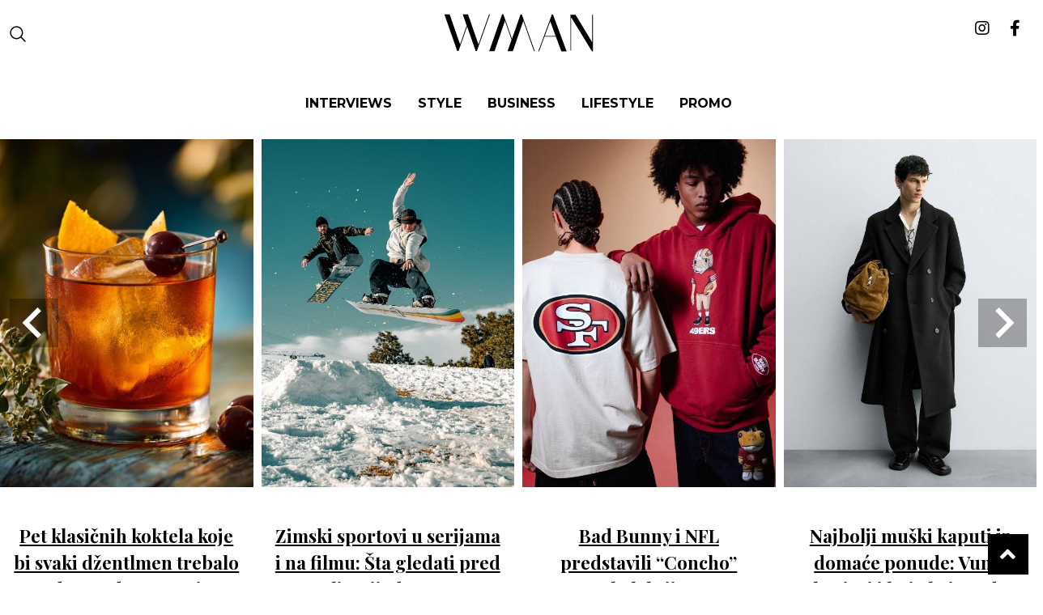

--- FILE ---
content_type: text/html; charset=UTF-8
request_url: https://man.wannabemagazine.com/tag/noviteti/
body_size: 8793
content:
<!doctype html> <!--[if lt IE 7]><html lang="en-US" class="no-js lt-ie9 lt-ie8 lt-ie7"><![endif]--> <!--[if (IE 7)&!(IEMobile)]><html lang="en-US" class="no-js lt-ie9 lt-ie8"><![endif]--> <!--[if (IE 8)&!(IEMobile)]><html lang="en-US" class="no-js lt-ie9"><![endif]--> <!--[if gt IE 8]><!--><html lang="en-US" class="no-js"><!--<![endif]--><head><meta charset="utf-8"><meta http-equiv="X-UA-Compatible" content="IE=edge,chrome=1"><link media="all" href="https://man.wannabemagazine.com/wp-content/cache/autoptimize/css/autoptimize_7e321eded5f34c2a9a37520dc197cf95.css" rel="stylesheet" /><title>noviteti - WMAN</title><meta property="og:type" content="website" /><meta name="HandheldFriendly" content="True"><meta name="MobileOptimized" content="320"><meta name="apple-mobile-web-app-status-bar-style" content="black"><meta name="viewport" content="width=device-width, initial-scale=1.0, maximum-scale=1.0, user-scalable=no"/><meta name="facebook-domain-verification" content="uu444goydyz61lus6hvg19eby4pjv9" /><link rel="apple-touch-icon" href="https://man.wannabemagazine.com/wp-content/themes/wannabe/library/images/apple-icon-touch.png"><link rel="icon" href="https://man.wannabemagazine.com/wp-content/themes/wannabe/library/images/favicon.png"> <!--[if IE]><link rel="shortcut icon" href="https://man.wannabemagazine.com/wp-content/themes/wannabe/favicon.ico"> <![endif]--><link rel="pingback" href="https://man.wannabemagazine.com/xmlrpc.php"><meta property="fb:app_id" content="107656299316596" /><meta property="fb:admins" content="631382219" />  <script type='text/javascript'>//GA_googleFetchAds();</script>  <script type="text/javascript" src="//rs.adocean.pl/files/js/ado.js"></script>  <script type="text/javascript">/* (c)AdOcean 2003-2012 */
    if(typeof ado!=="object"){ado={};ado.config=ado.preview=ado.placement=ado.master=ado.slave=function(){};} 
    ado.config({mode: "new", xml: false, characterEncoding: true});
    ado.preview({enabled: true, emiter: "rs.adocean.pl", id: "WrI3gCReJvUOQoGs1cYCXGDNLReHYebXQ5l1IsHag6T.57"});</script>  <script type="text/javascript">/* (c)AdOcean 2003-2014, MASTER: wannabemagazine.com.Wannabeman.com.Wannabeman.com.ROS */
    ado_wnb_config = {id: 'XXM7pBNJOB7bX33aTyUKM8ZI8zVl07Ks1yFmgPm2h2T.67', server: 'rs.adocean.pl' };
    ado.master(ado_wnb_config);</script> <script>var is_single = '0';</script> <meta name='robots' content='index, follow, max-image-preview:large, max-snippet:-1, max-video-preview:-1' /><meta property="og:locale" content="en_US" /><meta property="og:type" content="article" /><meta property="og:title" content="noviteti - WMAN" /><meta property="og:url" content="https://man.wannabemagazine.com/tag/noviteti/" /><meta property="og:site_name" content="WMAN" /><meta property="og:image" content="https://man.wannabemagazine.com/wp-content/uploads/2023/01/IMG_81301.jpg" /><meta property="og:image:width" content="1200" /><meta property="og:image:height" content="630" /><meta property="og:image:type" content="image/jpeg" /> <script type="application/ld+json" class="yoast-schema-graph">{"@context":"https://schema.org","@graph":[{"@type":"CollectionPage","@id":"https://man.wannabemagazine.com/tag/noviteti/","url":"https://man.wannabemagazine.com/tag/noviteti/","name":"noviteti - WMAN","isPartOf":{"@id":"https://man.wannabemagazine.com/#website"},"primaryImageOfPage":{"@id":"https://man.wannabemagazine.com/tag/noviteti/#primaryimage"},"image":{"@id":"https://man.wannabemagazine.com/tag/noviteti/#primaryimage"},"thumbnailUrl":"https://man.wannabemagazine.com/wp-content/uploads/2018/03/kaver-min.jpg","breadcrumb":{"@id":"https://man.wannabemagazine.com/tag/noviteti/#breadcrumb"},"inLanguage":"en-US"},{"@type":"ImageObject","inLanguage":"en-US","@id":"https://man.wannabemagazine.com/tag/noviteti/#primaryimage","url":"https://man.wannabemagazine.com/wp-content/uploads/2018/03/kaver-min.jpg","contentUrl":"https://man.wannabemagazine.com/wp-content/uploads/2018/03/kaver-min.jpg","width":960,"height":600},{"@type":"BreadcrumbList","@id":"https://man.wannabemagazine.com/tag/noviteti/#breadcrumb","itemListElement":[{"@type":"ListItem","position":1,"name":"Home","item":"https://man.wannabemagazine.com/"},{"@type":"ListItem","position":2,"name":"noviteti"}]},{"@type":"WebSite","@id":"https://man.wannabemagazine.com/#website","url":"https://man.wannabemagazine.com/","name":"WMAN","description":"muški modni i lifestyle magazin","potentialAction":[{"@type":"SearchAction","target":{"@type":"EntryPoint","urlTemplate":"https://man.wannabemagazine.com/?s={search_term_string}"},"query-input":{"@type":"PropertyValueSpecification","valueRequired":true,"valueName":"search_term_string"}}],"inLanguage":"en-US"}]}</script> <link rel="alternate" type="application/rss+xml" title="WMAN &raquo; Feed" href="https://man.wannabemagazine.com/feed/" /><link rel="alternate" type="application/rss+xml" title="WMAN &raquo; Comments Feed" href="https://man.wannabemagazine.com/comments/feed/" /><link rel="alternate" type="application/rss+xml" title="WMAN &raquo; noviteti Tag Feed" href="https://man.wannabemagazine.com/tag/noviteti/feed/" /><link rel='stylesheet' id='google-fonts-1-css' href='https://fonts.googleapis.com/css?family=Roboto%3A100%2C100italic%2C200%2C200italic%2C300%2C300italic%2C400%2C400italic%2C500%2C500italic%2C600%2C600italic%2C700%2C700italic%2C800%2C800italic%2C900%2C900italic%7CRoboto+Slab%3A100%2C100italic%2C200%2C200italic%2C300%2C300italic%2C400%2C400italic%2C500%2C500italic%2C600%2C600italic%2C700%2C700italic%2C800%2C800italic%2C900%2C900italic&#038;display=swap' type='text/css' media='all' /> <script type="text/javascript" src="https://man.wannabemagazine.com/wp-includes/js/jquery/jquery.min.js" id="jquery-core-js"></script> <link rel="https://api.w.org/" href="https://man.wannabemagazine.com/wp-json/" /><link rel="alternate" title="JSON" type="application/json" href="https://man.wannabemagazine.com/wp-json/wp/v2/tags/26142" /> <script src="https://cdn.onesignal.com/sdks/web/v16/OneSignalSDK.page.js" defer></script> <script>window.OneSignalDeferred = window.OneSignalDeferred || [];
          OneSignalDeferred.push(async function(OneSignal) {
            await OneSignal.init({
              appId: "94958e5e-0b9d-4adf-82de-41ed104d4521",
              serviceWorkerOverrideForTypical: true,
              path: "https://man.wannabemagazine.com/wp-content/plugins/onesignal-free-web-push-notifications/sdk_files/",
              serviceWorkerParam: { scope: "/wp-content/plugins/onesignal-free-web-push-notifications/sdk_files/push/onesignal/" },
              serviceWorkerPath: "OneSignalSDKWorker.js",
            });
          });

          // Unregister the legacy OneSignal service worker to prevent scope conflicts
          navigator.serviceWorker.getRegistrations().then((registrations) => {
            // Iterate through all registered service workers
            registrations.forEach((registration) => {
              // Check the script URL to identify the specific service worker
              if (registration.active && registration.active.scriptURL.includes('OneSignalSDKWorker.js.php')) {
                // Unregister the service worker
                registration.unregister().then((success) => {
                  if (success) {
                    console.log('OneSignalSW: Successfully unregistered:', registration.active.scriptURL);
                  } else {
                    console.log('OneSignalSW: Failed to unregister:', registration.active.scriptURL);
                  }
                });
              }
            });
          }).catch((error) => {
            console.error('Error fetching service worker registrations:', error);
          });</script>  <script src="//maps.googleapis.com/maps/api/js?v=3.exp&sensor=false"></script> <script>var ajaxUrl = 'https://man.wannabemagazine.com/wp-admin/admin-ajax.php';
    var templateUrl = 'https://man.wannabemagazine.com/wp-content/themes/wannabe';</script>  <script async src="https://www.googletagmanager.com/gtag/js?id=UA-4509942-32"></script> <script>window.dataLayer = window.dataLayer || [];
  function gtag(){dataLayer.push(arguments);}
  gtag('js', new Date());

  gtag('config', 'UA-4509942-32');</script>  <script async src="https://www.googletagmanager.com/gtag/js?id=G-SLS9H8H97T"></script> <script>window.dataLayer = window.dataLayer || [];
  function gtag(){dataLayer.push(arguments);}
  gtag('js', new Date());

  gtag('config', 'G-SLS9H8H97T');</script>  <script>!function(f,b,e,v,n,t,s)
{if(f.fbq)return;n=f.fbq=function(){n.callMethod?
n.callMethod.apply(n,arguments):n.queue.push(arguments)};
if(!f._fbq)f._fbq=n;n.push=n;n.loaded=!0;n.version='2.0';
n.queue=[];t=b.createElement(e);t.async=!0;
t.src=v;s=b.getElementsByTagName(e)[0];
s.parentNode.insertBefore(t,s)}(window,document,'script',
'https://connect.facebook.net/en_US/fbevents.js');
 fbq('init', '687790003005643'); 
fbq('track', 'PageView');</script> <noscript> <img height="1" width="1" 
src="https://www.facebook.com/tr?id=687790003005643&ev=PageView
&noscript=1"/> </noscript>  <script async src="https://www.instagram.com/embed.js"></script> <script async src="https://pagead2.googlesyndication.com/pagead/js/adsbygoogle.js?client=ca-pub-8308131379179680"
     crossorigin="anonymous"></script> </head><body class="archive tag tag-noviteti tag-26142 elementor-default elementor-kit-70663" itemtype="http://schema.org/WebPage" itemscope=""><div id="fb-root"></div> <script>(function(d, s, id) {
    var js, fjs = d.getElementsByTagName(s)[0];
    if (d.getElementById(id)) return;
    js = d.createElement(s); js.id = id;
    js.src = "//connect.facebook.net/en_US/sdk.js#xfbml=1&appId=258381001020009&version=v2.0";
    fjs.parentNode.insertBefore(js, fjs);
}(document, 'script', 'facebook-jssdk'));</script> <div id="adoceanrsxkqjeqqpyz"></div> <script type="text/javascript">/* (c)AdOcean 2003-2014, wannabemagazine.com.Wannabeman.com.Wannabeman.com.ROS.FloaterTakeover */
        ado.slave('adoceanrsxkqjeqqpyz', {myMaster: 'XXM7pBNJOB7bX33aTyUKM8ZI8zVl07Ks1yFmgPm2h2T.67' });</script> <div id="wrapper"><header class="header" role="banner" id="top"><div class="header__central" id="header__central"><div class="row middle-xs"><div class="col-xs start-xs nav--ham-wrapper"><div class="box"><div id="menuToggle"> <a href="#"> <span></span> <span></span> <span></span> </a></div> <a href="#" class="search-btn"><i class="icon--search"
 aria-hidden="true"></i></a></div></div><div class="col-xs-12 col-md-9 central--wrapper"><div class="box"><div class="row center-md start-xs middle-xs"><div class="col-xs-12 col-md-3 col-sm-3 first-xs between-md"><div class="header__logo alignment--center"> <a itemprop="url" rel="home" href="https://man.wannabemagazine.com" rel="nofollow"
 title="WMAN"> <img src="https://man.wannabemagazine.com/wp-content/themes/wannabe/assets/dist/images/WMAN.svg"
 alt="WMAN"/> </a></div></div></div></div></div><div class="col-xs end-xs social--wrapper"><div class="box social--icons"> <a href="https://www.instagram.com/wmanmagazine/" target="_blank"
 title="Wannabe Man Instagram"><i class="fab fa-instagram"></i></a> <a href="https://www.facebook.com/wannabeman" target="_blank"
 title="Wannabe Man Facebook"><i class="fab fa-facebook-f"></i></a></div></div></div><div class="row center-md menu-wrap"> <a href="#" class="button menu-btn-close"> X </a><div class="col-xs-12 first-md"><div class="box"><div class="search-form-mobile"><form role="search" method="get" id="searchform" class="searchform"
 action="https://man.wannabemagazine.com/"><div class="search-wrap"> <input type="text" value="" name="s"
 id="s"
 class="search-form" placeholder="Pretraži"/> <button class="search-form-btn" id="search-form-btn" type="submit"><i class="fa fa-search" aria-hidden="true"></i></button></div></form></div><nav><ul class="alignment--center-xs"><li><a href="https://man.wannabemagazine.com/tag/intervju/" class="menu-item-interviews"
 id="menu-item-style">Interviews</a></li><li><a href="https://man.wannabemagazine.com/category/moda-i-nega/" class="menu-item-style"
 id="menu-item-style">Style</a></li><li><a href="https://man.wannabemagazine.com/category/business/" class="menu-item-editorial"
 id="menu-item-style">BUSINESS</a></li><li><a href="https://man.wannabemagazine.com/category/lifestyle/" class="menu-item-interviews"
 id="menu-item-style">Lifestyle</a></li><li><a href="https://man.wannabemagazine.com/category/promo/" class="menu-item-interviews"
 id="menu-item-style">Promo</a></li></ul></nav></div></div></div><section class="search-form-wrap row middle-xs"><div class="wrapper"><form role="search" method="get" id="searchform" class="searchform" action="https://man.wannabemagazine.com/"><div class="search-wrap"><h3>Pretraži...</h3> <input type="text" value="" name="s" id="s"
 class="search-form" placeholder="Pretraži"/> <button class="search-form-btn" id="search-form-btn" type="submit">Search</button></div> <a href="#" class="button search-btn-close"> X </a></form></div></section></div><div class="banner-bottom-takeover"></div><section class="header__slider" id="popular-slider"><div class="slick-slider-small splide"><div class="splide__track"><ul class="splide__list"><li class="splide__slide"><div id="post-98268" class="single-post-loop small-loop entry-content cf slider__itemContent "><div class="thumbnail"> <a href="https://man.wannabemagazine.com/hrana-i-pice/klasicni-kokteli-recepti/" rel="bookmark"
 title="Pet klasičnih koktela koje bi svaki džentlmen trebalo da zna da napravi" > <img src="https://man.wannabemagazine.com/wp-content/uploads/fly-images/98289/klasicni-kokteli-2-1-548x754-c.jpg" alt="Pet klasičnih koktela koje bi svaki džentlmen trebalo da zna da napravi" width="548" height="754"/> </a></div><div class="slider__item-title"><h2><a href="https://man.wannabemagazine.com/hrana-i-pice/klasicni-kokteli-recepti/" rel="bookmark"
 title="Pet klasičnih koktela koje bi svaki džentlmen trebalo da zna da napravi" >Pet klasičnih koktela koje bi svaki džentlmen trebalo da zna da napravi</a></h2></div></div></li><li class="splide__slide"><div id="post-98232" class="single-post-loop small-loop entry-content cf slider__itemContent "><div class="thumbnail"> <a href="https://man.wannabemagazine.com/sport-i-zabava/film-sport-i-zabava/filmovi-serije-zimski-sportovi-olimpijada-2026/" rel="bookmark"
 title="Zimski sportovi u serijama i na filmu: Šta gledati pred Olimpijadu 2026" > <img src="https://man.wannabemagazine.com/wp-content/uploads/fly-images/98259/zimski-sportovi-1-548x754-c.jpg" alt="Zimski sportovi u serijama i na filmu: Šta gledati pred Olimpijadu 2026" width="548" height="754"/> </a></div><div class="slider__item-title"><h2><a href="https://man.wannabemagazine.com/sport-i-zabava/film-sport-i-zabava/filmovi-serije-zimski-sportovi-olimpijada-2026/" rel="bookmark"
 title="Zimski sportovi u serijama i na filmu: Šta gledati pred Olimpijadu 2026" >Zimski sportovi u serijama i na filmu: Šta gledati pred Olimpijadu 2026</a></h2></div></div></li><li class="splide__slide"><div id="post-98217" class="single-post-loop small-loop entry-content cf slider__itemContent "><div class="thumbnail"> <a href="https://man.wannabemagazine.com/sport-i-zabava/bad-bunny-x-nfl-concho-kolekcija/" rel="bookmark"
 title="Bad Bunny i NFL predstavili &#8220;Concho&#8221; kolekciju" > <img src="https://man.wannabemagazine.com/wp-content/uploads/fly-images/98220/Bad-Bunny-NFL-Concho-kolekcija-548x754-c.jpg" alt="Bad Bunny i NFL predstavili &#8220;Concho&#8221; kolekciju" width="548" height="754"/> </a></div><div class="slider__item-title"><h2><a href="https://man.wannabemagazine.com/sport-i-zabava/bad-bunny-x-nfl-concho-kolekcija/" rel="bookmark"
 title="Bad Bunny i NFL predstavili &#8220;Concho&#8221; kolekciju" >Bad Bunny i NFL predstavili &#8220;Concho&#8221; kolekciju</a></h2></div></div></li><li class="splide__slide"><div id="post-98106" class="single-post-loop small-loop entry-content cf slider__itemContent "><div class="thumbnail"> <a href="https://man.wannabemagazine.com/moda-i-nega/muski-kaputi/" rel="bookmark"
 title="Najbolji muški kaputi iz domaće ponude: Vuna, krojevi i boje koje rade posao" > <img src="https://man.wannabemagazine.com/wp-content/uploads/fly-images/98166/muski-kaputi-2-548x754-c.jpg" alt="Najbolji muški kaputi iz domaće ponude: Vuna, krojevi i boje koje rade posao" width="548" height="754"/> </a></div><div class="slider__item-title"><h2><a href="https://man.wannabemagazine.com/moda-i-nega/muski-kaputi/" rel="bookmark"
 title="Najbolji muški kaputi iz domaće ponude: Vuna, krojevi i boje koje rade posao" >Najbolji muški kaputi iz domaće ponude: Vuna, krojevi i boje koje rade posao</a></h2></div></div></li><li class="splide__slide"><div id="post-98079" class="single-post-loop small-loop entry-content cf slider__itemContent "><div class="thumbnail"> <a href="https://man.wannabemagazine.com/sport-i-zabava/film-sport-i-zabava/travis-scott-oddysey-nolan-film/" rel="bookmark"
 title="Travis Scott se pojavio u novom trejleru za Nolanovu Odiseju &#8211; i da, ima repliku" > <img src="https://man.wannabemagazine.com/wp-content/uploads/fly-images/98088/travis-scott-oddysey-1-548x754-c.jpg" alt="Travis Scott se pojavio u novom trejleru za Nolanovu Odiseju &#8211; i da, ima repliku" width="548" height="754"/> </a></div><div class="slider__item-title"><h2><a href="https://man.wannabemagazine.com/sport-i-zabava/film-sport-i-zabava/travis-scott-oddysey-nolan-film/" rel="bookmark"
 title="Travis Scott se pojavio u novom trejleru za Nolanovu Odiseju &#8211; i da, ima repliku" >Travis Scott se pojavio u novom trejleru za Nolanovu Odiseju &#8211; i da, ima repliku</a></h2></div></div></li><li class="splide__slide"><div id="post-98058" class="single-post-loop small-loop entry-content cf slider__itemContent "><div class="thumbnail"> <a href="https://man.wannabemagazine.com/moda-i-nega/retinol-za-muskarce-vodic/" rel="bookmark"
 title="Kako koristiti retinol: Vodič za muškarce" > <img src="https://man.wannabemagazine.com/wp-content/uploads/fly-images/98067/retinol-za-muskarce-3-548x754-c.jpg" alt="Kako koristiti retinol: Vodič za muškarce" width="548" height="754"/> </a></div><div class="slider__item-title"><h2><a href="https://man.wannabemagazine.com/moda-i-nega/retinol-za-muskarce-vodic/" rel="bookmark"
 title="Kako koristiti retinol: Vodič za muškarce" >Kako koristiti retinol: Vodič za muškarce</a></h2></div></div></li><li class="splide__slide"><div id="post-98034" class="single-post-loop small-loop entry-content cf slider__itemContent "><div class="thumbnail"> <a href="https://man.wannabemagazine.com/moda-i-nega/jaden-smith-christian-louboutin/" rel="bookmark"
 title="Sve što treba da znate o Jaden Smithovom debiju za Christian Louboutin" > <img src="https://man.wannabemagazine.com/wp-content/uploads/fly-images/98043/Jaden-Smith-Christian-Louboutin-1-548x754-c.jpg" alt="Sve što treba da znate o Jaden Smithovom debiju za Christian Louboutin" width="548" height="754"/> </a></div><div class="slider__item-title"><h2><a href="https://man.wannabemagazine.com/moda-i-nega/jaden-smith-christian-louboutin/" rel="bookmark"
 title="Sve što treba da znate o Jaden Smithovom debiju za Christian Louboutin" >Sve što treba da znate o Jaden Smithovom debiju za Christian Louboutin</a></h2></div></div></li><li class="splide__slide"><div id="post-97887" class="single-post-loop small-loop entry-content cf slider__itemContent "><div class="thumbnail"> <a href="https://man.wannabemagazine.com/hrana-i-pice/digestivi-pice-posle-jela/" rel="bookmark"
 title="Digestivi 101: Šta su, zašto postoje i kako da ih zavoliš" > <img src="https://man.wannabemagazine.com/wp-content/uploads/fly-images/98022/digestivi-pice-posle-jela-1-548x754-c.jpg" alt="Digestivi 101: Šta su, zašto postoje i kako da ih zavoliš" width="548" height="754"/> </a></div><div class="slider__item-title"><h2><a href="https://man.wannabemagazine.com/hrana-i-pice/digestivi-pice-posle-jela/" rel="bookmark"
 title="Digestivi 101: Šta su, zašto postoje i kako da ih zavoliš" >Digestivi 101: Šta su, zašto postoje i kako da ih zavoliš</a></h2></div></div></li><li class="splide__slide"><div id="post-97926" class="single-post-loop small-loop entry-content cf slider__itemContent "><div class="thumbnail"> <a href="https://man.wannabemagazine.com/moda-i-nega/trendovi-muskih-patika-2026/" rel="bookmark"
 title="Vodič kroz muške patike u 2026: Siluete, materijali i styling" > <img src="https://man.wannabemagazine.com/wp-content/uploads/fly-images/97956/trendovi-muskih-patika-2026-1-548x754-c.jpg" alt="Vodič kroz muške patike u 2026: Siluete, materijali i styling" width="548" height="754"/> </a></div><div class="slider__item-title"><h2><a href="https://man.wannabemagazine.com/moda-i-nega/trendovi-muskih-patika-2026/" rel="bookmark"
 title="Vodič kroz muške patike u 2026: Siluete, materijali i styling" >Vodič kroz muške patike u 2026: Siluete, materijali i styling</a></h2></div></div></li><li class="splide__slide"><div id="post-96402" class="single-post-loop small-loop entry-content cf slider__itemContent "><div class="thumbnail"> <a href="https://man.wannabemagazine.com/sport-i-zabava/britanski-stadioni-koji-ce-ugostiti-euro-2028/" rel="bookmark"
 title="Svi britanski stadioni koji će ugostiti Euro 2028 &#8211; i zašto su baš oni izabrani" > <img src="https://man.wannabemagazine.com/wp-content/uploads/fly-images/97914/britanski-stadioni-euro-2028-2-548x754-c.jpg" alt="Svi britanski stadioni koji će ugostiti Euro 2028 &#8211; i zašto su baš oni izabrani" width="548" height="754"/> </a></div><div class="slider__item-title"><h2><a href="https://man.wannabemagazine.com/sport-i-zabava/britanski-stadioni-koji-ce-ugostiti-euro-2028/" rel="bookmark"
 title="Svi britanski stadioni koji će ugostiti Euro 2028 &#8211; i zašto su baš oni izabrani" >Svi britanski stadioni koji će ugostiti Euro 2028 &#8211; i zašto su baš oni izabrani</a></h2></div></div></li></ul></div></div></section><div class="header__strip sWr "><div class="ticker--inner animation reverse"><div class="ticker--item"> <a href="https://man.wannabemagazine.com/business/saveti-za-rad-od-kuce/" rel="bookmark"
 title="Efikasan rad od kuće – korisni saveti da održite produktivnost" ><p> Efikasan rad od kuće – korisni saveti da održite produktivnost</p> </a> <a href="https://man.wannabemagazine.com/lifestyle/samodisciplina-moc-da-ostvarite-ono-sto-zelite/" rel="bookmark"
 title="Načini da savladate moć samodiscipline &#8211; i ostvarite ono što želite" ><p> Načini da savladate moć samodiscipline &#8211; i ostvarite ono što želite</p> </a> <a href="https://man.wannabemagazine.com/zdravlje-i-fitnes/namirnice-povecanje-misicne-mase/" rel="bookmark"
 title="Namirnice za brzo povećanje mišićne mase" ><p> Namirnice za brzo povećanje mišićne mase</p> </a> <a href="https://man.wannabemagazine.com/business/postizanje-uspeha-samosvest-i-postavljanje-namere/" rel="bookmark"
 title="Da li ste rešeni da postignete uspeh i odakle da počnete?" ><p> Da li ste rešeni da postignete uspeh i odakle da počnete?</p> </a> <a href="https://man.wannabemagazine.com/lifestyle/imposter-sindrom-prevaranta-i-strategije-za-vece-samopouzdanje/" rel="bookmark"
 title="Efikasne strategije koje će vam pomoći da prevaziđete imposter sindrom" ><p> Efikasne strategije koje će vam pomoći da prevaziđete imposter sindrom</p> </a> <a href="https://man.wannabemagazine.com/lifestyle/emocionalna-nedostupnost/" rel="bookmark"
 title="Različiti razlozi emocionalne nedostupnosti – zašto vam je teško da se otvorite?" ><p> Različiti razlozi emocionalne nedostupnosti – zašto vam je teško da se otvorite?</p> </a></div><div class="ticker--item"> <a href="https://man.wannabemagazine.com/business/saveti-za-rad-od-kuce/" rel="bookmark"
 title="Efikasan rad od kuće – korisni saveti da održite produktivnost" ><p> Efikasan rad od kuće – korisni saveti da održite produktivnost</p> </a> <a href="https://man.wannabemagazine.com/lifestyle/samodisciplina-moc-da-ostvarite-ono-sto-zelite/" rel="bookmark"
 title="Načini da savladate moć samodiscipline &#8211; i ostvarite ono što želite" ><p> Načini da savladate moć samodiscipline &#8211; i ostvarite ono što želite</p> </a> <a href="https://man.wannabemagazine.com/zdravlje-i-fitnes/namirnice-povecanje-misicne-mase/" rel="bookmark"
 title="Namirnice za brzo povećanje mišićne mase" ><p> Namirnice za brzo povećanje mišićne mase</p> </a> <a href="https://man.wannabemagazine.com/business/postizanje-uspeha-samosvest-i-postavljanje-namere/" rel="bookmark"
 title="Da li ste rešeni da postignete uspeh i odakle da počnete?" ><p> Da li ste rešeni da postignete uspeh i odakle da počnete?</p> </a> <a href="https://man.wannabemagazine.com/lifestyle/imposter-sindrom-prevaranta-i-strategije-za-vece-samopouzdanje/" rel="bookmark"
 title="Efikasne strategije koje će vam pomoći da prevaziđete imposter sindrom" ><p> Efikasne strategije koje će vam pomoći da prevaziđete imposter sindrom</p> </a> <a href="https://man.wannabemagazine.com/lifestyle/emocionalna-nedostupnost/" rel="bookmark"
 title="Različiti razlozi emocionalne nedostupnosti – zašto vam je teško da se otvorite?" ><p> Različiti razlozi emocionalne nedostupnosti – zašto vam je teško da se otvorite?</p> </a></div><div class="ticker--item"> <a href="https://man.wannabemagazine.com/business/saveti-za-rad-od-kuce/" rel="bookmark"
 title="Efikasan rad od kuće – korisni saveti da održite produktivnost" ><p> Efikasan rad od kuće – korisni saveti da održite produktivnost</p> </a> <a href="https://man.wannabemagazine.com/lifestyle/samodisciplina-moc-da-ostvarite-ono-sto-zelite/" rel="bookmark"
 title="Načini da savladate moć samodiscipline &#8211; i ostvarite ono što želite" ><p> Načini da savladate moć samodiscipline &#8211; i ostvarite ono što želite</p> </a> <a href="https://man.wannabemagazine.com/zdravlje-i-fitnes/namirnice-povecanje-misicne-mase/" rel="bookmark"
 title="Namirnice za brzo povećanje mišićne mase" ><p> Namirnice za brzo povećanje mišićne mase</p> </a> <a href="https://man.wannabemagazine.com/business/postizanje-uspeha-samosvest-i-postavljanje-namere/" rel="bookmark"
 title="Da li ste rešeni da postignete uspeh i odakle da počnete?" ><p> Da li ste rešeni da postignete uspeh i odakle da počnete?</p> </a> <a href="https://man.wannabemagazine.com/lifestyle/imposter-sindrom-prevaranta-i-strategije-za-vece-samopouzdanje/" rel="bookmark"
 title="Efikasne strategije koje će vam pomoći da prevaziđete imposter sindrom" ><p> Efikasne strategije koje će vam pomoći da prevaziđete imposter sindrom</p> </a> <a href="https://man.wannabemagazine.com/lifestyle/emocionalna-nedostupnost/" rel="bookmark"
 title="Različiti razlozi emocionalne nedostupnosti – zašto vam je teško da se otvorite?" ><p> Različiti razlozi emocionalne nedostupnosti – zašto vam je teško da se otvorite?</p> </a></div><div class="ticker--item"> <a href="https://man.wannabemagazine.com/business/saveti-za-rad-od-kuce/" rel="bookmark"
 title="Efikasan rad od kuće – korisni saveti da održite produktivnost" ><p> Efikasan rad od kuće – korisni saveti da održite produktivnost</p> </a> <a href="https://man.wannabemagazine.com/lifestyle/samodisciplina-moc-da-ostvarite-ono-sto-zelite/" rel="bookmark"
 title="Načini da savladate moć samodiscipline &#8211; i ostvarite ono što želite" ><p> Načini da savladate moć samodiscipline &#8211; i ostvarite ono što želite</p> </a> <a href="https://man.wannabemagazine.com/zdravlje-i-fitnes/namirnice-povecanje-misicne-mase/" rel="bookmark"
 title="Namirnice za brzo povećanje mišićne mase" ><p> Namirnice za brzo povećanje mišićne mase</p> </a> <a href="https://man.wannabemagazine.com/business/postizanje-uspeha-samosvest-i-postavljanje-namere/" rel="bookmark"
 title="Da li ste rešeni da postignete uspeh i odakle da počnete?" ><p> Da li ste rešeni da postignete uspeh i odakle da počnete?</p> </a> <a href="https://man.wannabemagazine.com/lifestyle/imposter-sindrom-prevaranta-i-strategije-za-vece-samopouzdanje/" rel="bookmark"
 title="Efikasne strategije koje će vam pomoći da prevaziđete imposter sindrom" ><p> Efikasne strategije koje će vam pomoći da prevaziđete imposter sindrom</p> </a> <a href="https://man.wannabemagazine.com/lifestyle/emocionalna-nedostupnost/" rel="bookmark"
 title="Različiti razlozi emocionalne nedostupnosti – zašto vam je teško da se otvorite?" ><p> Različiti razlozi emocionalne nedostupnosti – zašto vam je teško da se otvorite?</p> </a></div></div></div><div class="header__strip sWr gr3-bg"><div class="ticker--inner animation"><div class="ticker--item"> <a href="https://man.wannabemagazine.com/interview/aleksandar-sedlar-kompozitor-intervju/" rel="bookmark"
 title="WMAN intervju: Aleksandar Sedlar, kompozitor" ><p> WMAN intervju: Aleksandar Sedlar, kompozitor</p> </a> <a href="https://man.wannabemagazine.com/interview/mirko-stojic-kuvar/" rel="bookmark"
 title="WMAN intervju: Mirko Stojić, kuvar" ><p> WMAN intervju: Mirko Stojić, kuvar</p> </a> <a href="https://man.wannabemagazine.com/interview/petar-mosic-slikar/" rel="bookmark"
 title="WMAN intervju: Petar Mošić, slikar" ><p> WMAN intervju: Petar Mošić, slikar</p> </a> <a href="https://man.wannabemagazine.com/interview/joshua-s-meerapfel-meerapfel-tobacco-group/" rel="bookmark"
 title="WMAN intervju: Joshua S. Meerapfel, MEERAPFEL Tobacco Group" ><p> WMAN intervju: Joshua S. Meerapfel, MEERAPFEL Tobacco Group</p> </a> <a href="https://man.wannabemagazine.com/interview/nino-dojcinovic/" rel="bookmark"
 title="WMAN Intervju: Nino Dojčinović, osnivač Libertador Cigar World &#038; Lounge" ><p> WMAN Intervju: Nino Dojčinović, osnivač Libertador Cigar World &#038; Lounge</p> </a> <a href="https://man.wannabemagazine.com/interview/milko-stimac-pisac-medvedji-zagrljaj/" rel="bookmark"
 title="WMAN intervju: Milko Štimac, pisac romana „Medveđi zagrljaj“" ><p> WMAN intervju: Milko Štimac, pisac romana „Medveđi zagrljaj“</p> </a></div><div class="ticker--item"> <a href="https://man.wannabemagazine.com/interview/aleksandar-sedlar-kompozitor-intervju/" rel="bookmark"
 title="WMAN intervju: Aleksandar Sedlar, kompozitor" ><p> WMAN intervju: Aleksandar Sedlar, kompozitor</p> </a> <a href="https://man.wannabemagazine.com/interview/mirko-stojic-kuvar/" rel="bookmark"
 title="WMAN intervju: Mirko Stojić, kuvar" ><p> WMAN intervju: Mirko Stojić, kuvar</p> </a> <a href="https://man.wannabemagazine.com/interview/petar-mosic-slikar/" rel="bookmark"
 title="WMAN intervju: Petar Mošić, slikar" ><p> WMAN intervju: Petar Mošić, slikar</p> </a> <a href="https://man.wannabemagazine.com/interview/joshua-s-meerapfel-meerapfel-tobacco-group/" rel="bookmark"
 title="WMAN intervju: Joshua S. Meerapfel, MEERAPFEL Tobacco Group" ><p> WMAN intervju: Joshua S. Meerapfel, MEERAPFEL Tobacco Group</p> </a> <a href="https://man.wannabemagazine.com/interview/nino-dojcinovic/" rel="bookmark"
 title="WMAN Intervju: Nino Dojčinović, osnivač Libertador Cigar World &#038; Lounge" ><p> WMAN Intervju: Nino Dojčinović, osnivač Libertador Cigar World &#038; Lounge</p> </a> <a href="https://man.wannabemagazine.com/interview/milko-stimac-pisac-medvedji-zagrljaj/" rel="bookmark"
 title="WMAN intervju: Milko Štimac, pisac romana „Medveđi zagrljaj“" ><p> WMAN intervju: Milko Štimac, pisac romana „Medveđi zagrljaj“</p> </a></div><div class="ticker--item"> <a href="https://man.wannabemagazine.com/interview/aleksandar-sedlar-kompozitor-intervju/" rel="bookmark"
 title="WMAN intervju: Aleksandar Sedlar, kompozitor" ><p> WMAN intervju: Aleksandar Sedlar, kompozitor</p> </a> <a href="https://man.wannabemagazine.com/interview/mirko-stojic-kuvar/" rel="bookmark"
 title="WMAN intervju: Mirko Stojić, kuvar" ><p> WMAN intervju: Mirko Stojić, kuvar</p> </a> <a href="https://man.wannabemagazine.com/interview/petar-mosic-slikar/" rel="bookmark"
 title="WMAN intervju: Petar Mošić, slikar" ><p> WMAN intervju: Petar Mošić, slikar</p> </a> <a href="https://man.wannabemagazine.com/interview/joshua-s-meerapfel-meerapfel-tobacco-group/" rel="bookmark"
 title="WMAN intervju: Joshua S. Meerapfel, MEERAPFEL Tobacco Group" ><p> WMAN intervju: Joshua S. Meerapfel, MEERAPFEL Tobacco Group</p> </a> <a href="https://man.wannabemagazine.com/interview/nino-dojcinovic/" rel="bookmark"
 title="WMAN Intervju: Nino Dojčinović, osnivač Libertador Cigar World &#038; Lounge" ><p> WMAN Intervju: Nino Dojčinović, osnivač Libertador Cigar World &#038; Lounge</p> </a> <a href="https://man.wannabemagazine.com/interview/milko-stimac-pisac-medvedji-zagrljaj/" rel="bookmark"
 title="WMAN intervju: Milko Štimac, pisac romana „Medveđi zagrljaj“" ><p> WMAN intervju: Milko Štimac, pisac romana „Medveđi zagrljaj“</p> </a></div><div class="ticker--item"> <a href="https://man.wannabemagazine.com/interview/aleksandar-sedlar-kompozitor-intervju/" rel="bookmark"
 title="WMAN intervju: Aleksandar Sedlar, kompozitor" ><p> WMAN intervju: Aleksandar Sedlar, kompozitor</p> </a> <a href="https://man.wannabemagazine.com/interview/mirko-stojic-kuvar/" rel="bookmark"
 title="WMAN intervju: Mirko Stojić, kuvar" ><p> WMAN intervju: Mirko Stojić, kuvar</p> </a> <a href="https://man.wannabemagazine.com/interview/petar-mosic-slikar/" rel="bookmark"
 title="WMAN intervju: Petar Mošić, slikar" ><p> WMAN intervju: Petar Mošić, slikar</p> </a> <a href="https://man.wannabemagazine.com/interview/joshua-s-meerapfel-meerapfel-tobacco-group/" rel="bookmark"
 title="WMAN intervju: Joshua S. Meerapfel, MEERAPFEL Tobacco Group" ><p> WMAN intervju: Joshua S. Meerapfel, MEERAPFEL Tobacco Group</p> </a> <a href="https://man.wannabemagazine.com/interview/nino-dojcinovic/" rel="bookmark"
 title="WMAN Intervju: Nino Dojčinović, osnivač Libertador Cigar World &#038; Lounge" ><p> WMAN Intervju: Nino Dojčinović, osnivač Libertador Cigar World &#038; Lounge</p> </a> <a href="https://man.wannabemagazine.com/interview/milko-stimac-pisac-medvedji-zagrljaj/" rel="bookmark"
 title="WMAN intervju: Milko Štimac, pisac romana „Medveđi zagrljaj“" ><p> WMAN intervju: Milko Štimac, pisac romana „Medveđi zagrljaj“</p> </a></div></div></div><section class="header__banner"><div class="top-banner"><div id="adoceanrsnjcnnvmgej"></div> <script type="text/javascript">/* (c)AdOcean 2003-2014, wannabemagazine.com.Wannabeman.com.Wannabeman.com.ROS.728x90 */
        ado.slave('adoceanrsnjcnnvmgej', {myMaster: 'XXM7pBNJOB7bX33aTyUKM8ZI8zVl07Ks1yFmgPm2h2T.67' });</script> </div></section></header><section id="container"><section class="main__container"><div class="wrapper"><div class="row" id="inner-section-697ec3daa197b" data-equal=">.columns"><div class="col-xs-12 col-lg-9" role="main"><div class="banner-bottom-takeover"></div><div class="banner-bottom"></div><section class="posts-section"><h1 class="title--big"> <span>Tag:noviteti</span></h1><div class="row"><article id="post-61112" class="post-item col-sm-4 col-xs-12"
 itemscope
 itemtype="http://schema.org/Article" role="article"><section class="post-item__section post-item--big post-item--white"><div class="row"><div class="post-item__image col-sm-12 col-xs-5"> <a href="https://man.wannabemagazine.com/sport-i-zabava/ekskluzivna-premijera-nove-serije-trust/" rel="bookmark"
 title="Ekskluzivna premijera nove serije ,,Trust&#8221;" > <img src="https://man.wannabemagazine.com/wp-content/uploads/fly-images/61115/kaver-min-548x754-c.jpg" alt="Ekskluzivna premijera nove serije ,,Trust&#8221;" itemprop="image"/> </a></div><div class="row post-item__meta col-sm-12 col-xs-7"><div class="row post-item__meta__category top-xs"> <a href="https://man.wannabemagazine.com/category/sport-i-zabava/" title="Sport i zabava">Sport i zabava</a></div><h2 class="post-item__meta__title middle-xs row" itemprop="headline"> <a href="https://man.wannabemagazine.com/sport-i-zabava/ekskluzivna-premijera-nove-serije-trust/" rel="bookmark"
 title="Ekskluzivna premijera nove serije ,,Trust&#8221;"                        itemprop="url"> Ekskluzivna premijera nove serije ,,Trust&#8221; </a></h2><div class="row post-item__meta__date bottom-xs" itemprop="datePublished"
 datetime="2018-03-19T06:02:13+00:00"> 19. March 2018</div></div></div></section></article></div><div id="ajax-load-more" class="ajax-load-more-wrap light-grey alm-layouts"  data-alm-id="" data-canonical-url="https://man.wannabemagazine.com/tag/noviteti/" data-slug="noviteti" data-post-id="26142"  data-localized="ajax_load_more_vars"><div aria-live="polite" aria-atomic="true" class="alm-listing alm-ajax row" data-container-type="div" data-archive="true" data-repeater="default" data-post-type="post" data-taxonomy="post_tag" data-taxonomy-terms="noviteti" data-taxonomy-operator="IN" data-post-not-in="61112" data-order="DESC" data-orderby="date" data-offset="0" data-posts-per-page="6" data-scroll="false" data-pause="false" data-button-label="SHOW MORE" data-transition-container="false"></div><div class="alm-btn-wrap" style="visibility: hidden;"><button class="alm-load-more-btn more " rel="next" type="button">SHOW MORE</button></div></div></section> <script>window.almComplete = function (alm) {
        setTimeout(function () {
            jQuery(window).lazyLoadXT();
        }, 50);
    }</script> </div><div class="col-xs-12 col-lg-3 sidebar--wrap"><aside class="sidebar columns"><div role="complementary" itemscope="itemscope" itemtype="http://schema.org/WPSideBar" class="fixed_me"><div class="banner-300"></div><div class="banner-600"></div></div></aside></div></div></div></section> <script>jQuery(document).ready(function () {
        loadSingleBanners(document);
    })</script> <div class="banner-footer-takeover"></div> <a href="#" class="scrollToTop"> <i class="fa fa-angle-up"></i> </a><footer id="footer" class="footer" role="contentinfo" itemscope="itemscope" itemtype="http://schema.org/WPFooter"><div class="wrapper footer__top"><div class="col-xs-12"><div class="row middle-md"><div class="col-md-4 col-xs-12 footer__navigation first-sm"><nav role="navigation"><ul id="menu-footer-2" class="footer-links cf"><li id="menu-item-59281" class="menu-item menu-item-type-custom menu-item-object-custom menu-item-59281"><a target="_blank" rel="noopener" href="https://wannabemagazine.com/pravilnik-o-zastiti-podataka-o-licnosti/?w3tc_note=flush_pgcache">Pravilnik o zaštiti podataka o ličnosti</a></li><li id="menu-item-70665" class="menu-item menu-item-type-custom menu-item-object-custom menu-item-70665"><a target="_blank" rel="noopener" href="https://wannabemagazine.com/politikaprivatnosti/">Politika privatnosti</a></li><li id="menu-item-70666" class="menu-item menu-item-type-custom menu-item-object-custom menu-item-70666"><a target="_blank" rel="noopener" href="https://wannabemagazine.com/pravilakoriscenja/">Pravila korišćenja</a></li></ul></nav></div><div class="col-md-4 col-xs-12 footer__logo first-xs"> <a itemprop="url" rel="home" href="https://man.wannabemagazine.com" rel="nofollow"
 title="WMAN"> <img src="https://man.wannabemagazine.com/wp-content/themes/wannabe/assets/dist/images/WMAN.svg"
 alt="WMAN"/> </a></div><div class="col-md-4 col-xs-12 footer__social last-xs"><div class="box social--icons"> <a href="https://www.instagram.com/wmanmagazine/" target="_blank"
 title="Wannabe Man Instagram"><i class="fab fa-instagram"></i></a> <a href="https://www.facebook.com/wannabeman" target="_blank"
 title="Wannabe Man Facebook"><i class="fab fa-facebook-f"></i></a></div></div></div></div></div><div class="wrapper footer__brands"><div class="row top-md"><div class="col-md alignment--right col-xs-12 brand--wrap"> <a href="https://wannabemagazine.com" title="Wannabe Magazine"> <img src="https://man.wannabemagazine.com/wp-content/themes/wannabe/assets/dist/images/magazine.svg"
 alt="WMAN - Wannabe Bride" width="152px"/> </a></div><div class="col-md alignment--center col-xs-12 brand--wrap"> <a href="https://easylife.rs" title="Easy Life "> <img src="https://man.wannabemagazine.com/wp-content/themes/wannabe/assets/dist/images/easylife.svg"
 alt="WMAN - Wannabe Media" width="122px"/> </a></div><div class="col-md col-xs-12 brand--wrap"> <a href="https://wannabemedia.rs" title="Wannabe Media" class="man"> <img src="https://man.wannabemagazine.com/wp-content/themes/wannabe/assets/dist/images/media_1.svg"
 alt="WMAN - Wannabe Magazine" width="152px"/> </a></div></div></div><div class="copyright"><div class="wrapper"><p class="source-org">&copy; 2026 WMAN. Sva prava zadržana.</p></div></div></footer></section></div>  <script type="text/javascript" id="wp-polls-js-extra">var pollsL10n = {"ajax_url":"https:\/\/man.wannabemagazine.com\/wp-admin\/admin-ajax.php","text_wait":"Your last request is still being processed. Please wait a while ...","text_valid":"Please choose a valid poll answer.","text_multiple":"Maximum number of choices allowed: ","show_loading":"1","show_fading":"1"};</script> <script type="text/javascript" id="plugins-js-extra">var ajaxVar = {"ajaxurl":"https:\/\/man.wannabemagazine.com\/wp-admin\/admin-ajax.php","nonce":"f98cc5f909"};</script> <script type="text/javascript" id="ajax-load-more-js-extra">var alm_localize = {"ajaxurl":"https:\/\/man.wannabemagazine.com\/wp-admin\/admin-ajax.php","alm_nonce":"affb0174ba","rest_api":"https:\/\/man.wannabemagazine.com\/wp-json\/","rest_nonce":"26543ffc3b","pluginurl":"https:\/\/man.wannabemagazine.com\/wp-content\/plugins\/ajax-load-more","speed":"200","ga_debug":"false","results_text":"Viewing {post_count} of {total_posts} results.","no_results_text":"No results found.","alm_debug":"","a11y_focus":"1","site_title":"WMAN","site_tagline":"mu\u0161ki modni i lifestyle magazin"};
var ajax_load_more_vars = {"id":"ajax-load-more"};</script>  <script type="text/javascript">/*AdPlatformZone = {
            id: "bde5caa2e",
            format: "0x0"
        };*/</script>  <script type="text/javascript">var google_conversion_id = 954850401;
    var google_custom_params = window.google_tag_params;
    var google_remarketing_only = true;</script> <script type="text/javascript" src="//www.googleadservices.com/pagead/conversion.js"></script> <noscript><div style="display:inline;"> <img height="1" width="1" style="border-style:none;" alt=""
 src="//googleads.g.doubleclick.net/pagead/viewthroughconversion/954850401/?value=0&amp;guid=ON&amp;script=0"/></div> </noscript> <script type="text/javascript" src="//rs.adocean.pl/files/js/ado.js"></script> <script type="text/javascript">/* (c)AdOcean 2003-2022 */
    if(typeof ado!=="object"){ado={};ado.config=ado.preview=ado.placement=ado.master=ado.slave=function(){};}
    ado.config({mode: "new", xml: false, consent: true, characterEncoding: true});
    ado.preview({enabled: true});</script> <script defer src="https://man.wannabemagazine.com/wp-content/cache/autoptimize/js/autoptimize_638b92f0392ecf42ecf7c9ee84d153f3.js"></script></body></html> 
<!--
Performance optimized by W3 Total Cache. Learn more: https://www.boldgrid.com/w3-total-cache/

Object Caching 246/373 objects using Redis
Page Caching using Redis 
Database Caching 1/17 queries in 0.012 seconds using Redis

Served from: man.wannabemagazine.com @ 2026-02-01 03:09:14 by W3 Total Cache
-->

--- FILE ---
content_type: text/html; charset=utf-8
request_url: https://www.google.com/recaptcha/api2/aframe
body_size: 269
content:
<!DOCTYPE HTML><html><head><meta http-equiv="content-type" content="text/html; charset=UTF-8"></head><body><script nonce="8ZIiNofGqCzjTGKwLL31pQ">/** Anti-fraud and anti-abuse applications only. See google.com/recaptcha */ try{var clients={'sodar':'https://pagead2.googlesyndication.com/pagead/sodar?'};window.addEventListener("message",function(a){try{if(a.source===window.parent){var b=JSON.parse(a.data);var c=clients[b['id']];if(c){var d=document.createElement('img');d.src=c+b['params']+'&rc='+(localStorage.getItem("rc::a")?sessionStorage.getItem("rc::b"):"");window.document.body.appendChild(d);sessionStorage.setItem("rc::e",parseInt(sessionStorage.getItem("rc::e")||0)+1);localStorage.setItem("rc::h",'1769915360779');}}}catch(b){}});window.parent.postMessage("_grecaptcha_ready", "*");}catch(b){}</script></body></html>

--- FILE ---
content_type: application/javascript
request_url: https://man.wannabemagazine.com/wp-content/cache/autoptimize/js/autoptimize_638b92f0392ecf42ecf7c9ee84d153f3.js
body_size: 85970
content:
/*! jQuery Migrate v3.4.1 | (c) OpenJS Foundation and other contributors | jquery.org/license */
"undefined"==typeof jQuery.migrateMute&&(jQuery.migrateMute=!0),function(t){"use strict";"function"==typeof define&&define.amd?define(["jquery"],function(e){return t(e,window)}):"object"==typeof module&&module.exports?module.exports=t(require("jquery"),window):t(jQuery,window)}(function(s,n){"use strict";function e(e){return 0<=function(e,t){for(var r=/^(\d+)\.(\d+)\.(\d+)/,n=r.exec(e)||[],o=r.exec(t)||[],a=1;a<=3;a++){if(+o[a]<+n[a])return 1;if(+n[a]<+o[a])return-1}return 0}(s.fn.jquery,e)}s.migrateVersion="3.4.1";var t=Object.create(null);s.migrateDisablePatches=function(){for(var e=0;e<arguments.length;e++)t[arguments[e]]=!0},s.migrateEnablePatches=function(){for(var e=0;e<arguments.length;e++)delete t[arguments[e]]},s.migrateIsPatchEnabled=function(e){return!t[e]},n.console&&n.console.log&&(s&&e("3.0.0")&&!e("5.0.0")||n.console.log("JQMIGRATE: jQuery 3.x-4.x REQUIRED"),s.migrateWarnings&&n.console.log("JQMIGRATE: Migrate plugin loaded multiple times"),n.console.log("JQMIGRATE: Migrate is installed"+(s.migrateMute?"":" with logging active")+", version "+s.migrateVersion));var o={};function u(e,t){var r=n.console;!s.migrateIsPatchEnabled(e)||s.migrateDeduplicateWarnings&&o[t]||(o[t]=!0,s.migrateWarnings.push(t+" ["+e+"]"),r&&r.warn&&!s.migrateMute&&(r.warn("JQMIGRATE: "+t),s.migrateTrace&&r.trace&&r.trace()))}function r(e,t,r,n,o){Object.defineProperty(e,t,{configurable:!0,enumerable:!0,get:function(){return u(n,o),r},set:function(e){u(n,o),r=e}})}function a(e,t,r,n,o){var a=e[t];e[t]=function(){return o&&u(n,o),(s.migrateIsPatchEnabled(n)?r:a||s.noop).apply(this,arguments)}}function c(e,t,r,n,o){if(!o)throw new Error("No warning message provided");return a(e,t,r,n,o),0}function i(e,t,r,n){return a(e,t,r,n),0}s.migrateDeduplicateWarnings=!0,s.migrateWarnings=[],void 0===s.migrateTrace&&(s.migrateTrace=!0),s.migrateReset=function(){o={},s.migrateWarnings.length=0},"BackCompat"===n.document.compatMode&&u("quirks","jQuery is not compatible with Quirks Mode");var d,l,p,f={},m=s.fn.init,y=s.find,h=/\[(\s*[-\w]+\s*)([~|^$*]?=)\s*([-\w#]*?#[-\w#]*)\s*\]/,g=/\[(\s*[-\w]+\s*)([~|^$*]?=)\s*([-\w#]*?#[-\w#]*)\s*\]/g,v=/^[\s\uFEFF\xA0]+|([^\s\uFEFF\xA0])[\s\uFEFF\xA0]+$/g;for(d in i(s.fn,"init",function(e){var t=Array.prototype.slice.call(arguments);return s.migrateIsPatchEnabled("selector-empty-id")&&"string"==typeof e&&"#"===e&&(u("selector-empty-id","jQuery( '#' ) is not a valid selector"),t[0]=[]),m.apply(this,t)},"selector-empty-id"),s.fn.init.prototype=s.fn,i(s,"find",function(t){var r=Array.prototype.slice.call(arguments);if("string"==typeof t&&h.test(t))try{n.document.querySelector(t)}catch(e){t=t.replace(g,function(e,t,r,n){return"["+t+r+'"'+n+'"]'});try{n.document.querySelector(t),u("selector-hash","Attribute selector with '#' must be quoted: "+r[0]),r[0]=t}catch(e){u("selector-hash","Attribute selector with '#' was not fixed: "+r[0])}}return y.apply(this,r)},"selector-hash"),y)Object.prototype.hasOwnProperty.call(y,d)&&(s.find[d]=y[d]);c(s.fn,"size",function(){return this.length},"size","jQuery.fn.size() is deprecated and removed; use the .length property"),c(s,"parseJSON",function(){return JSON.parse.apply(null,arguments)},"parseJSON","jQuery.parseJSON is deprecated; use JSON.parse"),c(s,"holdReady",s.holdReady,"holdReady","jQuery.holdReady is deprecated"),c(s,"unique",s.uniqueSort,"unique","jQuery.unique is deprecated; use jQuery.uniqueSort"),r(s.expr,"filters",s.expr.pseudos,"expr-pre-pseudos","jQuery.expr.filters is deprecated; use jQuery.expr.pseudos"),r(s.expr,":",s.expr.pseudos,"expr-pre-pseudos","jQuery.expr[':'] is deprecated; use jQuery.expr.pseudos"),e("3.1.1")&&c(s,"trim",function(e){return null==e?"":(e+"").replace(v,"$1")},"trim","jQuery.trim is deprecated; use String.prototype.trim"),e("3.2.0")&&(c(s,"nodeName",function(e,t){return e.nodeName&&e.nodeName.toLowerCase()===t.toLowerCase()},"nodeName","jQuery.nodeName is deprecated"),c(s,"isArray",Array.isArray,"isArray","jQuery.isArray is deprecated; use Array.isArray")),e("3.3.0")&&(c(s,"isNumeric",function(e){var t=typeof e;return("number"==t||"string"==t)&&!isNaN(e-parseFloat(e))},"isNumeric","jQuery.isNumeric() is deprecated"),s.each("Boolean Number String Function Array Date RegExp Object Error Symbol".split(" "),function(e,t){f["[object "+t+"]"]=t.toLowerCase()}),c(s,"type",function(e){return null==e?e+"":"object"==typeof e||"function"==typeof e?f[Object.prototype.toString.call(e)]||"object":typeof e},"type","jQuery.type is deprecated"),c(s,"isFunction",function(e){return"function"==typeof e},"isFunction","jQuery.isFunction() is deprecated"),c(s,"isWindow",function(e){return null!=e&&e===e.window},"isWindow","jQuery.isWindow() is deprecated")),s.ajax&&(l=s.ajax,p=/(=)\?(?=&|$)|\?\?/,i(s,"ajax",function(){var e=l.apply(this,arguments);return e.promise&&(c(e,"success",e.done,"jqXHR-methods","jQXHR.success is deprecated and removed"),c(e,"error",e.fail,"jqXHR-methods","jQXHR.error is deprecated and removed"),c(e,"complete",e.always,"jqXHR-methods","jQXHR.complete is deprecated and removed")),e},"jqXHR-methods"),e("4.0.0")||s.ajaxPrefilter("+json",function(e){!1!==e.jsonp&&(p.test(e.url)||"string"==typeof e.data&&0===(e.contentType||"").indexOf("application/x-www-form-urlencoded")&&p.test(e.data))&&u("jsonp-promotion","JSON-to-JSONP auto-promotion is deprecated")}));var j=s.fn.removeAttr,b=s.fn.toggleClass,w=/\S+/g;function x(e){return e.replace(/-([a-z])/g,function(e,t){return t.toUpperCase()})}i(s.fn,"removeAttr",function(e){var r=this,n=!1;return s.each(e.match(w),function(e,t){s.expr.match.bool.test(t)&&r.each(function(){if(!1!==s(this).prop(t))return!(n=!0)}),n&&(u("removeAttr-bool","jQuery.fn.removeAttr no longer sets boolean properties: "+t),r.prop(t,!1))}),j.apply(this,arguments)},"removeAttr-bool"),i(s.fn,"toggleClass",function(t){return void 0!==t&&"boolean"!=typeof t?b.apply(this,arguments):(u("toggleClass-bool","jQuery.fn.toggleClass( boolean ) is deprecated"),this.each(function(){var e=this.getAttribute&&this.getAttribute("class")||"";e&&s.data(this,"__className__",e),this.setAttribute&&this.setAttribute("class",!e&&!1!==t&&s.data(this,"__className__")||"")}))},"toggleClass-bool");var Q,A,R=!1,C=/^[a-z]/,N=/^(?:Border(?:Top|Right|Bottom|Left)?(?:Width|)|(?:Margin|Padding)?(?:Top|Right|Bottom|Left)?|(?:Min|Max)?(?:Width|Height))$/;s.swap&&s.each(["height","width","reliableMarginRight"],function(e,t){var r=s.cssHooks[t]&&s.cssHooks[t].get;r&&(s.cssHooks[t].get=function(){var e;return R=!0,e=r.apply(this,arguments),R=!1,e})}),i(s,"swap",function(e,t,r,n){var o,a,i={};for(a in R||u("swap","jQuery.swap() is undocumented and deprecated"),t)i[a]=e.style[a],e.style[a]=t[a];for(a in o=r.apply(e,n||[]),t)e.style[a]=i[a];return o},"swap"),e("3.4.0")&&"undefined"!=typeof Proxy&&(s.cssProps=new Proxy(s.cssProps||{},{set:function(){return u("cssProps","jQuery.cssProps is deprecated"),Reflect.set.apply(this,arguments)}})),e("4.0.0")?(A={animationIterationCount:!0,columnCount:!0,fillOpacity:!0,flexGrow:!0,flexShrink:!0,fontWeight:!0,gridArea:!0,gridColumn:!0,gridColumnEnd:!0,gridColumnStart:!0,gridRow:!0,gridRowEnd:!0,gridRowStart:!0,lineHeight:!0,opacity:!0,order:!0,orphans:!0,widows:!0,zIndex:!0,zoom:!0},"undefined"!=typeof Proxy?s.cssNumber=new Proxy(A,{get:function(){return u("css-number","jQuery.cssNumber is deprecated"),Reflect.get.apply(this,arguments)},set:function(){return u("css-number","jQuery.cssNumber is deprecated"),Reflect.set.apply(this,arguments)}}):s.cssNumber=A):A=s.cssNumber,Q=s.fn.css,i(s.fn,"css",function(e,t){var r,n,o=this;return e&&"object"==typeof e&&!Array.isArray(e)?(s.each(e,function(e,t){s.fn.css.call(o,e,t)}),this):("number"==typeof t&&(r=x(e),n=r,C.test(n)&&N.test(n[0].toUpperCase()+n.slice(1))||A[r]||u("css-number",'Number-typed values are deprecated for jQuery.fn.css( "'+e+'", value )')),Q.apply(this,arguments))},"css-number");var S,P,k,H,E=s.data;i(s,"data",function(e,t,r){var n,o,a;if(t&&"object"==typeof t&&2===arguments.length){for(a in n=s.hasData(e)&&E.call(this,e),o={},t)a!==x(a)?(u("data-camelCase","jQuery.data() always sets/gets camelCased names: "+a),n[a]=t[a]):o[a]=t[a];return E.call(this,e,o),t}return t&&"string"==typeof t&&t!==x(t)&&(n=s.hasData(e)&&E.call(this,e))&&t in n?(u("data-camelCase","jQuery.data() always sets/gets camelCased names: "+t),2<arguments.length&&(n[t]=r),n[t]):E.apply(this,arguments)},"data-camelCase"),s.fx&&(k=s.Tween.prototype.run,H=function(e){return e},i(s.Tween.prototype,"run",function(){1<s.easing[this.easing].length&&(u("easing-one-arg","'jQuery.easing."+this.easing.toString()+"' should use only one argument"),s.easing[this.easing]=H),k.apply(this,arguments)},"easing-one-arg"),S=s.fx.interval,P="jQuery.fx.interval is deprecated",n.requestAnimationFrame&&Object.defineProperty(s.fx,"interval",{configurable:!0,enumerable:!0,get:function(){return n.document.hidden||u("fx-interval",P),s.migrateIsPatchEnabled("fx-interval")&&void 0===S?13:S},set:function(e){u("fx-interval",P),S=e}}));var M=s.fn.load,q=s.event.add,O=s.event.fix;s.event.props=[],s.event.fixHooks={},r(s.event.props,"concat",s.event.props.concat,"event-old-patch","jQuery.event.props.concat() is deprecated and removed"),i(s.event,"fix",function(e){var t,r=e.type,n=this.fixHooks[r],o=s.event.props;if(o.length){u("event-old-patch","jQuery.event.props are deprecated and removed: "+o.join());while(o.length)s.event.addProp(o.pop())}if(n&&!n._migrated_&&(n._migrated_=!0,u("event-old-patch","jQuery.event.fixHooks are deprecated and removed: "+r),(o=n.props)&&o.length))while(o.length)s.event.addProp(o.pop());return t=O.call(this,e),n&&n.filter?n.filter(t,e):t},"event-old-patch"),i(s.event,"add",function(e,t){return e===n&&"load"===t&&"complete"===n.document.readyState&&u("load-after-event","jQuery(window).on('load'...) called after load event occurred"),q.apply(this,arguments)},"load-after-event"),s.each(["load","unload","error"],function(e,t){i(s.fn,t,function(){var e=Array.prototype.slice.call(arguments,0);return"load"===t&&"string"==typeof e[0]?M.apply(this,e):(u("shorthand-removed-v3","jQuery.fn."+t+"() is deprecated"),e.splice(0,0,t),arguments.length?this.on.apply(this,e):(this.triggerHandler.apply(this,e),this))},"shorthand-removed-v3")}),s.each("blur focus focusin focusout resize scroll click dblclick mousedown mouseup mousemove mouseover mouseout mouseenter mouseleave change select submit keydown keypress keyup contextmenu".split(" "),function(e,r){c(s.fn,r,function(e,t){return 0<arguments.length?this.on(r,null,e,t):this.trigger(r)},"shorthand-deprecated-v3","jQuery.fn."+r+"() event shorthand is deprecated")}),s(function(){s(n.document).triggerHandler("ready")}),s.event.special.ready={setup:function(){this===n.document&&u("ready-event","'ready' event is deprecated")}},c(s.fn,"bind",function(e,t,r){return this.on(e,null,t,r)},"pre-on-methods","jQuery.fn.bind() is deprecated"),c(s.fn,"unbind",function(e,t){return this.off(e,null,t)},"pre-on-methods","jQuery.fn.unbind() is deprecated"),c(s.fn,"delegate",function(e,t,r,n){return this.on(t,e,r,n)},"pre-on-methods","jQuery.fn.delegate() is deprecated"),c(s.fn,"undelegate",function(e,t,r){return 1===arguments.length?this.off(e,"**"):this.off(t,e||"**",r)},"pre-on-methods","jQuery.fn.undelegate() is deprecated"),c(s.fn,"hover",function(e,t){return this.on("mouseenter",e).on("mouseleave",t||e)},"pre-on-methods","jQuery.fn.hover() is deprecated");function T(e){var t=n.document.implementation.createHTMLDocument("");return t.body.innerHTML=e,t.body&&t.body.innerHTML}var F=/<(?!area|br|col|embed|hr|img|input|link|meta|param)(([a-z][^\/\0>\x20\t\r\n\f]*)[^>]*)\/>/gi;s.UNSAFE_restoreLegacyHtmlPrefilter=function(){s.migrateEnablePatches("self-closed-tags")},i(s,"htmlPrefilter",function(e){var t,r;return(r=(t=e).replace(F,"<$1></$2>"))!==t&&T(t)!==T(r)&&u("self-closed-tags","HTML tags must be properly nested and closed: "+t),e.replace(F,"<$1></$2>")},"self-closed-tags"),s.migrateDisablePatches("self-closed-tags");var D,W,_,I=s.fn.offset;return i(s.fn,"offset",function(){var e=this[0];return!e||e.nodeType&&e.getBoundingClientRect?I.apply(this,arguments):(u("offset-valid-elem","jQuery.fn.offset() requires a valid DOM element"),arguments.length?this:void 0)},"offset-valid-elem"),s.ajax&&(D=s.param,i(s,"param",function(e,t){var r=s.ajaxSettings&&s.ajaxSettings.traditional;return void 0===t&&r&&(u("param-ajax-traditional","jQuery.param() no longer uses jQuery.ajaxSettings.traditional"),t=r),D.call(this,e,t)},"param-ajax-traditional")),c(s.fn,"andSelf",s.fn.addBack,"andSelf","jQuery.fn.andSelf() is deprecated and removed, use jQuery.fn.addBack()"),s.Deferred&&(W=s.Deferred,_=[["resolve","done",s.Callbacks("once memory"),s.Callbacks("once memory"),"resolved"],["reject","fail",s.Callbacks("once memory"),s.Callbacks("once memory"),"rejected"],["notify","progress",s.Callbacks("memory"),s.Callbacks("memory")]],i(s,"Deferred",function(e){var a=W(),i=a.promise();function t(){var o=arguments;return s.Deferred(function(n){s.each(_,function(e,t){var r="function"==typeof o[e]&&o[e];a[t[1]](function(){var e=r&&r.apply(this,arguments);e&&"function"==typeof e.promise?e.promise().done(n.resolve).fail(n.reject).progress(n.notify):n[t[0]+"With"](this===i?n.promise():this,r?[e]:arguments)})}),o=null}).promise()}return c(a,"pipe",t,"deferred-pipe","deferred.pipe() is deprecated"),c(i,"pipe",t,"deferred-pipe","deferred.pipe() is deprecated"),e&&e.call(a,a),a},"deferred-pipe"),s.Deferred.exceptionHook=W.exceptionHook),s});
var poll_id=0;var poll_answer_id='';var is_being_voted=false;pollsL10n.show_loading=parseInt(pollsL10n.show_loading);pollsL10n.show_fading=parseInt(pollsL10n.show_fading);function poll_vote(current_poll_id){if(!is_being_voted){set_is_being_voted(true);poll_id=current_poll_id;poll_answer_id='';poll_multiple_ans=0;poll_multiple_ans_count=0;if(jQuery('#poll_multiple_ans_'+poll_id).length){poll_multiple_ans=parseInt(jQuery('#poll_multiple_ans_'+poll_id).val())}jQuery('#polls_form_'+poll_id+' input:checkbox, #polls_form_'+poll_id+' input:radio, #polls_form_'+poll_id+' option').each(function(i){if(jQuery(this).is(':checked')||jQuery(this).is(':selected')){if(poll_multiple_ans>0){poll_answer_id=jQuery(this).val()+','+poll_answer_id;poll_multiple_ans_count++}else{poll_answer_id=parseInt(jQuery(this).val())}}});if(poll_multiple_ans>0){if(poll_multiple_ans_count>0&&poll_multiple_ans_count<=poll_multiple_ans){poll_answer_id=poll_answer_id.substring(0,(poll_answer_id.length-1));poll_process()}else if(poll_multiple_ans_count==0){set_is_being_voted(false);alert(pollsL10n.text_valid)}else{set_is_being_voted(false);alert(pollsL10n.text_multiple+' '+poll_multiple_ans)}}else{if(poll_answer_id>0){poll_process()}else{set_is_being_voted(false);alert(pollsL10n.text_valid)}}}else{alert(pollsL10n.text_wait)}}function poll_process(){poll_nonce=jQuery('#poll_'+poll_id+'_nonce').val();if(pollsL10n.show_fading){jQuery('#polls-'+poll_id).fadeTo('def',0,function(){if(pollsL10n.show_loading){jQuery('#polls-'+poll_id+'-loading').show()}jQuery.ajax({type:'POST',url:pollsL10n.ajax_url,data:'action=polls&view=process&poll_id='+poll_id+'&poll_'+poll_id+'='+poll_answer_id+'&poll_'+poll_id+'_nonce='+poll_nonce,cache:false,success:poll_process_success})})}else{if(pollsL10n.show_loading){jQuery('#polls-'+poll_id+'-loading').show()}jQuery.ajax({type:'POST',url:pollsL10n.ajax_url,data:'action=polls&view=process&poll_id='+poll_id+'&poll_'+poll_id+'='+poll_answer_id+'&poll_'+poll_id+'_nonce='+poll_nonce,cache:false,success:poll_process_success})}}function poll_result(current_poll_id){if(!is_being_voted){set_is_being_voted(true);poll_id=current_poll_id;poll_nonce=jQuery('#poll_'+poll_id+'_nonce').val();if(pollsL10n.show_fading){jQuery('#polls-'+poll_id).fadeTo('def',0,function(){if(pollsL10n.show_loading){jQuery('#polls-'+poll_id+'-loading').show()}jQuery.ajax({type:'GET',url:pollsL10n.ajax_url,data:'action=polls&view=result&poll_id='+poll_id+'&poll_'+poll_id+'_nonce='+poll_nonce,cache:false,success:poll_process_success})})}else{if(pollsL10n.show_loading){jQuery('#polls-'+poll_id+'-loading').show()}jQuery.ajax({type:'GET',url:pollsL10n.ajax_url,data:'action=polls&view=result&poll_id='+poll_id+'&poll_'+poll_id+'_nonce='+poll_nonce,cache:false,success:poll_process_success})}}else{alert(pollsL10n.text_wait)}}function poll_booth(current_poll_id){if(!is_being_voted){set_is_being_voted(true);poll_id=current_poll_id;poll_nonce=jQuery('#poll_'+poll_id+'_nonce').val();if(pollsL10n.show_fading){jQuery('#polls-'+poll_id).fadeTo('def',0,function(){if(pollsL10n.show_loading){jQuery('#polls-'+poll_id+'-loading').show()}jQuery.ajax({type:'GET',url:pollsL10n.ajax_url,data:'action=polls&view=booth&poll_id='+poll_id+'&poll_'+poll_id+'_nonce='+poll_nonce,cache:false,success:poll_process_success})})}else{if(pollsL10n.show_loading){jQuery('#polls-'+poll_id+'-loading').show()}jQuery.ajax({type:'GET',url:pollsL10n.ajax_url,data:'action=polls&view=booth&poll_id='+poll_id+'&poll_'+poll_id+'_nonce='+poll_nonce,cache:false,success:poll_process_success})}}else{alert(pollsL10n.text_wait)}}function poll_process_success(data){jQuery('#polls-'+poll_id).replaceWith(data);if(pollsL10n.show_loading){jQuery('#polls-'+poll_id+'-loading').hide()}if(pollsL10n.show_fading){jQuery('#polls-'+poll_id).fadeTo('def',1,function(){set_is_being_voted(false)})}else{set_is_being_voted(false)}}function set_is_being_voted(voted_status){is_being_voted=voted_status};
function At(n,t){for(var e=0;e<t.length;e++){var i=t[e];i.enumerable=i.enumerable||!1,i.configurable=!0,"value"in i&&(i.writable=!0),Object.defineProperty(n,i.key,i)}}var n,t;function loadBannerTop(n){jQuery(n).find(".top-banner").append('<div id="ado-_4k62acfk6iqmGgSIoFwzF2UDRJmzKbCBSeY9PDb3eP.G7"></div>'),ado.placement({id:"ado-_4k62acfk6iqmGgSIoFwzF2UDRJmzKbCBSeY9PDb3eP.G7",server:"rs.adocean.pl"})}function loadBannerBottom(n){jQuery(n).find(".banner-bottom").append('<div id="ado-5Fycac2R7cACPM_s2kxuBQJq8zfvmbIbUPZZBM2iZEz.h7"></div>'),ado.placement({id:"ado-5Fycac2R7cACPM_s2kxuBQJq8zfvmbIbUPZZBM2iZEz.h7",server:"rs.adocean.pl"})}function bannerMobileTakeover(n){jQuery(n).find(".banner-bottom-takeover").append('<div id="ado-n3OWxFlDktx9CVtu3RChnVuq7_TDFc8M4LxRqygrwKz.J7"></div>'),ado.placement({id:"ado-n3OWxFlDktx9CVtu3RChnVuq7_TDFc8M4LxRqygrwKz.J7",server:"rs.adocean.pl"})}function bannerFooterTakeover(n){jQuery(n).find(".banner-footer-takeover").append('<div id="ado-8WarUS73qJcUYrhdEhsCm33pE2Khr.IcsMDZuzyPNAT.E7"></div>'),ado.placement({id:"ado-8WarUS73qJcUYrhdEhsCm33pE2Khr.IcsMDZuzyPNAT.E7",server:"rs.adocean.pl"})}function loadBanner300(n){jQuery(n).find(".banner-300").append('<div id="ado-lmEFB4N.7Y41ZX8K.FVYLRJWzV7vJCbWNKg1zAtJwc3.X7"></div>'),ado.placement({id:"ado-lmEFB4N.7Y41ZX8K.FVYLRJWzV7vJCbWNKg1zAtJwc3.X7",server:"rs.adocean.pl"})}function loadBanner600(n){jQuery(n).find(".banner-600").append('<div id="ado-2iMMxLPv7Pbo4r6sB5BhcLe5EO4wZELRN6CwTpFcren.F7"></div>'),ado.placement({id:"ado-2iMMxLPv7Pbo4r6sB5BhcLe5EO4wZELRN6CwTpFcren.F7",server:"rs.adocean.pl"})}function loadSingleBanners(n){loadBannerBottom(n),loadBanner300(n),loadBanner600(n),loadBannerTop(n),bannerMobileTakeover(n)}!function(t,e){"function"==typeof define&&define.amd?define(["is"],function(n){return t.is=e(n)}):"object"==typeof exports?module.exports=e(require("is_js")):t.is=e(t.is)}(this,function(a){function r(n){return function(){return!n.apply(null,o.call(arguments))}}var n=this,t=n.is;a={VERSION:"0.4.1",not:{},all:{},any:{}};var e=Object.prototype.toString,o=Array.prototype.slice,u=Object.prototype.hasOwnProperty;a.arguments=function(n){return a.not.null(n)&&("[object Arguments]"===e.call(n)||"object"==typeof n&&"callee"in n)},a.array=Array.isArray||function(n){return"[object Array]"===e.call(n)},a.boolean=function(n){return!0===n||!1===n||"[object Boolean]"===e.call(n)},a.date=function(n){return"[object Date]"===e.call(n)},a.error=function(n){return"[object Error]"===e.call(n)},a.function=function(n){return"[object Function]"===e.call(n)||"function"==typeof n},a.nan=function(n){return n!=n},a.null=function(n){return null===n||"[object Null]"===e.call(n)},a.number=function(n){return"[object Number]"===e.call(n)},a.object=function(n){var t=typeof n;return"function"==t||"object"==t&&!!n},a.regexp=function(n){return"[object RegExp]"===e.call(n)},a.sameType=function(n,t){return a.nan(n)||a.nan(t)?a.nan(n)===a.nan(t):e.call(n)===e.call(t)},a.sameType.api=["not"],a.string=function(n){return"[object String]"===e.call(n)},a.char=function(n){return a.string(n)&&1===n.length},a.undefined=function(n){return void 0===n},a.empty=function(n){if(a.object(n)){var t=Object.getOwnPropertyNames(n).length;return!!(0===t||1===t&&a.array(n)||2===t&&a.arguments(n))}return""===n},a.existy=function(n){return null!=n},a.truthy=function(n){return a.existy(n)&&!1!==n&&a.not.nan(n)&&""!==n&&0!==n},a.falsy=r(a.truthy),a.space=function(n){if(a.char(n)){var t=n.charCodeAt(0);return 8<t&&t<14||32===t}return!1},a.equal=function(n,t){return a.all.number(n,t)?n===t&&1/n==1/t:a.all.string(n,t)||a.all.regexp(n,t)?""+n==""+t:!!a.all.boolean(n,t)&&n===t},a.equal.api=["not"],a.even=function(n){return a.number(n)&&n%2==0},a.odd=function(n){return a.number(n)&&n%2!=0},a.positive=function(n){return a.number(n)&&0<n},a.negative=function(n){return a.number(n)&&n<0},a.above=function(n,t){return a.all.number(n,t)&&t<n},a.above.api=["not"],a.under=function(n,t){return a.all.number(n,t)&&n<t},a.under.api=["not"],a.within=function(n,t,e){return a.all.number(n,t,e)&&t<n&&n<e},a.within.api=["not"],a.decimal=function(n){return a.number(n)&&n%1!=0},a.integer=function(n){return a.number(n)&&n%1==0},a.finite=isFinite||function(n){return 1/0!==n&&n!==-1/0&&a.not.nan(n)},a.infinite=r(a.finite);var i={url:/^(https?:\/\/)?([\da-z\.-]+)\.([a-z\.]{2,6})([\/\w \.-]*)*\/?$/,email:/^((([a-z]|\d|[!#\$%&'\*\+\-\/=\?\^_`{\|}~]|[\u00A0-\uD7FF\uF900-\uFDCF\uFDF0-\uFFEF])+(\.([a-z]|\d|[!#\$%&'\*\+\-\/=\?\^_`{\|}~]|[\u00A0-\uD7FF\uF900-\uFDCF\uFDF0-\uFFEF])+)*)|((\x22)((((\x20|\x09)*(\x0d\x0a))?(\x20|\x09)+)?(([\x01-\x08\x0b\x0c\x0e-\x1f\x7f]|\x21|[\x23-\x5b]|[\x5d-\x7e]|[\u00A0-\uD7FF\uF900-\uFDCF\uFDF0-\uFFEF])|(\\([\x01-\x09\x0b\x0c\x0d-\x7f]|[\u00A0-\uD7FF\uF900-\uFDCF\uFDF0-\uFFEF]))))*(((\x20|\x09)*(\x0d\x0a))?(\x20|\x09)+)?(\x22)))@((([a-z]|\d|[\u00A0-\uD7FF\uF900-\uFDCF\uFDF0-\uFFEF])|(([a-z]|\d|[\u00A0-\uD7FF\uF900-\uFDCF\uFDF0-\uFFEF])([a-z]|\d|-|\.|_|~|[\u00A0-\uD7FF\uF900-\uFDCF\uFDF0-\uFFEF])*([a-z]|\d|[\u00A0-\uD7FF\uF900-\uFDCF\uFDF0-\uFFEF])))\.)+(([a-z]|[\u00A0-\uD7FF\uF900-\uFDCF\uFDF0-\uFFEF])|(([a-z]|[\u00A0-\uD7FF\uF900-\uFDCF\uFDF0-\uFFEF])([a-z]|\d|-|\.|_|~|[\u00A0-\uD7FF\uF900-\uFDCF\uFDF0-\uFFEF])*([a-z]|[\u00A0-\uD7FF\uF900-\uFDCF\uFDF0-\uFFEF])))$/i,creditCard:/^(?:(4[0-9]{12}(?:[0-9]{3})?)|(5[1-5][0-9]{14})|(6(?:011|5[0-9]{2})[0-9]{12})|(3[47][0-9]{13})|(3(?:0[0-5]|[68][0-9])[0-9]{11})|((?:2131|1800|35[0-9]{3})[0-9]{11}))$/,alphaNumeric:/^[A-Za-z0-9]+$/,timeString:/^(2[0-3]|[01]?[0-9]):([0-5]?[0-9]):([0-5]?[0-9])$/,dateString:/^(1[0-2]|0?[1-9])\/(3[01]|[12][0-9]|0?[1-9])\/(?:[0-9]{2})?[0-9]{2}$/,usZipCode:/^[0-9]{5}(?:-[0-9]{4})?$/,caPostalCode:/^(?!.*[DFIOQU])[A-VXY][0-9][A-Z]?[0-9][A-Z][0-9]$/,ukPostCode:/^[A-Z]{1,2}[0-9RCHNQ][0-9A-Z]?\s?[0-9][ABD-HJLNP-UW-Z]{2}$|^[A-Z]{2}-?[0-9]{4}$/,nanpPhone:/^\(?([0-9]{3})\)?[-. ]?([0-9]{3})[-. ]?([0-9]{4})$/,eppPhone:/^\+[0-9]{1,3}\.[0-9]{4,14}(?:x.+)?$/,socialSecurityNumber:/^(?!000|666)[0-8][0-9]{2}-(?!00)[0-9]{2}-(?!0000)[0-9]{4}$/,affirmative:/^(?:1|t(?:rue)?|y(?:es)?|ok(?:ay)?)$/,hexadecimal:/^[0-9a-fA-F]+$/,hexColor:/^#?([0-9a-fA-F]{3}|[0-9a-fA-F]{6})$/,ipv4:/^(?:(?:\d|[1-9]\d|1\d{2}|2[0-4]\d|25[0-5])\.){3}(?:\d|[1-9]\d|1\d{2}|2[0-4]\d|25[0-5])$/,ipv6:/^(([a-zA-Z]|[a-zA-Z][a-zA-Z0-9\-]*[a-zA-Z0-9])\.)*([A-Za-z]|[A-Za-z][A-Za-z0-9\-]*[A-Za-z0-9])$|^\s*((([0-9A-Fa-f]{1,4}:){7}([0-9A-Fa-f]{1,4}|:))|(([0-9A-Fa-f]{1,4}:){6}(:[0-9A-Fa-f]{1,4}|((25[0-5]|2[0-4]\d|1\d\d|[1-9]?\d)(\.(25[0-5]|2[0-4]\d|1\d\d|[1-9]?\d)){3})|:))|(([0-9A-Fa-f]{1,4}:){5}(((:[0-9A-Fa-f]{1,4}){1,2})|:((25[0-5]|2[0-4]\d|1\d\d|[1-9]?\d)(\.(25[0-5]|2[0-4]\d|1\d\d|[1-9]?\d)){3})|:))|(([0-9A-Fa-f]{1,4}:){4}(((:[0-9A-Fa-f]{1,4}){1,3})|((:[0-9A-Fa-f]{1,4})?:((25[0-5]|2[0-4]\d|1\d\d|[1-9]?\d)(\.(25[0-5]|2[0-4]\d|1\d\d|[1-9]?\d)){3}))|:))|(([0-9A-Fa-f]{1,4}:){3}(((:[0-9A-Fa-f]{1,4}){1,4})|((:[0-9A-Fa-f]{1,4}){0,2}:((25[0-5]|2[0-4]\d|1\d\d|[1-9]?\d)(\.(25[0-5]|2[0-4]\d|1\d\d|[1-9]?\d)){3}))|:))|(([0-9A-Fa-f]{1,4}:){2}(((:[0-9A-Fa-f]{1,4}){1,5})|((:[0-9A-Fa-f]{1,4}){0,3}:((25[0-5]|2[0-4]\d|1\d\d|[1-9]?\d)(\.(25[0-5]|2[0-4]\d|1\d\d|[1-9]?\d)){3}))|:))|(([0-9A-Fa-f]{1,4}:){1}(((:[0-9A-Fa-f]{1,4}){1,6})|((:[0-9A-Fa-f]{1,4}){0,4}:((25[0-5]|2[0-4]\d|1\d\d|[1-9]?\d)(\.(25[0-5]|2[0-4]\d|1\d\d|[1-9]?\d)){3}))|:))|(:(((:[0-9A-Fa-f]{1,4}){1,7})|((:[0-9A-Fa-f]{1,4}){0,5}:((25[0-5]|2[0-4]\d|1\d\d|[1-9]?\d)(\.(25[0-5]|2[0-4]\d|1\d\d|[1-9]?\d)){3}))|:)))(%.+)?\s*$/,ip:/^(([0-9]|[1-9][0-9]|1[0-9]{2}|2[0-4][0-9]|25[0-5])\.){3}([0-9]|[1-9][0-9]|1[0-9]{2}|2[0-4][0-9]|25[0-5])$|^(([a-zA-Z]|[a-zA-Z][a-zA-Z0-9\-]*[a-zA-Z0-9])\.)*([A-Za-z]|[A-Za-z][A-Za-z0-9\-]*[A-Za-z0-9])$|^\s*((([0-9A-Fa-f]{1,4}:){7}([0-9A-Fa-f]{1,4}|:))|(([0-9A-Fa-f]{1,4}:){6}(:[0-9A-Fa-f]{1,4}|((25[0-5]|2[0-4]\d|1\d\d|[1-9]?\d)(\.(25[0-5]|2[0-4]\d|1\d\d|[1-9]?\d)){3})|:))|(([0-9A-Fa-f]{1,4}:){5}(((:[0-9A-Fa-f]{1,4}){1,2})|:((25[0-5]|2[0-4]\d|1\d\d|[1-9]?\d)(\.(25[0-5]|2[0-4]\d|1\d\d|[1-9]?\d)){3})|:))|(([0-9A-Fa-f]{1,4}:){4}(((:[0-9A-Fa-f]{1,4}){1,3})|((:[0-9A-Fa-f]{1,4})?:((25[0-5]|2[0-4]\d|1\d\d|[1-9]?\d)(\.(25[0-5]|2[0-4]\d|1\d\d|[1-9]?\d)){3}))|:))|(([0-9A-Fa-f]{1,4}:){3}(((:[0-9A-Fa-f]{1,4}){1,4})|((:[0-9A-Fa-f]{1,4}){0,2}:((25[0-5]|2[0-4]\d|1\d\d|[1-9]?\d)(\.(25[0-5]|2[0-4]\d|1\d\d|[1-9]?\d)){3}))|:))|(([0-9A-Fa-f]{1,4}:){2}(((:[0-9A-Fa-f]{1,4}){1,5})|((:[0-9A-Fa-f]{1,4}){0,3}:((25[0-5]|2[0-4]\d|1\d\d|[1-9]?\d)(\.(25[0-5]|2[0-4]\d|1\d\d|[1-9]?\d)){3}))|:))|(([0-9A-Fa-f]{1,4}:){1}(((:[0-9A-Fa-f]{1,4}){1,6})|((:[0-9A-Fa-f]{1,4}){0,4}:((25[0-5]|2[0-4]\d|1\d\d|[1-9]?\d)(\.(25[0-5]|2[0-4]\d|1\d\d|[1-9]?\d)){3}))|:))|(:(((:[0-9A-Fa-f]{1,4}){1,7})|((:[0-9A-Fa-f]{1,4}){0,5}:((25[0-5]|2[0-4]\d|1\d\d|[1-9]?\d)(\.(25[0-5]|2[0-4]\d|1\d\d|[1-9]?\d)){3}))|:)))(%.+)?\s*$/};for(var c in i)i.hasOwnProperty(c)&&function(t,e){a[t]=function(n){return e[t].test(n)}}(c,i);a.include=String.prototype.includes||function(n,t){return-1<n.indexOf(t)},a.include.api=["not"],a.upperCase=function(n){return a.string(n)&&n===n.toUpperCase()},a.lowerCase=function(n){return a.string(n)&&n===n.toLowerCase()},a.startWith=function(n,t){return a.string(n)&&0===n.indexOf(t)},a.startWith.api=["not"],a.endWith=function(n,t){return a.string(n)&&n.indexOf(t)===n.length-t.length},a.endWith.api=["not"],a.capitalized=function(n){if(a.not.string(n))return!1;for(var t=n.split(" "),e=[],i=0;i<t.length;i++)e.push(t[i][0]===t[i][0].toUpperCase());return a.all.truthy.apply(null,e)};var s,f,d,l=["sunday","monday","tuesday","wednesday","thursday","friday","saturday"],p=["january","february","march","april","may","june","july","august","september","october","november","december"];return a.today=function(n){var t=(new Date).toDateString();return a.date(n)&&n.toDateString()===t},a.yesterday=function(n){var t=new Date,e=new Date(t.setDate(t.getDate()-1)).toDateString();return a.date(n)&&n.toDateString()===e},a.tomorrow=function(n){var t=new Date,e=new Date(t.setDate(t.getDate()+1)).toDateString();return a.date(n)&&n.toDateString()===e},a.past=function(n){var t=new Date;return a.date(n)&&n.getTime()<t.getTime()},a.future=r(a.past),a.day=function(n,t){return a.date(n)&&t.toLowerCase()===l[n.getDay()]},a.day.api=["not"],a.month=function(n,t){return a.date(n)&&t.toLowerCase()===p[n.getMonth()]},a.month.api=["not"],a.year=function(n,t){return a.date(n)&&a.number(t)&&t===n.getFullYear()},a.year.api=["not"],a.weekend=function(n){return a.date(n)&&(6===n.getDay()||0===n.getDay())},a.weekday=r(a.weekend),a.inDateRange=function(n,t,e){if(a.not.date(n)||a.not.date(t)||a.not.date(e))return!1;var i=n.getTime(),r=t.getTime(),o=e.getTime();return r<i&&i<o},a.inDateRange.api=["not"],a.inLastWeek=function(n){return a.inDateRange(n,new Date((new Date).setDate((new Date).getDate()-7)),new Date)},a.inLastMonth=function(n){return a.inDateRange(n,new Date((new Date).setMonth((new Date).getMonth()-1)),new Date)},a.inLastYear=function(n){return a.inDateRange(n,new Date((new Date).setFullYear((new Date).getFullYear()-1)),new Date)},a.inNextWeek=function(n){return a.inDateRange(n,new Date,new Date((new Date).setDate((new Date).getDate()+7)))},a.inNextMonth=function(n){return a.inDateRange(n,new Date,new Date((new Date).setMonth((new Date).getMonth()+1)))},a.inNextYear=function(n){return a.inDateRange(n,new Date,new Date((new Date).setFullYear((new Date).getFullYear()+1)))},a.quarterOfYear=function(n,t){return a.date(n)&&a.number(t)&&t===Math.floor((n.getMonth()+3)/3)},a.quarterOfYear.api=["not"],a.dayLightSavingTime=function(n){var t=new Date(n.getFullYear(),0,1),e=new Date(n.getFullYear(),6,1),i=Math.max(t.getTimezoneOffset(),e.getTimezoneOffset());return n.getTimezoneOffset()<i},"undefined"!=typeof window&&(s="navigator"in window&&"userAgent"in navigator&&navigator.userAgent.toLowerCase()||"",f="navigator"in window&&"vendor"in navigator&&navigator.vendor.toLowerCase()||"",d="navigator"in window&&"appVersion"in navigator&&navigator.appVersion.toLowerCase()||"",a.chrome=function(){return/chrome|chromium/i.test(s)&&/google inc/.test(f)},a.chrome.api=["not"],a.firefox=function(){return/firefox/i.test(s)},a.firefox.api=["not"],a.ie=function(n){return n?11<=n?"ActiveXObject"in window:new RegExp("msie "+n).test(s):/msie/i.test(s)||"ActiveXObject"in window},a.ie.api=["not"],a.opera=function(){return/opr/i.test(s)},a.opera.api=["not"],a.safari=function(){return/safari/i.test(s)&&/apple computer/i.test(f)},a.safari.api=["not"],a.ios=function(){return a.iphone()||a.ipad()||a.ipod()},a.ios.api=["not"],a.iphone=function(){return/iphone/i.test(s)},a.iphone.api=["not"],a.ipad=function(){return/ipad/i.test(s)},a.ipad.api=["not"],a.ipod=function(){return/ipod/i.test(s)},a.ipod.api=["not"],a.android=function(){return/android/i.test(s)},a.android.api=["not"],a.androidPhone=function(){return/android/i.test(s)&&/mobile/i.test(s)},a.androidPhone.api=["not"],a.androidTablet=function(){return/android/i.test(s)&&!/mobile/i.test(s)},a.androidTablet.api=["not"],a.blackberry=function(){return/blackberry/i.test(s)},a.blackberry.api=["not"],a.desktop=function(){return a.not.mobile()&&a.not.tablet()},a.desktop.api=["not"],a.linux=function(){return/linux/i.test(d)},a.linux.api=["not"],a.mac=function(){return/mac/i.test(d)},a.mac.api=["not"],a.windows=function(){return/win/i.test(d)},a.windows.api=["not"],a.windowsPhone=function(){return a.windows()&&/phone/i.test(s)},a.windowsPhone.api=["not"],a.windowsTablet=function(){return a.windows()&&a.not.windowsPhone()&&/touch/i.test(s)},a.windowsTablet.api=["not"],a.mobile=function(){return a.iphone()||a.ipod()||a.androidPhone()||a.blackberry()||a.windowsPhone()},a.mobile.api=["not"],a.tablet=function(){return a.ipad()||a.androidTablet()||a.windowsTablet()},a.tablet.api=["not"],a.online=function(){return navigator.onLine},a.online.api=["not"],a.offline=r(a.online),a.offline.api=["not"]),a.propertyCount=function(n,t){if(!a.object(n)||!a.number(t))return!1;if(Object.keys)return Object.keys(n).length===t;var e,i=[];for(e in n)u.call(n,e)&&i.push(e);return i.length===t},a.propertyCount.api=["not"],a.propertyDefined=function(n,t){return a.object(n)&&a.string(t)&&t in n},a.propertyDefined.api=["not"],a.windowObject=function(n){return"object"==typeof n&&"setInterval"in n},a.inArray=function(n,t){if(a.not.array(t))return!1;for(var e=0;e<t.length;e++)if(t[e]===n)return!0;return!1},a.inArray.api=["not"],a.sorted=function(n){if(a.not.array(n))return!1;for(var t=0;t<n.length;t++)if(n[t]>n[t+1])return!1;return!0},function(){var n=a;for(var t in n)if(u.call(n,t)&&a.function(n[t]))for(var e=n[t].api||["not","all","any"],i=0;i<e.length;i++)"not"===e[i]&&(a.not[t]=r(a[t])),"all"===e[i]&&(a.all[t]=function(i){return function(){var n=o.call(arguments),t=n.length;1===t&&a.array(n[0])&&(t=(n=n[0]).length);for(var e=0;e<t;e++)if(!i.call(null,n[e]))return!1;return!0}}(a[t])),"any"===e[i]&&(a.any[t]=function(i){return function(){var n=o.call(arguments),t=n.length;1===t&&a.array(n[0])&&(t=(n=n[0]).length);for(var e=0;e<t;e++)if(i.call(null,n[e]))return!0;return!1}}(a[t]))}(),a.setRegexp=function(n,t){for(var e in i)u.call(i,e)&&t===e&&(i[e]=n)},a.setNamespace=function(){return n.is=t,this},a}),function(n,t){"object"==typeof exports&&"undefined"!=typeof module?module.exports=t():"function"==typeof define&&define.amd?define(t):(n="undefined"!=typeof globalThis?globalThis:n||self).KeenSlider=t()}(this,function(){"use strict";function t(t,n){var e,i=Object.keys(t);return Object.getOwnPropertySymbols&&(e=Object.getOwnPropertySymbols(t),n&&(e=e.filter(function(n){return Object.getOwnPropertyDescriptor(t,n).enumerable})),i.push.apply(i,e)),i}function Dn(r){for(var n=1;n<arguments.length;n++){var o=null!=arguments[n]?arguments[n]:{};n%2?t(Object(o),!0).forEach(function(n){var t,e,i;t=r,i=o[e=n],e in t?Object.defineProperty(t,e,{value:i,enumerable:!0,configurable:!0,writable:!0}):t[e]=i}):Object.getOwnPropertyDescriptors?Object.defineProperties(r,Object.getOwnPropertyDescriptors(o)):t(Object(o)).forEach(function(n){Object.defineProperty(r,n,Object.getOwnPropertyDescriptor(o,n))})}return r}function Cn(n,t){(null==t||t>n.length)&&(t=n.length);for(var e=0,i=new Array(t);e<t;e++)i[e]=n[e];return i}function i(n){return Array.prototype.slice.call(n)}function kn(n,t){var e=1<arguments.length&&void 0!==t?t:document;return"function"==typeof n?i(n()):"string"==typeof n?i(e.querySelectorAll(n)):n instanceof HTMLElement!=0?[n]:n instanceof NodeList!=0?n:[]}function En(n,t,e){return Math.min(Math.max(n,t),e)}return Math.sign||(Math.sign=function(n){return(0<n)-(n<0)||+n}),function(e){var u,t,f,c,s,d,l,p,h,m,a,v,g,y,b,w,i,r,o,F,x,A,D,C,n,k,E,P,S,M,j,z,T=1<arguments.length&&void 0!==arguments[1]?arguments[1]:{},_="data-keen-slider-moves",O="data-keen-slider-v",L=[],R=null,N=!1,B=!1,Z=0,I=[];function Y(n,t,e,i){var r=3<arguments.length&&void 0!==i?i:{};n.addEventListener(t,e,r),L.push([n,t,e,r])}function W(n){if(r&&o===q(n)&&G()){var t=Q(n).x;if(!J(n)&&C)return V(n);C&&(Fn(),F=t,u.setAttribute(_,!0),C=!1),n.cancelable&&n.preventDefault(),vn(D(F-t,An)*(tn()?-1:1),n.timeStamp),F=t}}function $(n){r||!G()||n.target.hasAttribute(w.preventEvent)||(C=r=!0,o=q(n),J(n),an(),i=m,F=Q(n).x,vn(0,n.timeStamp),K("dragStart"))}function V(n){r&&o===q(n,!0)&&G()&&(u.removeAttribute(_),r=!1,function(){switch(K("beforeChange"),w.mode){case"free":!function(){if(0===g)return!gn(0)||nn()||cn(m);var n=w.friction/Math.pow(Math.abs(g),-.5);sn(Math.pow(g,2)/n*Math.sign(g),6*Math.abs(g/n),function(n){return 1-Math.pow(1-n,5)})}();break;case"free-snap":!function(){if(0===g)return cn(m);var n=w.friction/Math.pow(Math.abs(g),-.5),t=Math.pow(g,2)/n*Math.sign(g),e=6*Math.abs(g/n),i=(Z+t)/(d/l);sn((-1===a?Math.floor(i):Math.ceil(i))*(d/l)-Z,e,function(n){return 1-Math.pow(1-n,5)})}();break;case"snap":default:cn((1===l&&0!==a?i:m)+Math.sign(a))}}(),K("dragEnd"))}function q(n,t){var e=1<arguments.length&&void 0!==t&&t?n.changedTouches:X(n);return e?e[0]?e[0].identifier:"error":"default"}function X(n){return n.targetTouches}function Q(n){var t=X(n);return{x:rn()?t?t[0].screenY:n.pageY:t?t[0].screenX:n.pageX,timestamp:n.timeStamp}}function J(n){var t=X(n);if(!t)return 1;var e=t[0],i=rn()?e.clientY:e.clientX,r=rn()?e.clientX:e.clientY,o=void 0!==x&&void 0!==A&&Math.abs(A-r)<=Math.abs(x-i);return x=i,A=r,o}function U(n){G()&&r&&n.preventDefault()}function K(n){w[n]&&w[n](An)}function H(){return w.centered}function G(){return void 0!==t?t:w.controls}function nn(){return w.loop&&1<f}function tn(){return w.rtl}function en(){return!w.loop&&w.rubberband}function rn(){return!!w.vertical}function on(){n=window.requestAnimationFrame(un)}function an(){n&&(window.cancelAnimationFrame(n),n=null),k=null}function un(n){var t=n-(k=k||n),e=E*S(t/P)-M;if(P<=t)return vn(E-M,!1),z?z():void K("afterChange");var i=gn(e);if(0===i||nn()||en()||j){if(0!==i&&en()&&!j)return function(){if(an(),0===g)return cn(m,!0);function n(n){return--n*n*n+1}var t=.04/Math.pow(Math.abs(g),-.5),e=Math.pow(g,2)/t*Math.sign(g);sn(e,3*Math.abs(g/t),n,!0,function(){sn(wn(bn(m)),500,n,!0)})}();M+=e,vn(e,!1),on()}else vn(e-i,!1)}function cn(n,t,e,i,r){var o=2<arguments.length&&void 0!==e?e:w.duration;sn(wn(n=bn(n,3<arguments.length&&void 0!==i&&i,4<arguments.length&&void 0!==r&&r)),o,function(n){return 1+--n*n*n*n*n},t)}function sn(n,t,e,i,r){an(),E=n,M=0,P=t,S=e,j=i,z=r,k=null,on()}function fn(n){var t=kn(e);t.length&&(u=t[0],pn(n),Y(window,"orientationchange",hn),Y(window,"resize",function(){return pn()}),Y(u,"dragstart",function(n){G()&&n.preventDefault()}),Y(u,"mousedown",$),Y(w.cancelOnLeave?u:window,"mousemove",W),w.cancelOnLeave&&Y(u,"mouseleave",V),Y(window,"mouseup",V),Y(u,"touchstart",$,{passive:!0}),Y(u,"touchmove",W,{passive:!1}),Y(u,"touchend",V,{passive:!0}),Y(u,"touchcancel",V,{passive:!0}),Y(window,"wheel",U,{passive:!1}),K("mounted"))}function dn(){var n,t=T.breakpoints||[];for(var e in t)window.matchMedia(e).matches&&(n=e);if(n===R)return 1;var i=(R=n)?t[R]:T;i.breakpoints&&R&&delete i.breakpoints,w=Dn(Dn(Dn({},xn),T),i),N=!0,h=null,ln()}function ln(n,t){n&&(T=n),t&&(R=null),mn(),fn(t)}function pn(n){var t,e,i,r,o,a=window.innerWidth;dn()&&(a!==h||n)&&(h=a,t=w.slides,f="number"==typeof t?(s=null,t):(s=kn(t,u))?s.length:0,e=w.dragSpeed,D="function"==typeof e?e:function(n){return n*e},d=rn()?u.offsetHeight:u.offsetWidth,o=w.slidesPerView,l="function"==typeof o?o():En(o,1,Math.max(nn()?f-1:f,1)),p=En(w.spacing,0,d/(l-1)-1),d+=p,c=H()?(d/2-d/l/2)/d:0,s&&s.forEach(function(n){var t="calc(".concat(100/l,"% - ").concat(p/l*(l-1),"px)");rn()?(n.style["min-height"]=t,n.style["max-height"]=t):(n.style["min-width"]=t,n.style["max-width"]=t)}),i=!B||N&&w.resetSlide?w.initial:m,r=nn()?i:yn(i),K("beforeChange"),vn(wn(r),!1),K("afterChange"),rn()&&u.setAttribute(O,!0),N=!1)}function hn(n){pn(),setTimeout(pn,500),setTimeout(pn,2e3)}function mn(){L.forEach(function(n){n[0].removeEventListener(n[1],n[2],n[3])}),L=[],function(){{var n;s&&(n=[].concat(function(n){return function(n){if(Array.isArray(n))return Cn(n)}(n)||function(n){if("undefined"!=typeof Symbol&&Symbol.iterator in Object(n))return Array.from(n)}(n)||function(n){if(n){if("string"==typeof n)return Cn(n,void 0);var t=Object.prototype.toString.call(n).slice(8,-1);return"Object"===t&&n.constructor&&(t=n.constructor.name),"Map"===t||"Set"===t?Array.from(n):"Arguments"===t||/^(?:Ui|I)nt(?:8|16|32)(?:Clamped)?Array$/.test(t)?Cn(n,void 0):void 0}}(n)||function(){throw new TypeError("Invalid attempt to spread non-iterable instance.\nIn order to be iterable, non-array objects must have a [Symbol.iterator]() method.")}()}(n=["transform","-webkit-transform"]),["min-height","max-height"]),s.forEach(function(t){n.forEach(function(n){t.style.removeProperty(n)})}))}}(),u&&u.hasAttribute(O)&&u.removeAttribute(O),K("destroyed")}function vn(n,t,e){var i=!(1<arguments.length&&void 0!==t)||t;(function(n,t){clearTimeout(v);var e=Math.sign(n);if(e!==a&&Fn(),a=e,I.push({distance:n,time:t}),v=setTimeout(function(){I=[],g=0},50),(I=I.slice(-6)).length<=1||0===a)return g=0;var i=I.slice(0,-1).reduce(function(n,t){return n+t.distance},0),r=I[I.length-1].time,o=I[0].time;g=En(i/(r-o),-10,10)})(n,2<arguments.length&&void 0!==e?e:Date.now()),i&&(n=function(n){if(nn())return n;var t,e=gn(n);return en()?0===e?n:n*(t=e/d,(1-Math.abs(t))*(1-Math.abs(t))):n-e}(n)),Z+=n,function(){b=nn()?Z%(d*f/l)/(d*f/l):Z/(d*f/l),function(){var n=Math.round(Z/(d/l));n!==m&&(!nn()&&(n<0||f-1<n)||(m=n,K("slideChanged")))}();for(var n=[],t=0;t<f;t++){var e=(1/f*t-(b<0&&nn()?b+1:b))*f/l+c;nn()&&(e+=(f-1)/l<e?-f/l:e<-f/l+1?f/l:0);var i=1/l,r=e+i,o=r<i?r/i:1<r?1-(r-1)*l:1;n.push({portion:o<0||1<o?0:o,distance:tn()?-1*e+1-i:e})}y=n,s&&s.forEach(function(n,t){var e=y[t].distance*d-t*(d/l-p/l-p/l*(l-1)),i=rn()?0:e,r=rn()?e:0,o="translate3d(".concat(i,"px, ").concat(r,"px, 0)");n.style.transform=o,n.style["-webkit-transform"]=o}),K("move")}()}function gn(n){var t=d*(f-(H()?1:l))/l,e=Z+n;return t<e?e-t:e<0?e:0}function yn(n){return En(n,0,f-1-(H()?0:l-1))}function bn(n,t,e){var i,r,o,a,u,c=1<arguments.length&&void 0!==t&&t,s=2<arguments.length&&void 0!==e&&e;return nn()?c?(o=(r=(m%f+f)%f)<(i=((i=n)%f+f)%f)?-r-f+i:-(r-i),a=i<r?f-r+i:i-r,u=s?Math.abs(o)<=a?o:a:i<r?o:a,m+u):n:yn(n)}function wn(n){return-(-d/l*n+Z)}function Fn(){I=[]}var xn={centered:!1,breakpoints:null,controls:!0,dragSpeed:1,friction:.0025,loop:!1,initial:0,duration:500,preventEvent:"data-keen-slider-pe",slides:".keen-slider__slide",vertical:!1,resetSlide:!1,slidesPerView:1,spacing:0,mode:"snap",rtl:!1,rubberband:!0,cancelOnLeave:!0},An={controls:function(n){t=n},destroy:mn,refresh:function(n){ln(n,!0)},next:function(){cn(m+1,!0)},prev:function(){cn(m-1,!0)},moveToSlide:function(n,t){cn(n,!0,t)},moveToSlideRelative:function(n){cn(n,!0,2<arguments.length?arguments[2]:void 0,!0,1<arguments.length&&void 0!==arguments[1]&&arguments[1])},resize:function(){pn(!0)},details:function(){return n=Math.abs(b),{direction:a,progressTrack:t=Z<0?1-n:n,progressSlides:t*f/(f-1),positions:y,position:Z,speed:g,relativeSlide:(m%f+f)%f,absoluteSlide:m,size:f,slidesPerView:l,widthOrHeight:d};var n,t},options:function(){var n=Dn({},w);return delete n.breakpoints,n}};return dn(),B=!0,K("created"),An}}),n=this,t=function(){"use strict";var g="splide",s="data-"+g,M=10;function w(n){n.length=0}function R(n){return!r(n)&&"object"==typeof n}function i(n){return Array.isArray(n)}function j(n){return"string"==typeof n}function z(n){return void 0===n}function r(n){return null===n}function y(n){return n instanceof HTMLElement}function b(n){return i(n)?n:[n]}function F(n,t){b(n).forEach(t)}function x(n,t){return-1<n.indexOf(t)}function A(n,t){return n.push.apply(n,b(t)),n}var o=Array.prototype;function f(n,t,e){return o.slice.call(n,t,e)}function k(t,n,e){t&&F(n,function(n){n&&t.classList[e?"add":"remove"](n)})}function D(n,t){k(n,j(t)?t.split(" "):t,!0)}function C(n,t){F(t,n.appendChild.bind(n))}function E(n,e){F(n,function(n){var t=e.parentNode;t&&t.insertBefore(n,e)})}function N(n,t){return y(n)&&(n.msMatchesSelector||n.matches).call(n,t)}function P(n,t){return n?f(n.children).filter(function(n){return N(n,t)}):[]}function S(n,t){return t?P(n,t)[0]:n.firstElementChild}function u(n,t,e){if(n)for(var i=Object.keys(n),i=e?i.reverse():i,r=0;r<i.length;r++){var o=i[r];if("__proto__"!==o&&!1===t(n[o],o))break}return n}function T(i){return f(arguments,1).forEach(function(e){u(e,function(n,t){i[t]=e[t]})}),i}function d(e,n){return u(n,function(n,t){i(n)?e[t]=n.slice():R(n)?e[t]=d(R(e[t])?e[t]:{},n):e[t]=n}),e}function _(t,n){t&&F(n,function(n){t.removeAttribute(n)})}function O(e,n,t){R(n)?u(n,function(n,t){O(e,t,n)}):r(t)?_(e,n):e.setAttribute(n,String(t))}function L(n,t,e){return n=document.createElement(n),t&&(j(t)?D:O)(n,t),e&&C(e,n),n}function B(n,t,e){if(z(e))return getComputedStyle(n)[t];r(e)||(n=n.style)[t]!==(e=""+e)&&(n[t]=e)}function Z(n,t){B(n,"display",t)}function I(n,t){return n.getAttribute(t)}function Y(n,t){return n&&n.classList.contains(t)}function W(n){return n.getBoundingClientRect()}function $(n){F(n,function(n){n&&n.parentNode&&n.parentNode.removeChild(n)})}function V(n){return S((new DOMParser).parseFromString(n,"text/html").body)}function q(n,t){n.preventDefault(),t&&(n.stopPropagation(),n.stopImmediatePropagation())}function X(n,t){return n&&n.querySelector(t)}function Q(n,t){return f(n.querySelectorAll(t))}function J(n,t){k(n,t,!1)}function U(n){return j(n)?n:n?n+"px":""}function K(n,t){if(void 0===t&&(t=""),!n)throw new Error("["+g+"] "+t)}function v(n){setTimeout(n)}function H(){}function p(n){return requestAnimationFrame(n)}var G=Math.min,nn=Math.max,tn=Math.floor,en=Math.ceil,rn=Math.abs;function on(n,t,e,i){var r=G(t,e),e=nn(t,e);return i?r<n&&n<e:r<=n&&n<=e}function an(n,t,e){var i=G(t,e),e=nn(t,e);return G(nn(i,n),e)}function un(n){return(0<n)-(n<0)}function cn(t,n){return F(n,function(n){t=t.replace("%s",""+n)}),t}function sn(n){return n<10?"0"+n:""+n}var fn={};var dn="mounted",ln="move",pn="moved",hn="shifted",mn="click",vn="active",gn="inactive",yn="visible",bn="hidden",wn="slide:keydown",Fn="refresh",xn="updated",An="resize",Dn="resized",Cn="repositioned",kn="scrolled",c="destroy",En="navigation:mounted",Pn="lazyload:loaded";function Sn(n){var i=n.event,r={},o=[];function t(n,t,i){a(n,t,function(t,e){o=o.filter(function(n){return!!(n[0]!==t||n[1]!==e||i&&n[2]!==i)||(t.removeEventListener(e,n[2],n[3]),!1)})})}function a(n,t,e){F(n,function(n){n&&t.split(" ").forEach(e.bind(null,n))})}function e(){o=o.filter(function(n){return t(n[0],n[1])}),i.offBy(r)}return i.on(c,e,r),{on:function(n,t,e){i.on(n,t,r,e)},off:function(n){i.off(n,r)},emit:i.emit,bind:function(n,t,e,i){a(n,t,function(n,t){o.push([n,t,e,i]),n.addEventListener(t,e,i)})},unbind:t,destroy:e}}function Mn(t,e,i,r){var o,n,a=Date.now,u=0,c=!0,s=0;function f(){if(!c){var n=a()-o;if(t<=n?(u=1,o=a()):u=n/t,i&&i(u),1===u&&(e(),r&&++s>=r))return d();p(f)}}function d(){c=!0}function l(){cancelAnimationFrame(n),c=!(n=u=0)}return{start:function(n){n||l(),o=a()-(n?u*t:0),c=!1,p(f)},rewind:function(){o=a(),u=0,i&&i(u)},pause:d,cancel:l,set:function(n){t=n},isPaused:function(){return c}}}function jn(e,i){var r;return function(){var n=arguments,t=this;r||(r=Mn(i||0,function(){e.apply(t,n),r=null},null,1)).start()}}var a={marginRight:["marginBottom","marginLeft"],autoWidth:["autoHeight"],fixedWidth:["fixedHeight"],paddingLeft:["paddingTop","paddingRight"],paddingRight:["paddingBottom","paddingLeft"],width:["height"],left:["top","right"],right:["bottom","left"],x:["y"],X:["Y"],Y:["X"],ArrowLeft:["ArrowUp","ArrowRight"],ArrowRight:["ArrowDown","ArrowLeft"]},zn=g,Tn=g+"__slider",_n=g+"__track",On=g+"__list",Ln=g+"__slide",Rn=Ln+"--clone",Nn=Ln+"__container",Bn=g+"__arrows",n=g+"__arrow",Zn=n+"--prev",In=n+"--next",t=g+"__pagination",Yn=g+"__progress",Wn=Yn+"__bar",$n=g+"__autoplay",Vn=g+"__play",qn=g+"__pause",Xn="is-active",Qn="is-prev",Jn="is-next",Un="is-visible",Kn="is-loading",Hn=[Xn,Un,Qn,Jn,Kn],Gn="role",nt="aria-controls",tt="aria-current",et="aria-label",it="aria-hidden",rt="tabindex",l="aria-orientation",ot=[Gn,nt,tt,et,it,l,rt,"disabled"],at="slide",ut="loop",ct="fade";function st(r,i,e,o){var a,n=Sn(r),t=n.on,u=n.emit,c=n.bind,s=n.destroy,f=r.Components,d=r.root,l=r.options,p=l.isNavigation,h=l.updateOnMove,m=f.Direction.resolve,v=I(o,"style"),g=-1<e,y=S(o,"."+Nn),b=l.focusableNodes&&Q(o,l.focusableNodes);function w(){var n=g?e:i,t=cn(l.i18n.slideX,n+1),n=r.splides.map(function(n){return n.splide.root.id}).join(" ");O(o,et,t),O(o,nt,n),O(o,Gn,"menuitem"),A(D())}function F(){a||x()}function x(){var n,t,e;a||(n=r.index,A(D()),t=function(){if(r.is(ct))return D();var n=W(f.Elements.track),t=W(o),e=m("left"),i=m("right");return tn(n[e])<=en(t[e])&&tn(t[i])<=en(n[i])}(),e=!t&&(!D()||g),O(o,it,e||null),O(o,rt,!e&&l.slideFocus?0:null),b&&b.forEach(function(n){O(n,rt,e?-1:null)}),t!==Y(o,Un)&&(k(o,Un,t),u(t?yn:bn,C)),k(o,Qn,i===n-1),k(o,Jn,i===n+1))}function A(n){n!==Y(o,Xn)&&(k(o,Xn,n),p&&O(o,tt,n||null),u(n?vn:gn,C))}function D(){var n=r.index;return n===i||l.cloneStatus&&n===e}var C={index:i,slideIndex:e,slide:o,container:y,isClone:g,mount:function(){g||(o.id=d.id+"-slide"+sn(i+1)),c(o,"click keydown",function(n){u("click"===n.type?mn:wn,C,n)}),t([Fn,Cn,hn,pn,kn],x),t(En,w),h&&t(ln,F)},destroy:function(){a=!0,s(),J(o,Hn),_(o,ot),O(o,"style",v)},update:x,style:function(n,t,e){B(e&&y||o,n,t)},isWithin:function(n,t){return n=rn(n-i),(n=g||!l.rewind&&!r.is(ut)?n:G(n,r.length-n))<=t}};return C}var e,h,ft=s+"-interval",dt={passive:!1,capture:!0},lt="touchmove mousemove",pt="touchend touchcancel mouseup",ht=["Left","Right","Up","Down"],mt="keydown",vt=s+"-lazy",gt=vt+"-srcset",yt="["+vt+"], ["+gt+"]",m=[" ","Enter","Spacebar"],bt=Object.freeze({__proto__:null,Options:function(i,n,r){var o,a,e,t=jn(c);function u(n){n&&removeEventListener("resize",t)}function c(){var n,t=(t=function(n){return n[1].matches},f(a).filter(t)[0]||[]);t[0]!==e&&(n=e=t[0],(n=r.breakpoints[n]||o).destroy?(i.options=o,i.destroy("completely"===n.destroy)):(i.state.is(5)&&(u(!0),i.mount()),i.options=n))}return{setup:function(){try{d(r,JSON.parse(I(i.root,s)))}catch(n){K(!1,n.message)}o=d({},r);var e,n=r.breakpoints;n&&(e="min"===r.mediaQuery,a=Object.keys(n).sort(function(n,t){return e?t-n:n-t}).map(function(n){return[n,matchMedia("("+(e?"min":"max")+"-width:"+n+"px)")]}),c())},mount:function(){a&&addEventListener("resize",t)},destroy:u}},Direction:function(n,t,i){return{resolve:function(n,t){var e=i.direction;return a[n]["rtl"!==e||t?"ttb"===e?0:-1:1]||n},orient:function(n){return n*("rtl"===i.direction?1:-1)}}},Elements:function(n,t,e){var i,r,o,a,u=Sn(n).on,c=n.root,s={},f=[];function d(){var n;!function(){r=S(c,"."+Tn),o=X(c,"."+_n),a=S(o,"."+On),K(o&&a,"A track/list element is missing."),A(f,P(a,"."+Ln+":not(."+Rn+")"));var n=m("."+$n),t=m("."+Bn);T(s,{root:c,slider:r,track:o,list:a,slides:f,arrows:t,autoplay:n,prev:X(t,"."+Zn),next:X(t,"."+In),bar:X(m("."+Yn),"."+Wn),play:X(n,"."+Vn),pause:X(n,"."+qn)})}(),n=c.id||""+g+sn(fn[g]=(fn[g]||0)+1),c.id=n,o.id=o.id||n+"-track",a.id=a.id||n+"-list",D(c,i=v())}function l(){[c,o,a].forEach(function(n){_(n,"style")}),w(f),J(c,i)}function p(){l(),d()}function h(){J(c,i),D(c,i=v())}function m(n){return S(c,n)||S(r,n)}function v(){return[zn+"--"+e.type,zn+"--"+e.direction,e.drag&&zn+"--draggable",e.isNavigation&&zn+"--nav",Xn]}return T(s,{setup:d,mount:function(){u(Fn,p,M-2),u(xn,h)},destroy:l})},Slides:function(i,r,o){var n=Sn(i),t=n.on,a=n.emit,u=n.bind,c=(n=r.Elements).slides,s=n.list,f=[];function e(){c.forEach(function(n,t){p(n,t,-1)})}function d(){m(function(n){n.destroy()}),w(f)}function l(){d(),e()}function p(n,t,e){(n=st(i,t,e,n)).mount(),f.push(n)}function h(n){return n?v(function(n){return!n.isClone}):f}function m(n,t){h(t).forEach(n)}function v(t){return f.filter("function"==typeof t?t:function(n){return j(t)?N(n.slide,t):x(b(t),n.index)})}return{mount:function(){e(),t(Fn,l),t([dn,Fn],function(){f.sort(function(n,t){return n.index-t.index})})},destroy:d,update:function(){m(function(n){n.update()})},register:p,get:h,getIn:function(n){var t=r.Controller,e=t.toIndex(n),i=t.hasFocus()?1:o.perPage;return v(function(n){return on(n.index,e,e+i-1)})},getAt:function(n){return v(n)[0]},add:function(n,r){F(n,function(n){var t,e,i;y(n=j(n)?V(n):n)&&((t=c[r])?E(n,t):C(s,n),D(n,o.classes.slide),e=a.bind(null,An),n=Q(n,"img"),(i=n.length)?n.forEach(function(n){u(n,"load error",function(){--i||e()})}):e())}),a(Fn)},remove:function(n){$(v(n).map(function(n){return n.slide})),a(Fn)},forEach:m,filter:v,style:function(t,e,i){m(function(n){n.style(t,e,i)})},getLength:function(n){return(n?c:f).length},isEnough:function(){return f.length>o.perPage}}},Layout:function(n,t,e){var i,r,o=Sn(n),a=o.on,u=o.bind,c=o.emit,s=t.Slides,f=t.Direction.resolve,d=(t=t.Elements).root,l=t.track,p=t.list,h=s.getAt;function m(){r=null,i="ttb"===e.direction,B(d,"maxWidth",U(e.width)),B(l,f("paddingLeft"),g(!1)),B(l,f("paddingRight"),g(!0)),v()}function v(){var n,t=W(d);r&&r.width===t.width&&r.height===t.height||(B(l,"height",(n="",i&&(K(n=y(),"height or heightRatio is missing."),n="calc("+n+" - "+g(!1)+" - "+g(!0)+")"),n)),s.style(f("marginRight"),U(e.gap)),s.style("width",(e.autoWidth?"":U(e.fixedWidth)||(i?"":b()))||null),s.style("height",U(e.fixedHeight)||(i?e.autoHeight?"":b():y())||null,!0),r=t,c(Dn))}function g(n){var t=e.padding,n=f(n?"right":"left");return t&&U(t[n]||(R(t)?0:t))||"0px"}function y(){return U(e.height||W(p).width*e.heightRatio)}function b(){var n=U(e.gap);return"calc((100%"+(n&&" + "+n)+")/"+(e.perPage||1)+(n&&" - "+n)+")"}function w(n,t){var e=h(n);return e?(n=W(e.slide)[f("right")],e=W(p)[f("left")],rn(n-e)+(t?0:F())):0}function F(){var n=h(0);return n&&parseFloat(B(n.slide,f("marginRight")))||0}return{mount:function(){m(),u(window,"resize load",jn(c.bind(this,An))),a([xn,Fn],m),a(An,v)},listSize:function(){return W(p)[f("width")]},slideSize:function(n,t){return(n=h(n||0))?W(n.slide)[f("width")]+(t?0:F()):0},sliderSize:function(){return w(n.length-1,!0)-w(-1,!0)},totalSize:w,getPadding:function(n){return parseFloat(B(l,f("padding"+(n?"Right":"Left"))))||0}}},Clones:function(s,n,f){var t,e=Sn(s),i=e.on,r=e.emit,d=n.Elements,l=n.Slides,o=n.Direction.resolve,p=[];function a(){(t=m())&&(function(a){var u=l.get().slice(),c=u.length;if(c){for(;u.length<a;)A(u,u);A(u.slice(-a),u.slice(0,a)).forEach(function(n,t){var e,i,r=t<a,o=(e=n.slide,i=t,D(e=e.cloneNode(!0),f.classes.clone),e.id=s.root.id+"-clone"+sn(i+1),e);r?E(o,u[0].slide):C(d.list,o),A(p,o),l.register(o,t-a+(r?0:c),n.index)})}}(t),r(An))}function u(){$(p),w(p)}function c(){u(),a()}function h(){t<m()&&r(Fn)}function m(){var n,t,e=f.clones;return s.is(ut)?e||(n=d.list,j(t=f[o("fixedWidth")])&&(t=W(n=L("div",{style:"width: "+t+"; position: absolute;"},n)).width,$(n)),e=(t&&en(W(d.track)[o("width")]/t)||f[o("autoWidth")]&&s.length||f.perPage)*(f.drag?(f.flickMaxPages||1)+1:2)):e=0,e}return{mount:function(){a(),i(Fn,c),i([xn,An],h)},destroy:u}},Move:function(a,u,c){var s,n=Sn(a),t=n.on,f=n.emit,r=(n=u.Layout).slideSize,e=n.getPadding,o=n.totalSize,d=n.listSize,l=n.sliderSize,p=(n=u.Direction).resolve,h=n.orient,m=(n=u.Elements).list,i=n.track;function v(){A()||(u.Scroll.cancel(),g(a.index),f(Cn))}function g(n){y(w(n,!0))}function y(n,t){var e,i,r;a.is(ct)||(t=t?n:(e=n,a.is(ut)&&(r=h(e-F()),i=D(!1,e)&&r<0,r=D(!0,e)&&0<r,(i||r)&&(e=b(e,r))),e),m.style.transform="translate"+p("X")+"("+t+"px)",n!==t&&f(hn))}function b(n,t){var e=n-x(t),i=l();return n-h(i*(en(rn(e)/i)||1))*(t?1:-1)}function w(n,t){var e,i=h(o(n-1)-(i=n,"center"===(n=c.focus)?(d()-r(i,!0))/2:n*r(i)||0));return t?(e=i,c.trimSpace&&a.is(at)&&(e=an(e,0,h(l()-d()))),e):i}function F(){var n=p("left");return W(m)[n]-W(i)[n]+h(e(!1))}function x(n){return w(n?u.Controller.getEnd():0,!!c.trimSpace)}function A(){return a.state.is(4)&&c.waitForTransition}function D(n,t){t=z(t)?F():t;var e=!0!==n&&h(t)<h(x(!1)),t=!1!==n&&h(t)>h(x(!0));return e||t}return{mount:function(){s=u.Transition,t([dn,Dn,xn,Fn],v)},destroy:function(){_(m,"style")},move:function(n,t,e,i){var r,o;A()||(r=a.state.set,o=F(),n!==t&&(s.cancel(),y(b(o,t<n),!0)),r(4),f(ln,t,e,n),s.start(t,function(){r(3),f(pn,t,e,n),"move"===c.trimSpace&&n!==e&&o===F()?u.Controller.go(e<n?">":"<",!1,i):i&&i()}))},jump:g,translate:y,shift:b,cancel:function(){y(F()),s.cancel()},toIndex:function(n){for(var t=u.Slides.get(),e=0,i=1/0,r=0;r<t.length;r++){var o=t[r].index,a=rn(w(o,!0)-n);if(!(a<=i))break;i=a,e=o}return e},toPosition:w,getPosition:F,getLimit:x,isBusy:A,exceededLimit:D}},Controller:function(n,a,c){var r,u,s,t=Sn(n).on,f=a.Move,d=f.getPosition,l=f.getLimit,e=a.Slides,o=e.isEnough,i=e.getLength,p=n.is(ut),h=n.is(at),m=c.start||0,v=m;function g(){r=i(!0),u=c.perMove,s=c.perPage,m=an(m,0,r-1)}function y(n,t,e,i,r){var o=t?n:E(n);a.Scroll.scroll(t||e?f.toPosition(o,!0):n,i,function(){P(f.toIndex(f.getPosition())),r&&r()})}function b(n){return F(!1,n)}function w(n){return F(!0,n)}function F(n,t){var e,i,r=u||(S()?1:s),o=x(m+r*(n?-1:1),m);return-1!==o||!h||(e=d(),i=l(!n),rn(e-i)<1)?t?o:D(o):n?0:A()}function x(n,t,e){var i;return o()?(i=A(),n<0||i<n?n=on(0,n,t,!0)||on(i,t,n,!0)?C(k(n)):p?u||S()?n:n<0?-(r%s||s):r:c.rewind?n<0?i:0:-1:e||n===t||(n=u?n:C(k(t)+(n<t?-1:1)))):n=-1,n}function A(){var n=r-s;return(S()||p&&u)&&(n=r-1),nn(n,0)}function D(n){return p?o()?n%r+(n<0?r:0):-1:n}function C(n){return an(S()?n:s*n,0,A())}function k(n){return S()||(n=on(n,r-s,r-1)?r-1:n,n=tn(n/s)),n}function E(n){return n=f.toIndex(n),h?an(n,0,A()):n}function P(n){n!==m&&(v=m,m=n)}function S(){return!z(c.focus)||c.isNavigation}return{mount:function(){g(),t([xn,Fn],g,M-1)},go:function(n,t,e){var i,r,o,a,u=(a=m,j(i=n)?(r=(o=i.match(/([+\-<>])(\d+)?/)||[])[1],o=o[2],"+"===r||"-"===r?a=x(m+ +(""+r+(+o||1)),m,!0):">"===r?a=o?C(+o):b(!0):"<"===r&&(a=w(!0))):a=p?i:an(i,0,A()),a);c.useScroll?y(u,!0,!0,c.speed,e):-1<(n=D(u))&&!f.isBusy()&&(t||n!==m)&&(P(n),f.move(u,n,v,e))},scroll:y,getNext:b,getPrev:w,getAdjacent:F,getEnd:A,setIndex:P,getIndex:function(n){return n?v:m},toIndex:C,toPage:k,toDest:E,hasFocus:S}},Arrows:function(r,n,e){var i,t=Sn(r),o=t.on,a=t.bind,u=t.emit,c=e.classes,s=e.i18n,f=n.Elements,d=n.Controller,l=f.arrows,p=f.prev,h=f.next,m={};function v(){var n,t;e.arrows&&(p&&h||(l=L("div",c.arrows),p=g(!0),h=g(!1),i=!0,C(l,[p,h]),E(l,S("slider"===e.arrows&&f.slider||r.root)))),p&&h&&(m.prev?Z(l,!1===e.arrows?"none":""):(n=f.track.id,O(p,nt,n),O(h,nt,n),m.prev=p,m.next=h,t=d.go,o([dn,pn,xn,Fn,kn],y),a(h,"click",function(){t(">",!0)}),a(p,"click",function(){t("<",!0)}),u("arrows:mounted",p,h)))}function g(n){return V('<button class="'+c.arrow+" "+(n?c.prev:c.next)+'" type="button"><svg xmlns="http://www.w3.org/2000/svg" viewBox="0 0 40 40" width="40" height="40"><path d="'+(e.arrowPath||"m15.5 0.932-4.3 4.38 14.5 14.6-14.5 14.5 4.3 4.4 14.6-14.6 4.4-4.3-4.4-4.4-14.6-14.6z")+'" />')}function y(){var n=r.index,t=d.getPrev(),e=d.getNext(),i=-1<t&&n<t?s.last:s.prev,n=-1<e&&e<n?s.first:s.next;p.disabled=t<0,h.disabled=e<0,O(p,et,i),O(h,et,n),u("arrows:updated",p,h,t,e)}return{arrows:m,mount:function(){v(),o(xn,v)},destroy:function(){i?$(l):(_(p,ot),_(h,ot))}}},Autoplay:function(t,e,i){var r,o,a,n=Sn(t),u=n.on,c=n.bind,s=n.emit,f=Mn(i.interval,t.go.bind(t,">"),function(n){var t=l.bar;t&&B(t,"width",100*n+"%"),s("autoplay:playing",n)}),d=f.isPaused,l=e.Elements;function p(n){var t=n?"pause":"play",e=l[t];e&&(O(e,nt,l.track.id),O(e,et,i.i18n[t]),c(e,"click",n?m:h))}function h(){d()&&e.Slides.isEnough()&&(f.start(!i.resetProgress),o=r=a=!1,s("autoplay:play"))}function m(n){void 0===n&&(n=!0),d()||(f.pause(),s("autoplay:pause")),a=n}function v(){a||(r||o?m(!1):h())}function g(){var n=e.Slides.getAt(t.index);f.set(n&&+I(n.slide,ft)||i.interval)}return{mount:function(){var n,t=i.autoplay;t&&(p(!0),p(!1),n=l.root,i.pauseOnHover&&c(n,"mouseenter mouseleave",function(n){r="mouseenter"===n.type,v()}),i.pauseOnFocus&&c(n,"focusin focusout",function(n){o="focusin"===n.type,v()}),u([ln,"scroll",Fn],f.rewind),u(ln,g),"pause"!==t&&h())},destroy:f.cancel,play:h,pause:m,isPaused:d}},Cover:function(n,t,e){var i=Sn(n).on;function r(e){t.Slides.forEach(function(n){var t=S(n.container||n.slide,"img");t&&t.src&&o(e,t,n)})}function o(n,t,e){e.style("background",n?'center/cover no-repeat url("'+t.src+'")':"",!0),Z(t,n?"none":"")}return{mount:function(){e.cover&&(i(Pn,function(n,t){o(!0,n,t)}),i([dn,xn,Fn],r.bind(null,!0)))},destroy:function(){r(!1)}}},Scroll:function(c,n,s){var f,d,t=Sn(c),e=t.on,l=t.emit,p=n.Move,h=p.getPosition,m=p.getLimit,v=p.exceededLimit;function g(){var n=h(),t=p.toIndex(n);on(t,0,c.length-1)||p.translate(p.shift(n,0<t),!0),d&&d(),l(kn)}function y(){f&&f.cancel()}function i(){f&&!f.isPaused()&&(y(),g())}return{mount:function(){e(ln,y),e([xn,Fn],i)},destroy:y,scroll:function i(r,n,t,o){var e,a=h(),u=1;n=n||(e=rn(r-a),nn(e/1.5,800)),d=t,y(),f=Mn(n,g,function(n){var t=h(),e=(a+(r-a)*(e=n,(n=s.easingFunc)?n(e):1-Math.pow(1-e,4))-h())*u;p.translate(t+e),c.is(at)&&!o&&v()&&(u*=.6,rn(e)<10&&(e=v(!1),i(m(!e),600,null,!0)))},1),l("scroll"),f.start()},cancel:i}},Drag:function(r,o,a){var u,c,s,f,d,l,p,i,h,n=Sn(r),t=n.on,m=n.emit,v=n.bind,g=n.unbind,y=o.Move,b=o.Scroll,w=o.Controller,F=o.Elements.track,e=(n=o.Direction).resolve,x=n.orient,A=y.getPosition,D=y.exceededLimit,C=!1;function k(){var n=a.drag;L(!n),d="free"===n}function E(n){var t,e;i||(e=a.noDrag,t=O(n),e=!e||!N(n.target,e),p=!1,!e||!t&&n.button||(y.isBusy()?q(n,!0):(h=t?F:window,f=s=null,v(h,lt,P,dt),v(h,pt,S,dt),y.cancel(),b.cancel(),M(n))))}function P(n){var t,e,i;f||m("drag"),(f=n).cancelable&&(t=T(n)-T(c),l?(y.translate(u+t/(C&&r.is(at)?5:1)),e=200<_(n)-_(c),i=C!==(C=D()),(e||i)&&M(n),m("dragging"),p=!0,q(n)):(i=R(i=a.dragMinThreshold)?i:{mouse:0,touch:+i||10},l=rn(t)>(O(n)?i.touch:i.mouse),z()&&q(n)))}function S(n){g(h,lt,P),g(h,pt,S);var t,e,i=r.index;f?((l||n.cancelable&&z())&&(e=t=function(n){if(r.is(ut)||!C){var t=c===f&&s||c,e=T(f)-T(t),t=_(n)-_(t),n=_(n)-_(f)<200;if(t&&n)return e/t}return 0}(n),e=A()+un(e)*G(rn(e)*(a.flickPower||600),d?1/0:o.Layout.listSize()*(a.flickMaxPages||1)),d?w.scroll(e):r.is(ct)?w.go(i+x(un(t))):w.go(w.toDest(e),!0),q(n)),m("dragged")):d||A()===y.toPosition(i)||w.go(i,!0),l=!1}function M(n){s=c,c=n,u=A()}function j(n){!i&&p&&q(n,!0)}function z(){var n=rn(T(f)-T(c));return rn(T(f,!0)-T(c,!0))<n}function T(n,t){return(O(n)?n.touches[0]:n)["page"+e(t?"Y":"X")]}function _(n){return n.timeStamp}function O(n){return"undefined"!=typeof TouchEvent&&n instanceof TouchEvent}function L(n){i=n}return{mount:function(){v(F,lt,H,dt),v(F,pt,H,dt),v(F,"touchstart mousedown",E,dt),v(F,"click",j,{capture:!0}),v(F,"dragstart",q),t([dn,xn],k)},disable:L,isDragging:function(){return l}}},Keyboard:function(t,n,e){var i,r,o=Sn(t),a=o.on,u=o.bind,c=o.unbind,s=t.root,f=n.Direction.resolve;function d(){var n=e.keyboard;n&&("focused"===n?O(i=s,rt,0):i=window,u(i,mt,m))}function l(){c(i,mt),y(i)&&_(i,rt)}function p(){var n=r;r=!0,v(function(){r=n})}function h(){l(),d()}function m(n){r||(n=n.key,(n=x(ht,n)?"Arrow"+n:n)===f("ArrowLeft")?t.go("<"):n===f("ArrowRight")&&t.go(">"))}return{mount:function(){d(),a(xn,h),a(ln,p)},destroy:l,disable:function(n){r=n}}},LazyLoad:function(e,n,a){var t=Sn(e),i=t.on,r=t.off,o=t.bind,u=t.emit,c="sequential"===a.lazyLoad,s=[],f=0;function d(){p(),l()}function l(){n.Slides.forEach(function(o){Q(o.slide,yt).forEach(function(n){var t,e,i=I(n,vt),r=I(n,gt);i===n.src&&r===n.srcset||(t=a.classes.spinner,O(e=S(e=n.parentElement,"."+t)||L("span",t,e),Gn,"presentation"),s.push({o:n,e:o,src:i,srcset:r,c:e}),n.src||Z(n,"none"))})}),c&&v()}function p(){f=0,s=[]}function h(){(s=s.filter(function(n){var t=a.perPage*((a.preloadPages||1)+1)-1;return!n.e.isWithin(e.index,t)||m(n)})).length||r(pn)}function m(r){var t=r.o;D(r.e.slide,Kn),o(t,"load error",function(n){var t,e,i;t=r,e="error"===n.type,J((i=t.e).slide,Kn),e||($(t.c),Z(t.o,""),u(Pn,t.o,i),u(An)),c&&v()}),["srcset","src"].forEach(function(n){r[n]&&(O(t,n,r[n]),_(t,"src"===n?vt:gt))})}function v(){f<s.length&&m(s[f++])}return{mount:function(){a.lazyLoad&&(l(),i(Fn,d),c||i([dn,Fn,pn,kn],h))},destroy:p}},Pagination:function(d,n,l){var p,t=Sn(d),e=t.on,i=t.emit,h=t.bind,r=t.unbind,m=n.Slides,v=n.Elements,o=n.Controller,g=o.hasFocus,a=o.getIndex,y=[];function u(){c(),l.pagination&&m.isEnough()&&(function(){var n=d.length,t=l.classes,e=l.i18n,i=l.perPage,r="slider"===l.pagination&&v.slider||v.root,o=g()?n:en(n/i);p=L("ul",t.pagination,r);for(var a=0;a<o;a++){var u=L("li",null,p),c=L("button",{class:t.page,type:"button"},u),s=m.getIn(a).map(function(n){return n.slide.id}),f=!g()&&1<i?e.pageX:e.slideX;h(c,"click",b.bind(null,a)),O(c,nt,s.join(" ")),O(c,et,cn(f,a+1)),y.push({li:u,button:c,page:a})}}(),i("pagination:mounted",{list:p,items:y},s(d.index)),f())}function c(){p&&($(p),y.forEach(function(n){r(n.button,"click")}),w(y),p=null)}function b(t){o.go(">"+t,!0,function(){var n=m.getAt(o.toIndex(t));n&&((n=n.slide).setActive&&n.setActive()||n.focus({preventScroll:!0}))})}function s(n){return y[o.toPage(n)]}function f(){var n=s(a(!0)),t=s(a());n&&(J(n.button,Xn),_(n.button,tt)),t&&(D(t.button,Xn),O(t.button,tt,!0)),i("pagination:updated",{list:p,items:y},n,t)}return{items:y,mount:function(){u(),e([xn,Fn],u),e([ln,kn],f)},destroy:c,getAt:s,update:f}},Sync:function(r,n,e){var i=n.Elements.list,o=[];function t(){var n,t;r.splides.forEach(function(n){var e;n.isParent||(e=n.splide,[r,e].forEach(function(n){var t=Sn(n),i=n===r?e:r;t.on(ln,function(n,t,e){i.go(i.is(ut)?e:n)}),o.push(t)}))}),e.isNavigation&&((t=(n=Sn(r)).on)(mn,c),t(wn,s),t([dn,xn],u),O(i,Gn,"menu"),o.push(n),n.emit(En,r.splides))}function a(){_(i,ot),o.forEach(function(n){n.destroy()}),w(o)}function u(){O(i,l,"ttb"!==e.direction?"horizontal":null)}function c(n){r.go(n.index)}function s(n,t){x(m,t.key)&&(c(n),q(t))}return{mount:t,destroy:a,remount:function(){a(),t()}}},Wheel:function(e,i,r){var n=Sn(e).bind;function t(n){var t;!n.cancelable||(t=n.deltaY)&&(e.go((t=t<0)?"<":">"),r.releaseWheel&&!e.state.is(4)&&-1===i.Controller.getAdjacent(t)||q(n))}return{mount:function(){r.wheel&&n(i.Elements.track,"wheel",t,dt)}}}}),wt={type:"slide",speed:400,waitForTransition:!0,perPage:1,cloneStatus:!0,arrows:!0,pagination:!0,interval:5e3,pauseOnHover:!0,pauseOnFocus:!0,resetProgress:!0,keyboard:!0,easing:"cubic-bezier(0.25, 1, 0.5, 1)",drag:!0,direction:"ltr",slideFocus:!0,trimSpace:!0,focusableNodes:"a, button, textarea, input, select, iframe",classes:{slide:Ln,clone:Rn,arrows:Bn,arrow:n,prev:Zn,next:In,pagination:t,page:t+"__page",spinner:g+"__spinner"},i18n:{prev:"Previous slide",next:"Next slide",first:"Go to first slide",last:"Go to last slide",slideX:"Go to slide %s",pageX:"Go to page %s",play:"Start autoplay",pause:"Pause autoplay"}};function Ft(n,i,t){var e=Sn(n).on;return{mount:function(){e([dn,Fn],function(){v(function(){i.Slides.style("transition","opacity "+t.speed+"ms "+t.easing)})})},start:function(n,t){var e=i.Elements.track;B(e,"height",U(W(e).height)),v(function(){t(),B(e,"height","")})},cancel:H}}function xt(o,n,a){var u,t=Sn(o).bind,c=n.Move,s=n.Controller,e=n.Elements.list;function i(){f("")}function f(n){B(e,"transition",n)}return{mount:function(){t(e,"transitionend",function(n){n.target===e&&u&&(i(),u())})},start:function(n,t){var e=c.toPosition(n,!0),i=c.getPosition(),r=function(n){var t=a.rewindSpeed;if(o.is(at)&&t){var e=s.getIndex(!0),i=s.getEnd();if(0===e&&i<=n||i<=e&&0===n)return t}return a.speed}(n);1<=rn(e-i)&&1<=r?(f("transform "+r+"ms "+a.easing),c.translate(e,!0),u=t):(c.jump(n),t())},cancel:i}}function Dt(n,t){var e,o;function i(n,i){a(n,function(n,t){var e=o[n];o[n]=e&&e.filter(function(n){return n.n?n.n!==i:i||n.t!==t})})}function a(n,t){b(n).join(" ").split(" ").forEach(function(n){n=n.split("."),t(n[0],n[1])})}this.event=(o={},{on:function(n,e,i,r){void 0===r&&(r=M),a(n,function(n,t){o[n]=o[n]||[],A(o[n],{i:n,r:e,t:t,u:r,n:i}).sort(function(n,t){return n.u-t.u})})},off:i,offBy:function(e){u(o,function(n,t){i(t,e)})},emit:function(n){var t=arguments;(o[n]||[]).forEach(function(n){n.r.apply(n,f(t,1))})},destroy:function(){o={}}}),this.Components={},this.state=(e=1,{set:function(n){e=n},is:function(n){return x(b(n),e)}}),this.splides=[],this.f={},this.a={},K(n=j(n)?X(document,n):n,n+" is invalid."),this.root=n,d(wt,Dt.defaults),d(d(this.f,wt),t||{})}return(h=Dt.prototype).mount=function(n,t){var e=this,i=this.state,r=this.Components;return K(i.is([1,5]),"Already mounted!"),i.set(1),this.s=r,this.l=t||this.l||(this.is(ct)?Ft:xt),this.a=n||this.a,u(T({},bt,this.a,{Transition:this.l}),function(n,t){n=n(e,r,e.f),(r[t]=n).setup&&n.setup()}),u(r,function(n){n.mount&&n.mount()}),this.emit(dn),D(this.root,"is-initialized"),i.set(3),this.emit("ready"),this},h.sync=function(n){return this.splides.push({splide:n}),n.splides.push({splide:this,isParent:!0}),this.state.is(3)&&(this.s.Sync.remount(),n.Components.Sync.remount()),this},h.go=function(n){return this.s.Controller.go(n),this},h.on=function(n,t){return this.event.on(n,t,null,20),this},h.off=function(n){return this.event.off(n),this},h.emit=function(n){var t;return(t=this.event).emit.apply(t,[n].concat(f(arguments,1))),this},h.add=function(n,t){return this.s.Slides.add(n,t),this},h.remove=function(n){return this.s.Slides.remove(n),this},h.is=function(n){return this.f.type===n},h.refresh=function(){return this.emit(Fn),this},h.destroy=function(t){void 0===t&&(t=!0);var n=this.event,e=this.state;return e.is(1)?n.on("ready",this.destroy.bind(this,t),this):(u(this.s,function(n){n.destroy&&n.destroy(t)},!0),n.emit(c),n.destroy(),t&&w(this.splides),e.set(5)),this},At((e=Dt).prototype,h=[{key:"options",get:function(){return this.f},set:function(n){var t=this.f;d(t,n),this.state.is(1)||this.emit(xn,t)}},{key:"length",get:function(){return this.s.Slides.getLength(!0)}},{key:"index",get:function(){return this.s.Controller.getIndex()}}]),Object.defineProperty(e,"prototype",{writable:!1}),(t=Dt).defaults={},t.STATES={CREATED:1,MOUNTED:2,IDLE:3,MOVING:4,DESTROYED:5},t},"object"==typeof exports&&"undefined"!=typeof module?module.exports=t():"function"==typeof define&&define.amd?define(t):(n="undefined"!=typeof globalThis?globalThis:n||self).Splide=t(),jQuery(document).ready(function(t){function e(){t(".search-form-wrap").removeClass("opened")}function i(){t(".subscription__form__wrap").removeClass("opened")}t(".search-btn").click(function(n){n.preventDefault(),t(".search-form-wrap").addClass("opened")}),t("#menuToggle a").click(function(n){n.preventDefault(),t(".menu-wrap").addClass("opened")}),t(".subscribe-btn").click(function(n){n.preventDefault(),t(".subscription__form__wrap").addClass("opened")}),t(".search-btn-close").click(function(n){n.preventDefault(),e()}),t(".menu-btn-close").click(function(n){n.preventDefault(),t(".menu-wrap").removeClass("opened")}),t(".subscription-btn-close").click(function(n){n.preventDefault(),i()}),t(window).scroll(function(){100<=t(window).scrollTop()?t("#header__central").addClass("sticky"):t("#header__central").removeClass("sticky")}),t("body").click(function(n){t(n.target).is("a,input")||t(n.target).closest(".search-container").length||(t(".search-container").find("form").removeClass("form-visible"),t(".search-container").find("form").addClass("form-unvisible"),t(".subscribe-container").find("form").removeClass("form-visible"),t(".subscribe-container").find("form").addClass("form-unvisible"))}),t(document).keyup(function(n){27==n.keyCode&&(e(),i())}),t("a[rel='scrollto']").click(function(n){n.preventDefault(),t("html, body").animate({scrollTop:t(t(this).attr("href")).offset().top},1e3)}),t(window).scroll(function(){70<t(this).scrollTop()?(t(".search-container").addClass("show-logo"),t(".scrollToTop").fadeIn()):(t(".search-container").removeClass("show-logo"),t(".scrollToTop").fadeOut())}),t(".scrollToTop").click(function(){return t("html, body").animate({scrollTop:0},800),!1});var n=new KeenSlider(".inner-slider-small",{slidesPerView:2,spacing:0,breakpoints:{"(min-width: 0px)":{slidesPerView:2},"(min-width: 768px)":{slidesPerView:4},"(min-width: 1024px)":{slidesPerView:5},"(min-width: 1920px)":{slidesPerView:5}}});[].push(n),t(".nav--ham").on("click",function(){t(".menu__wrapper").not("#menu-brands").removeClass("opened"),t(".menu-item-parent").removeClass("opened"),t(this).toggleClass("opened"),t("#menu-brands").toggleClass("opened")}),t("#menu-item-read").on("click",function(n){n.preventDefault(),n.stopPropagation(),t(".menu__wrapper").not("#menu-read").removeClass("opened"),t(".menu-item-parent").not("#menu-item-read").removeClass("opened"),t(this).toggleClass("opened"),t("#menu-read").toggleClass("opened"),t(".nav--ham").removeClass("opened")}),t("#menu-item-watch").on("click",function(n){n.preventDefault(),t(".menu__wrapper").not("#menu-watch").removeClass("opened"),t(".menu-item-parent").not("#menu-item-watch").removeClass("opened"),t(this).toggleClass("opened"),t("#menu-watch").toggleClass("opened"),t(".nav--ham").removeClass("opened")}),t("#menu-item-shop").on("click",function(n){n.preventDefault(),t(".menu__wrapper").not("#menu-shop").removeClass("opened"),t(".menu-item-parent").not("#menu-item-shop").removeClass("opened"),t(this).toggleClass("opened"),t("#menu-shop").toggleClass("opened"),t(".nav--ham").removeClass("opened")});for(var r=document.getElementsByClassName("slick-slider-small"),o=0;o<r.length;o++)new Splide(r[o],{type:"loop",perPage:7,gap:"10px",arrows:!0,pagination:!1,breakpoints:{480:{perPage:1},768:{perPage:2},1024:{perPage:4},1920:{perPage:4},3600:{perPage:7}}}).mount();bannerFooterTakeover(document)}),jQuery(document).ready(function(){jQuery("#subscription-form").on("submit",function(){var n=jQuery(this).find("input[name='nonce']").val(),t=jQuery(this).find("input[name='email']").val(),e=jQuery(this).find("input[name='accept']:checked").val(),i=jQuery(this);return jQuery.ajax({type:"post",url:ajaxVar.ajaxurl,dataType:"json",data:"action=NewsletterAjax&nonce="+n+"&email="+t+"&accept="+e,success:function(n){i.find(".messages div").html(""),i.find(".messages div").removeClass(),1==n.error?i.find(".messages div").append(n.message).addClass("error"):(i.find(".messages div").append(n.message).addClass("success"),i.not(":button, :submit, :reset, :hidden").val("").prop("checked",!1))}}),!1})});
;
var ajaxloadmore=function(t){var e={};function n(r){if(e[r])return e[r].exports;var o=e[r]={i:r,l:!1,exports:{}};return t[r].call(o.exports,o,o.exports,n),o.l=!0,o.exports}return n.m=t,n.c=e,n.d=function(t,e,r){n.o(t,e)||Object.defineProperty(t,e,{enumerable:!0,get:r})},n.r=function(t){"undefined"!=typeof Symbol&&Symbol.toStringTag&&Object.defineProperty(t,Symbol.toStringTag,{value:"Module"}),Object.defineProperty(t,"__esModule",{value:!0})},n.t=function(t,e){if(1&e&&(t=n(t)),8&e)return t;if(4&e&&"object"==typeof t&&t&&t.__esModule)return t;var r=Object.create(null);if(n.r(r),Object.defineProperty(r,"default",{enumerable:!0,value:t}),2&e&&"string"!=typeof t)for(var o in t)n.d(r,o,function(e){return t[e]}.bind(null,o));return r},n.n=function(t){var e=t&&t.__esModule?function(){return t.default}:function(){return t};return n.d(e,"a",e),e},n.o=function(t,e){return Object.prototype.hasOwnProperty.call(t,e)},n.p="",n(n.s=95)}([function(t,e,n){var r=n(1),o=n(7),a=n(15),i=n(12),s=n(18),l=function(t,e,n){var c,u,d,f,p=t&l.F,g=t&l.G,m=t&l.S,h=t&l.P,v=t&l.B,y=g?r:m?r[e]||(r[e]={}):(r[e]||{}).prototype,_=g?o:o[e]||(o[e]={}),b=_.prototype||(_.prototype={});for(c in g&&(n=e),n)d=((u=!p&&y&&void 0!==y[c])?y:n)[c],f=v&&u?s(d,r):h&&"function"==typeof d?s(Function.call,d):d,y&&i(y,c,d,t&l.U),_[c]!=d&&a(_,c,f),h&&b[c]!=d&&(b[c]=d)};r.core=o,l.F=1,l.G=2,l.S=4,l.P=8,l.B=16,l.W=32,l.U=64,l.R=128,t.exports=l},function(t,e){var n=t.exports="undefined"!=typeof window&&window.Math==Math?window:"undefined"!=typeof self&&self.Math==Math?self:Function("return this")();"number"==typeof __g&&(__g=n)},function(t,e){t.exports=function(t){try{return!!t()}catch(t){return!0}}},function(t,e,n){var r=n(4);t.exports=function(t){if(!r(t))throw TypeError(t+" is not an object!");return t}},function(t,e){t.exports=function(t){return"object"==typeof t?null!==t:"function"==typeof t}},function(t,e,n){var r=n(51)("wks"),o=n(30),a=n(1).Symbol,i="function"==typeof a;(t.exports=function(t){return r[t]||(r[t]=i&&a[t]||(i?a:o)("Symbol."+t))}).store=r},function(t,e,n){var r=n(20),o=Math.min;t.exports=function(t){return t>0?o(r(t),9007199254740991):0}},function(t,e){var n=t.exports={version:"2.6.12"};"number"==typeof __e&&(__e=n)},function(t,e,n){t.exports=!n(2)((function(){return 7!=Object.defineProperty({},"a",{get:function(){return 7}}).a}))},function(t,e,n){var r=n(3),o=n(110),a=n(27),i=Object.defineProperty;e.f=n(8)?Object.defineProperty:function(t,e,n){if(r(t),e=a(e,!0),r(n),o)try{return i(t,e,n)}catch(t){}if("get"in n||"set"in n)throw TypeError("Accessors not supported!");return"value"in n&&(t[e]=n.value),t}},function(t,e,n){var r=n(25);t.exports=function(t){return Object(r(t))}},function(t,e,n){"use strict";var r=n(96),o=Object.prototype.toString;function a(t){return"[object Array]"===o.call(t)}function i(t){return void 0===t}function s(t){return null!==t&&"object"==typeof t}function l(t){if("[object Object]"!==o.call(t))return!1;var e=Object.getPrototypeOf(t);return null===e||e===Object.prototype}function c(t){return"[object Function]"===o.call(t)}function u(t,e){if(null!=t)if("object"!=typeof t&&(t=[t]),a(t))for(var n=0,r=t.length;n<r;n++)e.call(null,t[n],n,t);else for(var o in t)Object.prototype.hasOwnProperty.call(t,o)&&e.call(null,t[o],o,t)}t.exports={isArray:a,isArrayBuffer:function(t){return"[object ArrayBuffer]"===o.call(t)},isBuffer:function(t){return null!==t&&!i(t)&&null!==t.constructor&&!i(t.constructor)&&"function"==typeof t.constructor.isBuffer&&t.constructor.isBuffer(t)},isFormData:function(t){return"undefined"!=typeof FormData&&t instanceof FormData},isArrayBufferView:function(t){return"undefined"!=typeof ArrayBuffer&&ArrayBuffer.isView?ArrayBuffer.isView(t):t&&t.buffer&&t.buffer instanceof ArrayBuffer},isString:function(t){return"string"==typeof t},isNumber:function(t){return"number"==typeof t},isObject:s,isPlainObject:l,isUndefined:i,isDate:function(t){return"[object Date]"===o.call(t)},isFile:function(t){return"[object File]"===o.call(t)},isBlob:function(t){return"[object Blob]"===o.call(t)},isFunction:c,isStream:function(t){return s(t)&&c(t.pipe)},isURLSearchParams:function(t){return"undefined"!=typeof URLSearchParams&&t instanceof URLSearchParams},isStandardBrowserEnv:function(){return("undefined"==typeof navigator||"ReactNative"!==navigator.product&&"NativeScript"!==navigator.product&&"NS"!==navigator.product)&&("undefined"!=typeof window&&"undefined"!=typeof document)},forEach:u,merge:function t(){var e={};function n(n,r){l(e[r])&&l(n)?e[r]=t(e[r],n):l(n)?e[r]=t({},n):a(n)?e[r]=n.slice():e[r]=n}for(var r=0,o=arguments.length;r<o;r++)u(arguments[r],n);return e},extend:function(t,e,n){return u(e,(function(e,o){t[o]=n&&"function"==typeof e?r(e,n):e})),t},trim:function(t){return t.replace(/^\s*/,"").replace(/\s*$/,"")},stripBOM:function(t){return 65279===t.charCodeAt(0)&&(t=t.slice(1)),t}}},function(t,e,n){var r=n(1),o=n(15),a=n(14),i=n(30)("src"),s=n(188),l=(""+s).split("toString");n(7).inspectSource=function(t){return s.call(t)},(t.exports=function(t,e,n,s){var c="function"==typeof n;c&&(a(n,"name")||o(n,"name",e)),t[e]!==n&&(c&&(a(n,i)||o(n,i,t[e]?""+t[e]:l.join(String(e)))),t===r?t[e]=n:s?t[e]?t[e]=n:o(t,e,n):(delete t[e],o(t,e,n)))})(Function.prototype,"toString",(function(){return"function"==typeof this&&this[i]||s.call(this)}))},function(t,e,n){var r=n(0),o=n(2),a=n(25),i=/"/g,s=function(t,e,n,r){var o=String(a(t)),s="<"+e;return""!==n&&(s+=" "+n+'="'+String(r).replace(i,"&quot;")+'"'),s+">"+o+"</"+e+">"};t.exports=function(t,e){var n={};n[t]=e(s),r(r.P+r.F*o((function(){var e=""[t]('"');return e!==e.toLowerCase()||e.split('"').length>3})),"String",n)}},function(t,e){var n={}.hasOwnProperty;t.exports=function(t,e){return n.call(t,e)}},function(t,e,n){var r=n(9),o=n(29);t.exports=n(8)?function(t,e,n){return r.f(t,e,o(1,n))}:function(t,e,n){return t[e]=n,t}},function(t,e,n){var r=n(45),o=n(25);t.exports=function(t){return r(o(t))}},function(t,e,n){"use strict";var r=n(2);t.exports=function(t,e){return!!t&&r((function(){e?t.call(null,(function(){}),1):t.call(null)}))}},function(t,e,n){var r=n(19);t.exports=function(t,e,n){if(r(t),void 0===e)return t;switch(n){case 1:return function(n){return t.call(e,n)};case 2:return function(n,r){return t.call(e,n,r)};case 3:return function(n,r,o){return t.call(e,n,r,o)}}return function(){return t.apply(e,arguments)}}},function(t,e){t.exports=function(t){if("function"!=typeof t)throw TypeError(t+" is not a function!");return t}},function(t,e){var n=Math.ceil,r=Math.floor;t.exports=function(t){return isNaN(t=+t)?0:(t>0?r:n)(t)}},function(t,e,n){var r=n(46),o=n(29),a=n(16),i=n(27),s=n(14),l=n(110),c=Object.getOwnPropertyDescriptor;e.f=n(8)?c:function(t,e){if(t=a(t),e=i(e,!0),l)try{return c(t,e)}catch(t){}if(s(t,e))return o(!r.f.call(t,e),t[e])}},function(t,e,n){var r=n(0),o=n(7),a=n(2);t.exports=function(t,e){var n=(o.Object||{})[t]||Object[t],i={};i[t]=e(n),r(r.S+r.F*a((function(){n(1)})),"Object",i)}},function(t,e,n){var r=n(18),o=n(45),a=n(10),i=n(6),s=n(126);t.exports=function(t,e){var n=1==t,l=2==t,c=3==t,u=4==t,d=6==t,f=5==t||d,p=e||s;return function(e,s,g){for(var m,h,v=a(e),y=o(v),_=r(s,g,3),b=i(y.length),w=0,x=n?p(e,b):l?p(e,0):void 0;b>w;w++)if((f||w in y)&&(h=_(m=y[w],w,v),t))if(n)x[w]=h;else if(h)switch(t){case 3:return!0;case 5:return m;case 6:return w;case 2:x.push(m)}else if(u)return!1;return d?-1:c||u?u:x}}},function(t,e){var n={}.toString;t.exports=function(t){return n.call(t).slice(8,-1)}},function(t,e){t.exports=function(t){if(null==t)throw TypeError("Can't call method on  "+t);return t}},function(t,e,n){"use strict";if(n(8)){var r=n(31),o=n(1),a=n(2),i=n(0),s=n(62),l=n(93),c=n(18),u=n(43),d=n(29),f=n(15),p=n(44),g=n(20),m=n(6),h=n(137),v=n(33),y=n(27),_=n(14),b=n(47),w=n(4),x=n(10),S=n(85),A=n(34),j=n(36),P=n(35).f,E=n(87),M=n(30),L=n(5),O=n(23),T=n(52),I=n(48),C=n(89),N=n(41),F=n(55),k=n(42),R=n(88),q=n(128),D=n(9),z=n(21),B=D.f,U=z.f,W=o.RangeError,H=o.TypeError,V=o.Uint8Array,G=Array.prototype,Y=l.ArrayBuffer,X=l.DataView,Q=O(0),$=O(2),J=O(3),K=O(4),Z=O(5),tt=O(6),et=T(!0),nt=T(!1),rt=C.values,ot=C.keys,at=C.entries,it=G.lastIndexOf,st=G.reduce,lt=G.reduceRight,ct=G.join,ut=G.sort,dt=G.slice,ft=G.toString,pt=G.toLocaleString,gt=L("iterator"),mt=L("toStringTag"),ht=M("typed_constructor"),vt=M("def_constructor"),yt=s.CONSTR,_t=s.TYPED,bt=s.VIEW,wt=O(1,(function(t,e){return Pt(I(t,t[vt]),e)})),xt=a((function(){return 1===new V(new Uint16Array([1]).buffer)[0]})),St=!!V&&!!V.prototype.set&&a((function(){new V(1).set({})})),At=function(t,e){var n=g(t);if(n<0||n%e)throw W("Wrong offset!");return n},jt=function(t){if(w(t)&&_t in t)return t;throw H(t+" is not a typed array!")},Pt=function(t,e){if(!w(t)||!(ht in t))throw H("It is not a typed array constructor!");return new t(e)},Et=function(t,e){return Mt(I(t,t[vt]),e)},Mt=function(t,e){for(var n=0,r=e.length,o=Pt(t,r);r>n;)o[n]=e[n++];return o},Lt=function(t,e,n){B(t,e,{get:function(){return this._d[n]}})},Ot=function(t){var e,n,r,o,a,i,s=x(t),l=arguments.length,u=l>1?arguments[1]:void 0,d=void 0!==u,f=E(s);if(null!=f&&!S(f)){for(i=f.call(s),r=[],e=0;!(a=i.next()).done;e++)r.push(a.value);s=r}for(d&&l>2&&(u=c(u,arguments[2],2)),e=0,n=m(s.length),o=Pt(this,n);n>e;e++)o[e]=d?u(s[e],e):s[e];return o},Tt=function(){for(var t=0,e=arguments.length,n=Pt(this,e);e>t;)n[t]=arguments[t++];return n},It=!!V&&a((function(){pt.call(new V(1))})),Ct=function(){return pt.apply(It?dt.call(jt(this)):jt(this),arguments)},Nt={copyWithin:function(t,e){return q.call(jt(this),t,e,arguments.length>2?arguments[2]:void 0)},every:function(t){return K(jt(this),t,arguments.length>1?arguments[1]:void 0)},fill:function(t){return R.apply(jt(this),arguments)},filter:function(t){return Et(this,$(jt(this),t,arguments.length>1?arguments[1]:void 0))},find:function(t){return Z(jt(this),t,arguments.length>1?arguments[1]:void 0)},findIndex:function(t){return tt(jt(this),t,arguments.length>1?arguments[1]:void 0)},forEach:function(t){Q(jt(this),t,arguments.length>1?arguments[1]:void 0)},indexOf:function(t){return nt(jt(this),t,arguments.length>1?arguments[1]:void 0)},includes:function(t){return et(jt(this),t,arguments.length>1?arguments[1]:void 0)},join:function(t){return ct.apply(jt(this),arguments)},lastIndexOf:function(t){return it.apply(jt(this),arguments)},map:function(t){return wt(jt(this),t,arguments.length>1?arguments[1]:void 0)},reduce:function(t){return st.apply(jt(this),arguments)},reduceRight:function(t){return lt.apply(jt(this),arguments)},reverse:function(){for(var t,e=jt(this).length,n=Math.floor(e/2),r=0;r<n;)t=this[r],this[r++]=this[--e],this[e]=t;return this},some:function(t){return J(jt(this),t,arguments.length>1?arguments[1]:void 0)},sort:function(t){return ut.call(jt(this),t)},subarray:function(t,e){var n=jt(this),r=n.length,o=v(t,r);return new(I(n,n[vt]))(n.buffer,n.byteOffset+o*n.BYTES_PER_ELEMENT,m((void 0===e?r:v(e,r))-o))}},Ft=function(t,e){return Et(this,dt.call(jt(this),t,e))},kt=function(t){jt(this);var e=At(arguments[1],1),n=this.length,r=x(t),o=m(r.length),a=0;if(o+e>n)throw W("Wrong length!");for(;a<o;)this[e+a]=r[a++]},Rt={entries:function(){return at.call(jt(this))},keys:function(){return ot.call(jt(this))},values:function(){return rt.call(jt(this))}},qt=function(t,e){return w(t)&&t[_t]&&"symbol"!=typeof e&&e in t&&String(+e)==String(e)},Dt=function(t,e){return qt(t,e=y(e,!0))?d(2,t[e]):U(t,e)},zt=function(t,e,n){return!(qt(t,e=y(e,!0))&&w(n)&&_(n,"value"))||_(n,"get")||_(n,"set")||n.configurable||_(n,"writable")&&!n.writable||_(n,"enumerable")&&!n.enumerable?B(t,e,n):(t[e]=n.value,t)};yt||(z.f=Dt,D.f=zt),i(i.S+i.F*!yt,"Object",{getOwnPropertyDescriptor:Dt,defineProperty:zt}),a((function(){ft.call({})}))&&(ft=pt=function(){return ct.call(this)});var Bt=p({},Nt);p(Bt,Rt),f(Bt,gt,Rt.values),p(Bt,{slice:Ft,set:kt,constructor:function(){},toString:ft,toLocaleString:Ct}),Lt(Bt,"buffer","b"),Lt(Bt,"byteOffset","o"),Lt(Bt,"byteLength","l"),Lt(Bt,"length","e"),B(Bt,mt,{get:function(){return this[_t]}}),t.exports=function(t,e,n,l){var c=t+((l=!!l)?"Clamped":"")+"Array",d="get"+t,p="set"+t,g=o[c],v=g||{},y=g&&j(g),_=!g||!s.ABV,x={},S=g&&g.prototype,E=function(t,n){B(t,n,{get:function(){return function(t,n){var r=t._d;return r.v[d](n*e+r.o,xt)}(this,n)},set:function(t){return function(t,n,r){var o=t._d;l&&(r=(r=Math.round(r))<0?0:r>255?255:255&r),o.v[p](n*e+o.o,r,xt)}(this,n,t)},enumerable:!0})};_?(g=n((function(t,n,r,o){u(t,g,c,"_d");var a,i,s,l,d=0,p=0;if(w(n)){if(!(n instanceof Y||"ArrayBuffer"==(l=b(n))||"SharedArrayBuffer"==l))return _t in n?Mt(g,n):Ot.call(g,n);a=n,p=At(r,e);var v=n.byteLength;if(void 0===o){if(v%e)throw W("Wrong length!");if((i=v-p)<0)throw W("Wrong length!")}else if((i=m(o)*e)+p>v)throw W("Wrong length!");s=i/e}else s=h(n),a=new Y(i=s*e);for(f(t,"_d",{b:a,o:p,l:i,e:s,v:new X(a)});d<s;)E(t,d++)})),S=g.prototype=A(Bt),f(S,"constructor",g)):a((function(){g(1)}))&&a((function(){new g(-1)}))&&F((function(t){new g,new g(null),new g(1.5),new g(t)}),!0)||(g=n((function(t,n,r,o){var a;return u(t,g,c),w(n)?n instanceof Y||"ArrayBuffer"==(a=b(n))||"SharedArrayBuffer"==a?void 0!==o?new v(n,At(r,e),o):void 0!==r?new v(n,At(r,e)):new v(n):_t in n?Mt(g,n):Ot.call(g,n):new v(h(n))})),Q(y!==Function.prototype?P(v).concat(P(y)):P(v),(function(t){t in g||f(g,t,v[t])})),g.prototype=S,r||(S.constructor=g));var M=S[gt],L=!!M&&("values"==M.name||null==M.name),O=Rt.values;f(g,ht,!0),f(S,_t,c),f(S,bt,!0),f(S,vt,g),(l?new g(1)[mt]==c:mt in S)||B(S,mt,{get:function(){return c}}),x[c]=g,i(i.G+i.W+i.F*(g!=v),x),i(i.S,c,{BYTES_PER_ELEMENT:e}),i(i.S+i.F*a((function(){v.of.call(g,1)})),c,{from:Ot,of:Tt}),"BYTES_PER_ELEMENT"in S||f(S,"BYTES_PER_ELEMENT",e),i(i.P,c,Nt),k(c),i(i.P+i.F*St,c,{set:kt}),i(i.P+i.F*!L,c,Rt),r||S.toString==ft||(S.toString=ft),i(i.P+i.F*a((function(){new g(1).slice()})),c,{slice:Ft}),i(i.P+i.F*(a((function(){return[1,2].toLocaleString()!=new g([1,2]).toLocaleString()}))||!a((function(){S.toLocaleString.call([1,2])}))),c,{toLocaleString:Ct}),N[c]=L?M:O,r||L||f(S,gt,O)}}else t.exports=function(){}},function(t,e,n){var r=n(4);t.exports=function(t,e){if(!r(t))return t;var n,o;if(e&&"function"==typeof(n=t.toString)&&!r(o=n.call(t)))return o;if("function"==typeof(n=t.valueOf)&&!r(o=n.call(t)))return o;if(!e&&"function"==typeof(n=t.toString)&&!r(o=n.call(t)))return o;throw TypeError("Can't convert object to primitive value")}},function(t,e,n){var r=n(30)("meta"),o=n(4),a=n(14),i=n(9).f,s=0,l=Object.isExtensible||function(){return!0},c=!n(2)((function(){return l(Object.preventExtensions({}))})),u=function(t){i(t,r,{value:{i:"O"+ ++s,w:{}}})},d=t.exports={KEY:r,NEED:!1,fastKey:function(t,e){if(!o(t))return"symbol"==typeof t?t:("string"==typeof t?"S":"P")+t;if(!a(t,r)){if(!l(t))return"F";if(!e)return"E";u(t)}return t[r].i},getWeak:function(t,e){if(!a(t,r)){if(!l(t))return!0;if(!e)return!1;u(t)}return t[r].w},onFreeze:function(t){return c&&d.NEED&&l(t)&&!a(t,r)&&u(t),t}}},function(t,e){t.exports=function(t,e){return{enumerable:!(1&t),configurable:!(2&t),writable:!(4&t),value:e}}},function(t,e){var n=0,r=Math.random();t.exports=function(t){return"Symbol(".concat(void 0===t?"":t,")_",(++n+r).toString(36))}},function(t,e){t.exports=!1},function(t,e,n){var r=n(112),o=n(72);t.exports=Object.keys||function(t){return r(t,o)}},function(t,e,n){var r=n(20),o=Math.max,a=Math.min;t.exports=function(t,e){return(t=r(t))<0?o(t+e,0):a(t,e)}},function(t,e,n){var r=n(3),o=n(113),a=n(72),i=n(71)("IE_PROTO"),s=function(){},l=function(){var t,e=n(69)("iframe"),r=a.length;for(e.style.display="none",n(73).appendChild(e),e.src="javascript:",(t=e.contentWindow.document).open(),t.write("<script>document.F=Object<\/script>"),t.close(),l=t.F;r--;)delete l.prototype[a[r]];return l()};t.exports=Object.create||function(t,e){var n;return null!==t?(s.prototype=r(t),n=new s,s.prototype=null,n[i]=t):n=l(),void 0===e?n:o(n,e)}},function(t,e,n){var r=n(112),o=n(72).concat("length","prototype");e.f=Object.getOwnPropertyNames||function(t){return r(t,o)}},function(t,e,n){var r=n(14),o=n(10),a=n(71)("IE_PROTO"),i=Object.prototype;t.exports=Object.getPrototypeOf||function(t){return t=o(t),r(t,a)?t[a]:"function"==typeof t.constructor&&t instanceof t.constructor?t.constructor.prototype:t instanceof Object?i:null}},function(t,e,n){var r=n(5)("unscopables"),o=Array.prototype;null==o[r]&&n(15)(o,r,{}),t.exports=function(t){o[r][t]=!0}},function(t,e,n){var r=n(4);t.exports=function(t,e){if(!r(t)||t._t!==e)throw TypeError("Incompatible receiver, "+e+" required!");return t}},function(t,e,n){var r=n(9).f,o=n(14),a=n(5)("toStringTag");t.exports=function(t,e,n){t&&!o(t=n?t:t.prototype,a)&&r(t,a,{configurable:!0,value:e})}},function(t,e,n){var r=n(0),o=n(25),a=n(2),i=n(75),s="["+i+"]",l=RegExp("^"+s+s+"*"),c=RegExp(s+s+"*$"),u=function(t,e,n){var o={},s=a((function(){return!!i[t]()||"​"!="​"[t]()})),l=o[t]=s?e(d):i[t];n&&(o[n]=l),r(r.P+r.F*s,"String",o)},d=u.trim=function(t,e){return t=String(o(t)),1&e&&(t=t.replace(l,"")),2&e&&(t=t.replace(c,"")),t};t.exports=u},function(t,e){t.exports={}},function(t,e,n){"use strict";var r=n(1),o=n(9),a=n(8),i=n(5)("species");t.exports=function(t){var e=r[t];a&&e&&!e[i]&&o.f(e,i,{configurable:!0,get:function(){return this}})}},function(t,e){t.exports=function(t,e,n,r){if(!(t instanceof e)||void 0!==r&&r in t)throw TypeError(n+": incorrect invocation!");return t}},function(t,e,n){var r=n(12);t.exports=function(t,e,n){for(var o in e)r(t,o,e[o],n);return t}},function(t,e,n){var r=n(24);t.exports=Object("z").propertyIsEnumerable(0)?Object:function(t){return"String"==r(t)?t.split(""):Object(t)}},function(t,e){e.f={}.propertyIsEnumerable},function(t,e,n){var r=n(24),o=n(5)("toStringTag"),a="Arguments"==r(function(){return arguments}());t.exports=function(t){var e,n,i;return void 0===t?"Undefined":null===t?"Null":"string"==typeof(n=function(t,e){try{return t[e]}catch(t){}}(e=Object(t),o))?n:a?r(e):"Object"==(i=r(e))&&"function"==typeof e.callee?"Arguments":i}},function(t,e,n){var r=n(3),o=n(19),a=n(5)("species");t.exports=function(t,e){var n,i=r(t).constructor;return void 0===i||null==(n=r(i)[a])?e:o(n)}},function(t,e,n){"use strict";Object.defineProperty(e,"__esModule",{value:!0});e.default=function(t){var e=arguments.length>1&&void 0!==arguments[1]?arguments[1]:null,n=arguments.length>2&&void 0!==arguments[2]?arguments[2]:0,o=arguments.length>3&&void 0!==arguments[3]&&arguments[3];if(!alm_localize.a11y_focus)return!1;t.addons.woocommerce||t.addons.elementor?r(!1,!1,e,!1,t.isSafari):t.transition_container&&n>0?t.addons.paging?r(t.init,t.addons.preloaded,t.listing,o,t.isSafari):t.addons.single_post||t.addons.nextpage?r(!1,t.addons.preloaded,e,o,t.isSafari):r(t.init,t.addons.preloaded,e,o,t.isSafari):t.transition_container||r(t.init,t.addons.preloaded,e[0],o,t.isSafari)};var r=function(){var t=!(arguments.length>0&&void 0!==arguments[0])||arguments[0],e=arguments.length>1&&void 0!==arguments[1]?arguments[1]:"false",n=arguments[2],r=arguments.length>3&&void 0!==arguments[3]&&arguments[3];if(!r&&(t||!n)&&"true"!==e)return!1;n.setAttribute("tabIndex","-1"),n.style.outline="none";var o=n.classList.contains("alm-listing")?n:n.parentNode,a=o.dataset.scrollContainer;if(a){var i=document.querySelector(a);i&&setTimeout((function(){n.focus({preventScroll:!0})}),50)}else setTimeout((function(){n.focus({preventScroll:!0})}),50)}},function(t,e,n){"use strict";Object.defineProperty(e,"__esModule",{value:!0});e.default=function(t,e){if(0==e)t.style.opacity=1,t.style.height="auto";else{e/=10;var n=0,r=setInterval((function(){n>.9&&(t.style.opacity=1,clearInterval(r)),t.style.opacity=n,n+=.1}),e);t.style.height="auto"}}},function(t,e,n){var r=n(7),o=n(1),a=o["__core-js_shared__"]||(o["__core-js_shared__"]={});(t.exports=function(t,e){return a[t]||(a[t]=void 0!==e?e:{})})("versions",[]).push({version:r.version,mode:n(31)?"pure":"global",copyright:"© 2020 Denis Pushkarev (zloirock.ru)"})},function(t,e,n){var r=n(16),o=n(6),a=n(33);t.exports=function(t){return function(e,n,i){var s,l=r(e),c=o(l.length),u=a(i,c);if(t&&n!=n){for(;c>u;)if((s=l[u++])!=s)return!0}else for(;c>u;u++)if((t||u in l)&&l[u]===n)return t||u||0;return!t&&-1}}},function(t,e){e.f=Object.getOwnPropertySymbols},function(t,e,n){var r=n(24);t.exports=Array.isArray||function(t){return"Array"==r(t)}},function(t,e,n){var r=n(5)("iterator"),o=!1;try{var a=[7][r]();a.return=function(){o=!0},Array.from(a,(function(){throw 2}))}catch(t){}t.exports=function(t,e){if(!e&&!o)return!1;var n=!1;try{var a=[7],i=a[r]();i.next=function(){return{done:n=!0}},a[r]=function(){return i},t(a)}catch(t){}return n}},function(t,e,n){"use strict";var r=n(3);t.exports=function(){var t=r(this),e="";return t.global&&(e+="g"),t.ignoreCase&&(e+="i"),t.multiline&&(e+="m"),t.unicode&&(e+="u"),t.sticky&&(e+="y"),e}},function(t,e,n){"use strict";var r=n(47),o=RegExp.prototype.exec;t.exports=function(t,e){var n=t.exec;if("function"==typeof n){var a=n.call(t,e);if("object"!=typeof a)throw new TypeError("RegExp exec method returned something other than an Object or null");return a}if("RegExp"!==r(t))throw new TypeError("RegExp#exec called on incompatible receiver");return o.call(t,e)}},function(t,e,n){"use strict";n(130);var r=n(12),o=n(15),a=n(2),i=n(25),s=n(5),l=n(90),c=s("species"),u=!a((function(){var t=/./;return t.exec=function(){var t=[];return t.groups={a:"7"},t},"7"!=="".replace(t,"$<a>")})),d=function(){var t=/(?:)/,e=t.exec;t.exec=function(){return e.apply(this,arguments)};var n="ab".split(t);return 2===n.length&&"a"===n[0]&&"b"===n[1]}();t.exports=function(t,e,n){var f=s(t),p=!a((function(){var e={};return e[f]=function(){return 7},7!=""[t](e)})),g=p?!a((function(){var e=!1,n=/a/;return n.exec=function(){return e=!0,null},"split"===t&&(n.constructor={},n.constructor[c]=function(){return n}),n[f](""),!e})):void 0;if(!p||!g||"replace"===t&&!u||"split"===t&&!d){var m=/./[f],h=n(i,f,""[t],(function(t,e,n,r,o){return e.exec===l?p&&!o?{done:!0,value:m.call(e,n,r)}:{done:!0,value:t.call(n,e,r)}:{done:!1}})),v=h[0],y=h[1];r(String.prototype,t,v),o(RegExp.prototype,f,2==e?function(t,e){return y.call(t,this,e)}:function(t){return y.call(t,this)})}}},function(t,e,n){var r=n(18),o=n(125),a=n(85),i=n(3),s=n(6),l=n(87),c={},u={};(e=t.exports=function(t,e,n,d,f){var p,g,m,h,v=f?function(){return t}:l(t),y=r(n,d,e?2:1),_=0;if("function"!=typeof v)throw TypeError(t+" is not iterable!");if(a(v)){for(p=s(t.length);p>_;_++)if((h=e?y(i(g=t[_])[0],g[1]):y(t[_]))===c||h===u)return h}else for(m=v.call(t);!(g=m.next()).done;)if((h=o(m,y,g.value,e))===c||h===u)return h}).BREAK=c,e.RETURN=u},function(t,e,n){var r=n(1).navigator;t.exports=r&&r.userAgent||""},function(t,e,n){"use strict";var r=n(1),o=n(0),a=n(12),i=n(44),s=n(28),l=n(59),c=n(43),u=n(4),d=n(2),f=n(55),p=n(39),g=n(76);t.exports=function(t,e,n,m,h,v){var y=r[t],_=y,b=h?"set":"add",w=_&&_.prototype,x={},S=function(t){var e=w[t];a(w,t,"delete"==t||"has"==t?function(t){return!(v&&!u(t))&&e.call(this,0===t?0:t)}:"get"==t?function(t){return v&&!u(t)?void 0:e.call(this,0===t?0:t)}:"add"==t?function(t){return e.call(this,0===t?0:t),this}:function(t,n){return e.call(this,0===t?0:t,n),this})};if("function"==typeof _&&(v||w.forEach&&!d((function(){(new _).entries().next()})))){var A=new _,j=A[b](v?{}:-0,1)!=A,P=d((function(){A.has(1)})),E=f((function(t){new _(t)})),M=!v&&d((function(){for(var t=new _,e=5;e--;)t[b](e,e);return!t.has(-0)}));E||((_=e((function(e,n){c(e,_,t);var r=g(new y,e,_);return null!=n&&l(n,h,r[b],r),r}))).prototype=w,w.constructor=_),(P||M)&&(S("delete"),S("has"),h&&S("get")),(M||j)&&S(b),v&&w.clear&&delete w.clear}else _=m.getConstructor(e,t,h,b),i(_.prototype,n),s.NEED=!0;return p(_,t),x[t]=_,o(o.G+o.W+o.F*(_!=y),x),v||m.setStrong(_,t,h),_}},function(t,e,n){for(var r,o=n(1),a=n(15),i=n(30),s=i("typed_array"),l=i("view"),c=!(!o.ArrayBuffer||!o.DataView),u=c,d=0,f="Int8Array,Uint8Array,Uint8ClampedArray,Int16Array,Uint16Array,Int32Array,Uint32Array,Float32Array,Float64Array".split(",");d<9;)(r=o[f[d++]])?(a(r.prototype,s,!0),a(r.prototype,l,!0)):u=!1;t.exports={ABV:c,CONSTR:u,TYPED:s,VIEW:l}},function(t,e,n){t.exports=n(142)},function(t,e,n){"use strict";Object.defineProperty(e,"__esModule",{value:!0}),e.parseQuerystring=function(t){var e=window.location.search.substring(1),n="",r="";e&&((n=JSON.parse('{"'+e.replace(/&/g,'","').replace(/=/g,'":"')+'"}',(function(t,e){return""===t?e:decodeURIComponent(e.replace(/\+/g,"-"))}))).pg&&delete n.pg,n.auto&&delete n.auto);n&&(r+="/",Object.keys(n).forEach((function(t,e){r+=e>0?"--":"",r+=t+"--"+n[t]})));return t+r},e.buildFilterURL=i,e.createMasonryFiltersPage=function(t,e){if(!t.addons.filters)return e;var n=window.location.search,r=t.page+1;return r="true"===t.addons.preloaded?r+1:r,e=s(t,e,n,r)},e.createMasonryFiltersPages=function(t,e){if(!t.addons.filters)return e;var n=1,r=t.page,o=window.location.search;if(t.addons.filters_startpage>1){for(var a=parseInt(t.posts_per_page),i=[],l=0;l<e.length;l+=a)i.push(e.slice(l,a+l));for(var c=0;c<i.length;c++){var u=c>0?c*a:0;n=c+1,e[u]&&(e[u]=s(t,e[u],o,n))}}else n=r,e&&e[0]&&(e[0]=s(t,e[0],o,n));return e};var r,o=n(166),a=(r=o)&&r.__esModule?r:{default:r};function i(t){var e=arguments.length>1&&void 0!==arguments[1]?arguments[1]:"",n=arguments.length>2&&void 0!==arguments[2]?arguments[2]:0,r=e;return t.addons.filters_paging&&(r=n>1?r?(0,a.default)("pg")?e.replace(/(pg=)[^\&]+/,"$1"+n):e+"&pg="+n:"?pg="+n:"&"===(r="?"===(r=e.replace(/(pg=)[^\&]+/,""))?"":r)[r.length-1]?r.slice(0,-1):r),r}function s(t,e,n,r){if(e.classList.add("alm-filters"),e.dataset.page=r,r>1)e.dataset.url=t.canonical_url+i(t,n,r);else{var o=n.replace(/(pg=)[^\&]+/,"");o="?"===o?"":o,e.dataset.url=t.canonical_url+o}return e}},function(t,e,n){"use strict";Object.defineProperty(e,"__esModule",{value:!0});e.default=function(){var t=arguments.length>0&&void 0!==arguments[0]?arguments[0]:"",e=arguments.length>1&&void 0!==arguments[1]?arguments[1]:"text/html";if(!t)return!1;var n=new DOMParser,r=n.parseFromString(t,e);return r?Array.prototype.slice.call(r.body.childNodes):r}},function(t,e,n){"use strict";Object.defineProperty(e,"__esModule",{value:!0});e.default=function(){var t=arguments.length>0&&void 0!==arguments[0]?arguments[0]:null,e=arguments.length>1&&void 0!==arguments[1]?arguments[1]:"";if(!t)return!1;if(e.indexOf("Safari")>-1&&-1!=e.indexOf("Chrome")||e.indexOf("Firefox")>-1||e.indexOf("Windows")>-1)return!1;for(var n=t.querySelectorAll("img[srcset]:not(.alm-loaded)"),r=0;r<n.length;r++){var o=n[r];o.classList.add("alm-loaded"),o.outerHTML=o.outerHTML}}},function(t,e,n){var r,o;
/*!
 * imagesLoaded v4.1.4
 * JavaScript is all like "You images are done yet or what?"
 * MIT License
 */!function(a,i){"use strict";r=[n(172)],void 0===(o=function(t){return function(t,e){var n=t.jQuery,r=t.console;function o(t,e){for(var n in e)t[n]=e[n];return t}var a=Array.prototype.slice;function i(t,e,s){if(!(this instanceof i))return new i(t,e,s);var l,c=t;("string"==typeof t&&(c=document.querySelectorAll(t)),c)?(this.elements=(l=c,Array.isArray(l)?l:"object"==typeof l&&"number"==typeof l.length?a.call(l):[l]),this.options=o({},this.options),"function"==typeof e?s=e:o(this.options,e),s&&this.on("always",s),this.getImages(),n&&(this.jqDeferred=new n.Deferred),setTimeout(this.check.bind(this))):r.error("Bad element for imagesLoaded "+(c||t))}i.prototype=Object.create(e.prototype),i.prototype.options={},i.prototype.getImages=function(){this.images=[],this.elements.forEach(this.addElementImages,this)},i.prototype.addElementImages=function(t){"IMG"==t.nodeName&&this.addImage(t),!0===this.options.background&&this.addElementBackgroundImages(t);var e=t.nodeType;if(e&&s[e]){for(var n=t.querySelectorAll("img"),r=0;r<n.length;r++){var o=n[r];this.addImage(o)}if("string"==typeof this.options.background){var a=t.querySelectorAll(this.options.background);for(r=0;r<a.length;r++){var i=a[r];this.addElementBackgroundImages(i)}}}};var s={1:!0,9:!0,11:!0};function l(t){this.img=t}function c(t,e){this.url=t,this.element=e,this.img=new Image}return i.prototype.addElementBackgroundImages=function(t){var e=getComputedStyle(t);if(e)for(var n=/url\((['"])?(.*?)\1\)/gi,r=n.exec(e.backgroundImage);null!==r;){var o=r&&r[2];o&&this.addBackground(o,t),r=n.exec(e.backgroundImage)}},i.prototype.addImage=function(t){var e=new l(t);this.images.push(e)},i.prototype.addBackground=function(t,e){var n=new c(t,e);this.images.push(n)},i.prototype.check=function(){var t=this;function e(e,n,r){setTimeout((function(){t.progress(e,n,r)}))}this.progressedCount=0,this.hasAnyBroken=!1,this.images.length?this.images.forEach((function(t){t.once("progress",e),t.check()})):this.complete()},i.prototype.progress=function(t,e,n){this.progressedCount++,this.hasAnyBroken=this.hasAnyBroken||!t.isLoaded,this.emitEvent("progress",[this,t,e]),this.jqDeferred&&this.jqDeferred.notify&&this.jqDeferred.notify(this,t),this.progressedCount==this.images.length&&this.complete(),this.options.debug&&r&&r.log("progress: "+n,t,e)},i.prototype.complete=function(){var t=this.hasAnyBroken?"fail":"done";if(this.isComplete=!0,this.emitEvent(t,[this]),this.emitEvent("always",[this]),this.jqDeferred){var e=this.hasAnyBroken?"reject":"resolve";this.jqDeferred[e](this)}},l.prototype=Object.create(e.prototype),l.prototype.check=function(){this.getIsImageComplete()?this.confirm(0!==this.img.naturalWidth,"naturalWidth"):(this.proxyImage=new Image,this.proxyImage.addEventListener("load",this),this.proxyImage.addEventListener("error",this),this.img.addEventListener("load",this),this.img.addEventListener("error",this),this.proxyImage.src=this.img.src)},l.prototype.getIsImageComplete=function(){return this.img.complete&&this.img.naturalWidth},l.prototype.confirm=function(t,e){this.isLoaded=t,this.emitEvent("progress",[this,this.img,e])},l.prototype.handleEvent=function(t){var e="on"+t.type;this[e]&&this[e](t)},l.prototype.onload=function(){this.confirm(!0,"onload"),this.unbindEvents()},l.prototype.onerror=function(){this.confirm(!1,"onerror"),this.unbindEvents()},l.prototype.unbindEvents=function(){this.proxyImage.removeEventListener("load",this),this.proxyImage.removeEventListener("error",this),this.img.removeEventListener("load",this),this.img.removeEventListener("error",this)},c.prototype=Object.create(l.prototype),c.prototype.check=function(){this.img.addEventListener("load",this),this.img.addEventListener("error",this),this.img.src=this.url,this.getIsImageComplete()&&(this.confirm(0!==this.img.naturalWidth,"naturalWidth"),this.unbindEvents())},c.prototype.unbindEvents=function(){this.img.removeEventListener("load",this),this.img.removeEventListener("error",this)},c.prototype.confirm=function(t,e){this.isLoaded=t,this.emitEvent("progress",[this,this.element,e])},i.makeJQueryPlugin=function(e){(e=e||t.jQuery)&&((n=e).fn.imagesLoaded=function(t,e){return new i(this,t,e).jqDeferred.promise(n(this))})},i.makeJQueryPlugin(),i}(a,t)}.apply(e,r))||(t.exports=o)}("undefined"!=typeof window?window:this)},function(t,e,n){"use strict";Object.defineProperty(e,"__esModule",{value:!0});e.default=function(t,e){e/=10,t.style.opacity=.5;var n=setInterval((function(){t.style.opacity<.1?clearInterval(n):t.style.opacity-=.1}),e)}},function(t,e,n){var r=n(4),o=n(1).document,a=r(o)&&r(o.createElement);t.exports=function(t){return a?o.createElement(t):{}}},function(t,e,n){e.f=n(5)},function(t,e,n){var r=n(51)("keys"),o=n(30);t.exports=function(t){return r[t]||(r[t]=o(t))}},function(t,e){t.exports="constructor,hasOwnProperty,isPrototypeOf,propertyIsEnumerable,toLocaleString,toString,valueOf".split(",")},function(t,e,n){var r=n(1).document;t.exports=r&&r.documentElement},function(t,e,n){var r=n(4),o=n(3),a=function(t,e){if(o(t),!r(e)&&null!==e)throw TypeError(e+": can't set as prototype!")};t.exports={set:Object.setPrototypeOf||("__proto__"in{}?function(t,e,r){try{(r=n(18)(Function.call,n(21).f(Object.prototype,"__proto__").set,2))(t,[]),e=!(t instanceof Array)}catch(t){e=!0}return function(t,n){return a(t,n),e?t.__proto__=n:r(t,n),t}}({},!1):void 0),check:a}},function(t,e){t.exports="\t\n\v\f\r   ᠎             　\u2028\u2029\ufeff"},function(t,e,n){var r=n(4),o=n(74).set;t.exports=function(t,e,n){var a,i=e.constructor;return i!==n&&"function"==typeof i&&(a=i.prototype)!==n.prototype&&r(a)&&o&&o(t,a),t}},function(t,e,n){"use strict";var r=n(20),o=n(25);t.exports=function(t){var e=String(o(this)),n="",a=r(t);if(a<0||a==1/0)throw RangeError("Count can't be negative");for(;a>0;(a>>>=1)&&(e+=e))1&a&&(n+=e);return n}},function(t,e){t.exports=Math.sign||function(t){return 0==(t=+t)||t!=t?t:t<0?-1:1}},function(t,e){var n=Math.expm1;t.exports=!n||n(10)>22025.465794806718||n(10)<22025.465794806718||-2e-17!=n(-2e-17)?function(t){return 0==(t=+t)?t:t>-1e-6&&t<1e-6?t+t*t/2:Math.exp(t)-1}:n},function(t,e,n){var r=n(20),o=n(25);t.exports=function(t){return function(e,n){var a,i,s=String(o(e)),l=r(n),c=s.length;return l<0||l>=c?t?"":void 0:(a=s.charCodeAt(l))<55296||a>56319||l+1===c||(i=s.charCodeAt(l+1))<56320||i>57343?t?s.charAt(l):a:t?s.slice(l,l+2):i-56320+(a-55296<<10)+65536}}},function(t,e,n){"use strict";var r=n(31),o=n(0),a=n(12),i=n(15),s=n(41),l=n(124),c=n(39),u=n(36),d=n(5)("iterator"),f=!([].keys&&"next"in[].keys()),p=function(){return this};t.exports=function(t,e,n,g,m,h,v){l(n,e,g);var y,_,b,w=function(t){if(!f&&t in j)return j[t];switch(t){case"keys":case"values":return function(){return new n(this,t)}}return function(){return new n(this,t)}},x=e+" Iterator",S="values"==m,A=!1,j=t.prototype,P=j[d]||j["@@iterator"]||m&&j[m],E=P||w(m),M=m?S?w("entries"):E:void 0,L="Array"==e&&j.entries||P;if(L&&(b=u(L.call(new t)))!==Object.prototype&&b.next&&(c(b,x,!0),r||"function"==typeof b[d]||i(b,d,p)),S&&P&&"values"!==P.name&&(A=!0,E=function(){return P.call(this)}),r&&!v||!f&&!A&&j[d]||i(j,d,E),s[e]=E,s[x]=p,m)if(y={values:S?E:w("values"),keys:h?E:w("keys"),entries:M},v)for(_ in y)_ in j||a(j,_,y[_]);else o(o.P+o.F*(f||A),e,y);return y}},function(t,e,n){var r=n(83),o=n(25);t.exports=function(t,e,n){if(r(e))throw TypeError("String#"+n+" doesn't accept regex!");return String(o(t))}},function(t,e,n){var r=n(4),o=n(24),a=n(5)("match");t.exports=function(t){var e;return r(t)&&(void 0!==(e=t[a])?!!e:"RegExp"==o(t))}},function(t,e,n){var r=n(5)("match");t.exports=function(t){var e=/./;try{"/./"[t](e)}catch(n){try{return e[r]=!1,!"/./"[t](e)}catch(t){}}return!0}},function(t,e,n){var r=n(41),o=n(5)("iterator"),a=Array.prototype;t.exports=function(t){return void 0!==t&&(r.Array===t||a[o]===t)}},function(t,e,n){"use strict";var r=n(9),o=n(29);t.exports=function(t,e,n){e in t?r.f(t,e,o(0,n)):t[e]=n}},function(t,e,n){var r=n(47),o=n(5)("iterator"),a=n(41);t.exports=n(7).getIteratorMethod=function(t){if(null!=t)return t[o]||t["@@iterator"]||a[r(t)]}},function(t,e,n){"use strict";var r=n(10),o=n(33),a=n(6);t.exports=function(t){for(var e=r(this),n=a(e.length),i=arguments.length,s=o(i>1?arguments[1]:void 0,n),l=i>2?arguments[2]:void 0,c=void 0===l?n:o(l,n);c>s;)e[s++]=t;return e}},function(t,e,n){"use strict";var r=n(37),o=n(129),a=n(41),i=n(16);t.exports=n(81)(Array,"Array",(function(t,e){this._t=i(t),this._i=0,this._k=e}),(function(){var t=this._t,e=this._k,n=this._i++;return!t||n>=t.length?(this._t=void 0,o(1)):o(0,"keys"==e?n:"values"==e?t[n]:[n,t[n]])}),"values"),a.Arguments=a.Array,r("keys"),r("values"),r("entries")},function(t,e,n){"use strict";var r,o,a=n(56),i=RegExp.prototype.exec,s=String.prototype.replace,l=i,c=(r=/a/,o=/b*/g,i.call(r,"a"),i.call(o,"a"),0!==r.lastIndex||0!==o.lastIndex),u=void 0!==/()??/.exec("")[1];(c||u)&&(l=function(t){var e,n,r,o,l=this;return u&&(n=new RegExp("^"+l.source+"$(?!\\s)",a.call(l))),c&&(e=l.lastIndex),r=i.call(l,t),c&&r&&(l.lastIndex=l.global?r.index+r[0].length:e),u&&r&&r.length>1&&s.call(r[0],n,(function(){for(o=1;o<arguments.length-2;o++)void 0===arguments[o]&&(r[o]=void 0)})),r}),t.exports=l},function(t,e,n){"use strict";var r=n(80)(!0);t.exports=function(t,e,n){return e+(n?r(t,e).length:1)}},function(t,e,n){var r,o,a,i=n(18),s=n(118),l=n(73),c=n(69),u=n(1),d=u.process,f=u.setImmediate,p=u.clearImmediate,g=u.MessageChannel,m=u.Dispatch,h=0,v={},y=function(){var t=+this;if(v.hasOwnProperty(t)){var e=v[t];delete v[t],e()}},_=function(t){y.call(t.data)};f&&p||(f=function(t){for(var e=[],n=1;arguments.length>n;)e.push(arguments[n++]);return v[++h]=function(){s("function"==typeof t?t:Function(t),e)},r(h),h},p=function(t){delete v[t]},"process"==n(24)(d)?r=function(t){d.nextTick(i(y,t,1))}:m&&m.now?r=function(t){m.now(i(y,t,1))}:g?(a=(o=new g).port2,o.port1.onmessage=_,r=i(a.postMessage,a,1)):u.addEventListener&&"function"==typeof postMessage&&!u.importScripts?(r=function(t){u.postMessage(t+"","*")},u.addEventListener("message",_,!1)):r="onreadystatechange"in c("script")?function(t){l.appendChild(c("script")).onreadystatechange=function(){l.removeChild(this),y.call(t)}}:function(t){setTimeout(i(y,t,1),0)}),t.exports={set:f,clear:p}},function(t,e,n){"use strict";var r=n(1),o=n(8),a=n(31),i=n(62),s=n(15),l=n(44),c=n(2),u=n(43),d=n(20),f=n(6),p=n(137),g=n(35).f,m=n(9).f,h=n(88),v=n(39),y=r.ArrayBuffer,_=r.DataView,b=r.Math,w=r.RangeError,x=r.Infinity,S=y,A=b.abs,j=b.pow,P=b.floor,E=b.log,M=b.LN2,L=o?"_b":"buffer",O=o?"_l":"byteLength",T=o?"_o":"byteOffset";function I(t,e,n){var r,o,a,i=new Array(n),s=8*n-e-1,l=(1<<s)-1,c=l>>1,u=23===e?j(2,-24)-j(2,-77):0,d=0,f=t<0||0===t&&1/t<0?1:0;for((t=A(t))!=t||t===x?(o=t!=t?1:0,r=l):(r=P(E(t)/M),t*(a=j(2,-r))<1&&(r--,a*=2),(t+=r+c>=1?u/a:u*j(2,1-c))*a>=2&&(r++,a/=2),r+c>=l?(o=0,r=l):r+c>=1?(o=(t*a-1)*j(2,e),r+=c):(o=t*j(2,c-1)*j(2,e),r=0));e>=8;i[d++]=255&o,o/=256,e-=8);for(r=r<<e|o,s+=e;s>0;i[d++]=255&r,r/=256,s-=8);return i[--d]|=128*f,i}function C(t,e,n){var r,o=8*n-e-1,a=(1<<o)-1,i=a>>1,s=o-7,l=n-1,c=t[l--],u=127&c;for(c>>=7;s>0;u=256*u+t[l],l--,s-=8);for(r=u&(1<<-s)-1,u>>=-s,s+=e;s>0;r=256*r+t[l],l--,s-=8);if(0===u)u=1-i;else{if(u===a)return r?NaN:c?-x:x;r+=j(2,e),u-=i}return(c?-1:1)*r*j(2,u-e)}function N(t){return t[3]<<24|t[2]<<16|t[1]<<8|t[0]}function F(t){return[255&t]}function k(t){return[255&t,t>>8&255]}function R(t){return[255&t,t>>8&255,t>>16&255,t>>24&255]}function q(t){return I(t,52,8)}function D(t){return I(t,23,4)}function z(t,e,n){m(t.prototype,e,{get:function(){return this[n]}})}function B(t,e,n,r){var o=p(+n);if(o+e>t[O])throw w("Wrong index!");var a=t[L]._b,i=o+t[T],s=a.slice(i,i+e);return r?s:s.reverse()}function U(t,e,n,r,o,a){var i=p(+n);if(i+e>t[O])throw w("Wrong index!");for(var s=t[L]._b,l=i+t[T],c=r(+o),u=0;u<e;u++)s[l+u]=c[a?u:e-u-1]}if(i.ABV){if(!c((function(){y(1)}))||!c((function(){new y(-1)}))||c((function(){return new y,new y(1.5),new y(NaN),"ArrayBuffer"!=y.name}))){for(var W,H=(y=function(t){return u(this,y),new S(p(t))}).prototype=S.prototype,V=g(S),G=0;V.length>G;)(W=V[G++])in y||s(y,W,S[W]);a||(H.constructor=y)}var Y=new _(new y(2)),X=_.prototype.setInt8;Y.setInt8(0,2147483648),Y.setInt8(1,2147483649),!Y.getInt8(0)&&Y.getInt8(1)||l(_.prototype,{setInt8:function(t,e){X.call(this,t,e<<24>>24)},setUint8:function(t,e){X.call(this,t,e<<24>>24)}},!0)}else y=function(t){u(this,y,"ArrayBuffer");var e=p(t);this._b=h.call(new Array(e),0),this[O]=e},_=function(t,e,n){u(this,_,"DataView"),u(t,y,"DataView");var r=t[O],o=d(e);if(o<0||o>r)throw w("Wrong offset!");if(o+(n=void 0===n?r-o:f(n))>r)throw w("Wrong length!");this[L]=t,this[T]=o,this[O]=n},o&&(z(y,"byteLength","_l"),z(_,"buffer","_b"),z(_,"byteLength","_l"),z(_,"byteOffset","_o")),l(_.prototype,{getInt8:function(t){return B(this,1,t)[0]<<24>>24},getUint8:function(t){return B(this,1,t)[0]},getInt16:function(t){var e=B(this,2,t,arguments[1]);return(e[1]<<8|e[0])<<16>>16},getUint16:function(t){var e=B(this,2,t,arguments[1]);return e[1]<<8|e[0]},getInt32:function(t){return N(B(this,4,t,arguments[1]))},getUint32:function(t){return N(B(this,4,t,arguments[1]))>>>0},getFloat32:function(t){return C(B(this,4,t,arguments[1]),23,4)},getFloat64:function(t){return C(B(this,8,t,arguments[1]),52,8)},setInt8:function(t,e){U(this,1,t,F,e)},setUint8:function(t,e){U(this,1,t,F,e)},setInt16:function(t,e){U(this,2,t,k,e,arguments[2])},setUint16:function(t,e){U(this,2,t,k,e,arguments[2])},setInt32:function(t,e){U(this,4,t,R,e,arguments[2])},setUint32:function(t,e){U(this,4,t,R,e,arguments[2])},setFloat32:function(t,e){U(this,4,t,D,e,arguments[2])},setFloat64:function(t,e){U(this,8,t,q,e,arguments[2])}});v(y,"ArrayBuffer"),v(_,"DataView"),s(_.prototype,i.VIEW,!0),e.ArrayBuffer=y,e.DataView=_},function(t,e,n){"use strict";var r=String.prototype.replace,o=/%20/g,a="RFC1738",i="RFC3986";t.exports={default:i,formatters:{RFC1738:function(t){return r.call(t,o,"+")},RFC3986:function(t){return String(t)}},RFC1738:a,RFC3986:i}},function(t,e,n){"use strict";Object.defineProperty(e,"__esModule",{value:!0}),e.render=e.getOffset=e.almScroll=e.start=e.tracking=e.tab=e.reset=e.filter=void 0;var r=F(n(63)),o=F(n(160));n(161);var a=F(n(162)),i=F(n(104)),s=F(n(164)),l=F(n(165)),c=F(n(65)),u=F(n(105)),d=N(n(167)),f=N(n(106)),p=n(107),g=F(n(168)),m=F(n(169)),h=F(n(49)),v=F(n(170)),y=n(171),_=F(n(50)),b=F(n(68)),w=F(n(173)),x=F(n(174)),S=F(n(175)),A=F(n(176)),j=F(n(66)),P=n(177),E=F(n(178)),M=n(179),L=n(180),O=n(181),T=n(183),I=n(64),C=n(108);function N(t){if(t&&t.__esModule)return t;var e={};if(null!=t)for(var n in t)Object.prototype.hasOwnProperty.call(t,n)&&(e[n]=t[n]);return e.default=t,e}function F(t){return t&&t.__esModule?t:{default:t}}function k(t){return function(){var e=t.apply(this,arguments);return new Promise((function(t,n){return function r(o,a){try{var i=e[o](a),s=i.value}catch(t){return void n(t)}if(!i.done)return Promise.resolve(s).then((function(t){r("next",t)}),(function(t){r("throw",t)}));t(s)}("next")}))}}n(184),n(357),n(358);var R=n(359),q=n(67);r.default.defaults.headers.common["X-Requested-With"]="XMLHttpRequest",o.default.polyfill();var D=!1;!function(){var t=function(t,e){alm_localize&&"true"===alm_localize.scrolltop&&window.scrollTo(0,0);var n=this;n.AjaxLoadMore={},n.addons={},n.extensions={},n.integration={},n.window=window,n.page=0,n.posts=0,n.totalposts=0,n.proceed=!1,n.disable_ajax=!1,n.init=!0,n.loading=!0,n.finished=!1,n.timer=null,n.ua=window.navigator.userAgent?window.navigator.userAgent:"",n.vendor=window.navigator.vendor?window.navigator.vendor:"",n.isSafari=/Safari/i.test(n.ua)&&/Apple Computer/.test(n.vendor)&&!/Mobi|Android/i.test(n.ua),n.master_id=t.dataset.id?"ajax-load-more-"+t.dataset.id:t.id,t.classList.add("alm-"+e),t.setAttribute("data-alm-id",e),n.master_id=n.master_id.replace(/-/g,"_"),n.localize=window[n.master_id+"_vars"],n.main=t,n.listing=t.querySelector(".alm-listing")||t.querySelector(".alm-comments"),n.content=n.listing,n.el=n.content,n.ajax=t.querySelector(".alm-ajax"),n.container_type=n.listing.dataset.containerType,n.canonical_url=t.dataset.canonicalUrl,n.nested=t.dataset.nested?t.dataset.nested:null,n.is_search=t.dataset.search,n.slug=t.dataset.slug,n.post_id=t.dataset.postId,n.id=t.dataset.id?t.dataset.id:"";var o=t.querySelector(".alm-no-results");if(n.no_results=o?o.innerHTML:"",n.repeater=n.listing.dataset.repeater,n.theme_repeater=n.listing.dataset.themeRepeater,n.post_type=n.listing.dataset.postType?n.listing.dataset.postType:"post",n.sticky_posts=n.listing.dataset.stickyPosts?n.listing.dataset.stickyPosts:null,n.btnWrap=t.querySelectorAll(".alm-btn-wrap"),n.btnWrap=Array.prototype.slice.call(n.btnWrap),n.btnWrap[n.btnWrap.length-1].style.visibility="visible",n.trigger=n.btnWrap[n.btnWrap.length-1],n.button=n.trigger.querySelector("button.alm-load-more-btn"),n.button_label=n.listing.dataset.buttonLabel,n.button_loading_label=n.listing.dataset.buttonLoadingLabel,n.button_done_label=n.listing.dataset.buttonDoneLabel,n.placeholder=n.main.querySelector(".alm-placeholder"),n.scroll_distance=n.listing.dataset.scrollDistance,n.scroll_distance=n.scroll_distance?n.scroll_distance:100,n.scroll_container=n.listing.dataset.scrollContainer,n.scroll_direction=n.listing.dataset.scrollDirection,n.max_pages=n.listing.dataset.maxPages?parseInt(n.listing.dataset.maxPages):0,n.pause_override=n.listing.dataset.pauseOverride,n.pause=!!n.listing.dataset.pause&&n.listing.dataset.pause,n.transition=n.listing.dataset.transition,n.transition_container=n.listing.dataset.transitionContainer,n.tcc=n.listing.dataset.transitionContainerClasses,n.speed=alm_localize.speed?parseInt(alm_localize.speed):200,n.images_loaded=!!n.listing.dataset.imagesLoaded&&n.listing.dataset.imagesLoaded,n.destroy_after=n.listing.dataset.destroyAfter?n.listing.dataset.destroyAfter:"",n.orginal_posts_per_page=parseInt(n.listing.dataset.postsPerPage),n.posts_per_page=n.listing.dataset.postsPerPage,n.offset=n.listing.dataset.offset?parseInt(n.listing.dataset.offset):0,n.lazy_images=!!n.listing.dataset.lazyImages&&n.listing.dataset.lazyImages,n.integration.woocommerce=!!n.listing.dataset.woocommerce&&n.listing.dataset.woocommerce,n.integration.woocommerce="true"===n.integration.woocommerce,n.is_search=void 0!==n.is_search&&n.is_search,n.search_value="true"===n.is_search?n.slug:"",n.addons.elementor=!("posts"!==n.listing.dataset.elementor||!n.listing.dataset.elementorSettings),n.addons.elementor&&(n=(0,T.elementorCreateParams)(n)),n.addons.woocommerce=!(!n.listing.dataset.woo||"true"!==n.listing.dataset.woo),n.addons.woocommerce&&n.listing.dataset.wooSettings&&(n.addons.woocommerce_settings=JSON.parse(n.listing.dataset.wooSettings),n.addons.woocommerce_settings.results_text=document.querySelectorAll(n.addons.woocommerce_settings.results),n.page=parseInt(n.page)+parseInt(n.addons.woocommerce_settings.paged)),n.addons.cache=n.listing.dataset.cache,n.addons.cache=void 0!==n.addons.cache&&n.addons.cache,"true"===n.addons.cache&&(n.addons.cache_id=n.listing.dataset.cacheId,n.addons.cache_path=n.listing.dataset.cachePath,n.addons.cache_logged_in=n.listing.dataset.cacheLoggedIn,n.addons.cache_logged_in=void 0!==n.addons.cache_logged_in&&n.addons.cache_logged_in),n.addons.cta=!!n.listing.dataset.cta&&n.listing.dataset.cta,"true"===n.addons.cta&&(n.addons.cta_position=n.listing.dataset.ctaPosition,n.addons.cta_repeater=n.listing.dataset.ctaRepeater,n.addons.cta_theme_repeater=n.listing.dataset.ctaThemeRepeater),n.addons.nextpage=n.listing.dataset.nextpage,"true"===n.addons.nextpage&&(n.addons.nextpage_urls=n.listing.dataset.nextpageUrls,n.addons.nextpage_scroll=n.listing.dataset.nextpageScroll,n.addons.nextpage_pageviews=n.listing.dataset.nextpagePageviews,n.addons.nextpage_post_id=n.listing.dataset.nextpagePostId,n.addons.nextpage_startpage=n.listing.dataset.nextpageStartpage,n.addons.nextpage_title_template=n.listing.dataset.nextpageTitleTemplate),n.addons.single_post=n.listing.dataset.singlePost,"true"===n.addons.single_post&&(n.addons.single_post_id=n.listing.dataset.singlePostId,n.addons.single_post_query=n.listing.dataset.singlePostQuery,n.addons.single_post_order=void 0===n.listing.dataset.singlePostOrder?"previous":n.listing.dataset.singlePostOrder,n.addons.single_post_init_id=n.listing.dataset.singlePostId,n.addons.single_post_taxonomy=void 0===n.listing.dataset.singlePostTaxonomy?"":n.listing.dataset.singlePostTaxonomy,n.addons.single_post_excluded_terms=void 0===n.listing.dataset.singlePostExcludedTerms?"":n.listing.dataset.singlePostExcludedTerms,n.addons.single_post_progress_bar=void 0===n.listing.dataset.singlePostProgressBar?"":n.listing.dataset.singlePostProgressBar,n.addons.single_post_target=void 0===n.listing.dataset.singlePostTarget?"":n.listing.dataset.singlePostTarget,n.addons.single_post_preview=void 0!==n.listing.dataset.singlePostPreview,n.addons.single_post_preview)){var w=n.listing.dataset.singlePostPreview.split(":");n.addons.single_post_preview_data={button_label:w[0]?w[0]:"Continue Reading",height:w[1]?w[1]:500,element:w[2]?w[2]:"default",className:"alm-single-post--preview"}}if(n.addons.comments=!!n.listing.dataset.comments&&n.listing.dataset.comments,"true"===n.addons.comments&&(n.addons.comments_post_id=n.listing.dataset.comments_post_id,n.addons.comments_per_page=n.listing.dataset.comments_per_page,n.addons.comments_per_page=void 0===n.addons.comments_per_page?"5":n.addons.comments_per_page,n.addons.comments_type=n.listing.dataset.comments_type,n.addons.comments_style=n.listing.dataset.comments_style,n.addons.comments_template=n.listing.dataset.comments_template,n.addons.comments_callback=n.listing.dataset.comments_callback),n.addons.tabs=n.listing.dataset.tabs,n.addons.filters=n.listing.dataset.filters,n.addons.seo=n.listing.dataset.seo,n.addons.preloaded=n.listing.dataset.preloaded,n.addons.preloaded_amount=n.listing.dataset.preloadedAmount?n.listing.dataset.preloadedAmount:0,n.is_preloaded="true"===n.listing.dataset.isPreloaded,n.addons.users="true"===n.listing.dataset.users,n.addons.users&&(n.orginal_posts_per_page=n.listing.dataset.usersPerPage,n.posts_per_page=n.listing.dataset.usersPerPage),n.extensions.restapi=n.listing.dataset.restapi,n.extensions.restapi_base_url=n.listing.dataset.restapiBaseUrl,n.extensions.restapi_namespace=n.listing.dataset.restapiNamespace,n.extensions.restapi_endpoint=n.listing.dataset.restapiEndpoint,n.extensions.restapi_template_id=n.listing.dataset.restapiTemplateId,n.extensions.restapi_debug=n.listing.dataset.restapiDebug,n.extensions.acf=n.listing.dataset.acf,n.extensions.acf_field_type=n.listing.dataset.acfFieldType,n.extensions.acf_field_name=n.listing.dataset.acfFieldName,n.extensions.acf_parent_field_name=n.listing.dataset.acfParentFieldName,n.extensions.acf_post_id=n.listing.dataset.acfPostId,n.extensions.acf="true"===n.extensions.acf,void 0!==n.extensions.acf_field_type&&void 0!==n.extensions.acf_field_name&&void 0!==n.extensions.acf_post_id||(n.extensions.acf=!1),n.extensions.term_query=n.listing.dataset.termQuery,n.extensions.term_query_taxonomy=n.listing.dataset.termQueryTaxonomy,n.extensions.term_query_hide_empty=n.listing.dataset.termQueryHideEmpty,n.extensions.term_query_number=n.listing.dataset.termQueryNumber,n.extensions.term_query="true"===n.extensions.term_query,n.addons.paging=n.listing.dataset.paging,"true"===n.addons.paging?(n.addons.paging=!0,n.addons.paging_init=!0,n.addons.paging_controls="true"===n.listing.dataset.pagingControls,n.addons.paging_show_at_most=n.listing.dataset.pagingShowAtMost,n.addons.paging_classes=n.listing.dataset.pagingClasses,n.addons.paging_show_at_most=void 0===n.addons.paging_show_at_most?7:n.addons.paging_show_at_most,n.addons.paging_first_label=n.listing.dataset.pagingFirstLabel,n.addons.paging_previous_label=n.listing.dataset.pagingPreviousLabel,n.addons.paging_next_label=n.listing.dataset.pagingNextLabel,n.addons.paging_last_label=n.listing.dataset.pagingLastLabel,n.addons.paging_scroll=!!n.listing.dataset.pagingScroll&&n.listing.dataset.pagingScroll,n.addons.paging_scrolltop=n.listing.dataset.pagingScrolltop?parseInt(n.listing.dataset.pagingScrolltop):100,n.pause="true"===n.addons.preloaded||n.pause):n.addons.paging=!1,"true"===n.addons.filters){n.addons.filters=!0,n.addons.filters_url="true"===n.listing.dataset.filtersUrl,n.addons.filters_target=!!n.listing.dataset.filtersTarget&&n.listing.dataset.filtersTarget,n.addons.filters_paging="true"===n.listing.dataset.filtersPaging,n.addons.filters_scroll="true"===n.listing.dataset.filtersScroll,n.addons.filters_scrolltop=n.listing.dataset.filtersScrolltop?n.listing.dataset.filtersScrolltop:"30",n.addons.filters_analtyics=n.listing.dataset.filtersAnalytics,n.addons.filters_debug=n.listing.dataset.filtersDebug,n.addons.filters_startpage=0,n.addons.filters_target||console.warn("Ajax Load More: Unable to locate target for Filters. Make sure you set a filters_target in core Ajax Load More.");var N=(0,a.default)("pg");n.addons.filters_startpage=null!==N?parseInt(N):0,!n.addons.paging&&n.addons.filters_startpage>0&&(n.posts_per_page=n.posts_per_page*n.addons.filters_startpage,n.isPaged=n.addons.filters_startpage>0)}else n.addons.filters=!1;if("true"===n.addons.tabs){if(n.addons.tabs=!0,n.addons.tab_template=n.listing.dataset.tabTemplate?n.listing.dataset.tabTemplate:"",n.addons.tab_onload=n.listing.dataset.tabOnload?n.listing.dataset.tabOnload:"",n.addons.tabs_resturl=n.listing.dataset.tabsRestUrl?n.listing.dataset.tabsRestUrl:"",""!==n.addons.tab_onload){var F=document.querySelector(".alm-tab-nav li [data-tab-url="+n.addons.tab_onload+"]");if(n.addons.tab_template=F?F.dataset.tabTemplate:n.addons.tab_template,n.listing.dataset.tabOnload="",F){var z=document.querySelector(".alm-tab-nav li .active");z&&z.classList.remove("active")}}}else n.addons.tabs=!1;if("true"===n.extensions.restapi?(n.extensions.restapi=!0,n.extensions.restapi_debug=void 0!==n.extensions.restapi_debug&&n.extensions.restapi_debug,n.extensions.restapi=""!==n.extensions.restapi_template_id&&n.extensions.restapi):n.extensions.restapi=!1,"true"===n.addons.preloaded?(n.addons.preloaded_amount=void 0===n.addons.preloaded_amount?n.posts_per_page:n.addons.preloaded_amount,n.localize&&n.localize.total_posts&&parseInt(n.localize.total_posts)<=parseInt(n.addons.preloaded_amount)&&(n.addons.preloaded_total_posts=n.localize.total_posts,n.disable_ajax=!0)):n.addons.preloaded="false",n.addons.seo=void 0!==n.addons.seo&&n.addons.seo,n.addons.seo="true"===n.addons.seo||n.addons.seo,n.addons.seo&&(n.addons.seo_permalink=n.listing.dataset.seoPermalink,n.addons.seo_pageview=n.listing.dataset.seoPageview,n.addons.seo_trailing_slash="false"===n.listing.dataset.seoTrailingSlash?"":"/",n.addons.seo_leading_slash="true"===n.listing.dataset.seoLeadingSlash?"/":""),n.start_page=n.listing.dataset.seoStartPage,n.start_page?(n.addons.seo_scroll=n.listing.dataset.seoScroll,n.addons.seo_scrolltop=n.listing.dataset.seoScrolltop,n.addons.seo_controls=n.listing.dataset.seoControls,n.isPaged=!1,n.start_page>1&&(n.isPaged=!0,n.posts_per_page=n.start_page*n.posts_per_page),n.addons.paging&&(n.posts_per_page=n.orginal_posts_per_page)):n.start_page=1,"true"===n.addons.nextpage?(n.addons.nextpage=!0,n.posts_per_page=1,void 0===n.addons.nextpage_urls&&(n.addons.nextpage_urls="true"),void 0===n.addons.nextpage_scroll&&(n.addons.nextpage_scroll="false:30"),void 0===n.addons.nextpage_pageviews&&(n.addons.nextpage_pageviews="true"),void 0===n.addons.nextpage_post_id&&(n.addons.nextpage=!1,n.addons.nextpage_post_id=null),void 0===n.addons.nextpage_startpage&&(n.addons.nextpage_startpage=1),n.addons.nextpage_startpage>1&&(n.isPaged=!0),n.addons.nextpage_postTitle=n.listing.dataset.nextpagePostTitle):n.addons.nextpage=!1,"true"===n.addons.single_post?(n.addons.single_post=!0,n.addons.single_post_permalink="",n.addons.single_post_title="",n.addons.single_post_slug="",n.addons.single_post_title_template=n.listing.dataset.singlePostTitleTemplate,n.addons.single_post_siteTitle=n.listing.dataset.singlePostSiteTitle,n.addons.single_post_siteTagline=n.listing.dataset.singlePostSiteTagline,n.addons.single_post_pageview=n.listing.dataset.singlePostPageview,n.addons.single_post_scroll=n.listing.dataset.singlePostScroll,n.addons.single_post_scroll_speed=n.listing.dataset.singlePostScrollSpeed,n.addons.single_post_scroll_top=n.listing.dataset.singlePostScrolltop,n.addons.single_post_controls=n.listing.dataset.singlePostControls):n.addons.single_post=!1,n.addons.single_post&&void 0===n.addons.single_post_id&&(n.addons.single_post_id="",n.addons.single_post_init_id=""),(void 0===n.pause||n.addons.seo&&n.start_page>1)&&(n.pause=!1),"true"===n.addons.preloaded&&n.addons.seo&&n.start_page>0&&(n.pause=!1),n.addons.filters&&n.addons.filters_startpage>0&&(n.pause=!1),"true"===n.addons.preloaded&&n.addons.paging&&(n.pause=!0),n.repeater=void 0===n.repeater?"default":n.repeater,n.theme_repeater=void 0!==n.theme_repeater&&n.theme_repeater,n.max_pages=void 0===n.max_pages||0===n.max_pages?9999:n.max_pages,n.scroll_distance=void 0===n.scroll_distance?100:n.scroll_distance,n.scroll_distance_perc=!1,-1==n.scroll_distance.toString().indexOf("%")?n.scroll_distance=parseInt(n.scroll_distance):(n.scroll_distance_perc=!0,n.scroll_distance_orig=parseInt(n.scroll_distance),n.scroll_distance=(0,A.default)(n)),n.scroll_container=void 0===n.scroll_container?"":n.scroll_container,n.scroll_direction=void 0===n.scroll_direction?"vertical":n.scroll_direction,n.transition=void 0===n.transition?"fade":n.transition,n.tcc=void 0===n.tcc?"":n.tcc,"masonry"===n.transition&&(n=(0,y.almMasonryConfig)(n)),void 0===n.listing.dataset.scroll?n.scroll=!0:"false"===n.listing.dataset.scroll?n.scroll=!1:n.scroll=!0,n.transition_container=void 0===n.transition_container||"true"===n.transition_container,n.button_label=void 0===n.button_label?"Load More":n.button_label,n.button_loading_label=void 0!==n.button_loading_label&&n.button_loading_label,n.button_done_label=void 0!==n.button_done_label&&n.button_done_label,n.addons.paging)n.main.classList.add("loading");else{var B=t.childNodes;if(B){var U=Array.prototype.slice.call(B).filter((function(t){return!!t.classList&&t.classList.contains("alm-btn-wrap")}));n.button=U?U[0].querySelector(".alm-load-more-btn"):container.querySelector(".alm-btn-wrap .alm-load-more-btn")}else n.button=container.querySelector(".alm-btn-wrap .alm-load-more-btn");n.button.disabled=!1,n.button.style.display=""}if(n.integration.woocommerce?(n.resultsText=document.querySelectorAll(".woocommerce-result-count"),n.resultsText.length<1&&(n.resultsText=document.querySelectorAll(".alm-results-text"))):n.resultsText=document.querySelectorAll(".alm-results-text"),n.resultsText?n.resultsText.forEach((function(t){t.setAttribute("aria-live","polite"),t.setAttribute("aria-atomic","true")})):n.resultsText=!1,n.tableofcontents=document.querySelector(".alm-toc"),n.tableofcontents?(n.tableofcontents.setAttribute("aria-live","polite"),n.tableofcontents.setAttribute("aria-atomic","true")):n.tableofcontents=!1,n.AjaxLoadMore.loadPosts=function(){if("function"==typeof almOnChange&&window.almOnChange(n),(0,P.showPlaceholder)(n),!n.disable_ajax)if(n.addons.paging||(n.button.classList.add("loading"),!1!==n.button_loading_label&&(n.button.innerHTML=n.button_loading_label)),n.main.classList.add("alm-loading"),n.loading=!0,"true"!==n.addons.cache||n.addons.cache_logged_in)n.AjaxLoadMore.ajax("standard");else{var t=(0,l.default)(n);t?r.default.get(t).then((function(t){n.AjaxLoadMore.success(t.data,!0)})).catch((function(t){n.AjaxLoadMore.ajax("standard")})):n.AjaxLoadMore.ajax("standard")}},n.AjaxLoadMore.ajax=function(t){var e="alm_get_posts";n.acf_array="",n.extensions.acf&&("relationship"!==n.extensions.acf_field_type&&(e="alm_acf"),n.acf_array={acf:"true",post_id:n.extensions.acf_post_id,field_type:n.extensions.acf_field_type,field_name:n.extensions.acf_field_name,parent_field_name:n.extensions.acf_parent_field_name}),n.term_query_array="",n.extensions.term_query&&(e="alm_get_terms",n.term_query_array={term_query:"true",taxonomy:n.extensions.term_query_taxonomy,hide_empty:n.extensions.term_query_hide_empty,number:n.extensions.term_query_number}),n.nextpage_array="",n.addons.nextpage&&(e="alm_nextpage",n.nextpage_array={nextpage:"true",urls:n.addons.nextpage_urls,scroll:n.addons.nextpage_scroll,pageviews:n.addons.nextpage_pageviews,post_id:n.addons.nextpage_post_id,startpage:n.addons.nextpage_startpage,nested:n.nested}),n.single_post_array="",n.addons.single_post&&(n.single_post_array={single_post:"true",id:n.addons.single_post_id,slug:n.addons.single_post_slug}),n.comments_array="","true"===n.addons.comments&&(e="alm_comments",n.posts_per_page=n.addons.comments_per_page,n.comments_array={comments:"true",post_id:n.addons.comments_post_id,per_page:n.addons.comments_per_page,type:n.addons.comments_type,style:n.addons.comments_style,template:n.addons.comments_template,callback:n.addons.comments_callback}),n.users_array="",n.addons.users&&(e="alm_users",n.users_array={users:"true",role:n.listing.dataset.usersRole,include:n.listing.dataset.usersInclude,exclude:n.listing.dataset.usersExclude,per_page:n.posts_per_page,order:n.listing.dataset.usersOrder,orderby:n.listing.dataset.usersOrderby}),n.cta_array="","true"===n.addons.cta&&(n.cta_array={cta:"true",cta_position:n.addons.cta_position,cta_repeater:n.addons.cta_repeater,cta_theme_repeater:n.addons.cta_theme_repeater}),n.extensions.restapi?n.AjaxLoadMore.restapi(n,e,t):n.addons.tabs?n.AjaxLoadMore.tabs(n):n.AjaxLoadMore.adminajax(n,e,t)},n.AjaxLoadMore.adminajax=function(t,e,n){1==t.page||t.addons.paging||t.button.classList.add("loading"),r.default.interceptors.request.use((function(t){return t.paramsSerializer=function(t){return R.stringify(t,{arrayFormat:"brackets",encode:!1})},t}));var o=alm_localize.ajaxurl,a=d.almGetAjaxParams(t,e,n);t.addons.single_post&&t.addons.single_post_target&&(o=t.addons.single_post_permalink+"?id="+t.addons.single_post_id+"&alm_page="+(parseInt(t.page)+1),a=""),t.addons.woocommerce&&(o=(0,v.default)(t),a=""),t.addons.elementor&&t.addons.elementor_type&&"posts"===t.addons.elementor_type&&(o=(0,v.default)(t),a=""),r.default.get(o,{params:a}).then((function(e){var r="";t.addons.single_post&&t.addons.single_post_target?(r=(0,M.singlePostHTML)(e,t.addons.single_post_target),(0,L.createCacheFile)(t,r.html,"single")):t.addons.woocommerce?(r=(0,O.wooGetContent)(e,t),(0,L.createCacheFile)(t,r.html,"woocommerce")):t.addons.elementor?(r=(0,T.elementorGetContent)(e,t),(0,L.createCacheFile)(t,r.html,"elementor")):r=e.data,"standard"===n?t.AjaxLoadMore.success(r,!1):"totalpages"===n&&t.addons.paging&&t.addons.nextpage?"function"==typeof almBuildPagination&&(window.almBuildPagination(r.totalpages,t),t.totalpages=r.totalpages):"totalposts"===n&&t.addons.paging&&"function"==typeof almBuildPagination&&window.almBuildPagination(r.totalposts,t)})).catch((function(e){t.AjaxLoadMore.error(e,"adminajax")}))},n.AjaxLoadMore.tabs=function(t){var e=t.addons.tabs_resturl+"ajaxloadmore/tab",n={post_id:t.post_id,template:t.addons.tab_template};r.default.interceptors.request.use((function(t){return t.paramsSerializer=function(t){return R.stringify(t,{arrayFormat:"brackets",encode:!1})},t})),r.default.get(e,{params:n}).then((function(e){var n={html:e.data.html,meta:{postcount:1,totalposts:1}};t.AjaxLoadMore.success(n,!1),"function"==typeof almTabLoaded&&window.almTabLoaded(t)})).catch((function(e){t.AjaxLoadMore.error(e,"restapi")}))},n.AjaxLoadMore.restapi=function(t,e,n){var o=wp.template(t.extensions.restapi_template_id),a=t.extensions.restapi_base_url+"/"+t.extensions.restapi_namespace+"/"+t.extensions.restapi_endpoint,i=d.almGetRestParams(t);r.default.interceptors.request.use((function(t){return t.paramsSerializer=function(t){return R.stringify(t,{arrayFormat:"brackets",encode:!1})},t})),r.default.get(a,{params:i}).then((function(e){for(var n=e.data,r="",a=n.html,i=n.meta,s=i&&i.postcount?i.postcount:0,l=i&&i.totalposts?i.totalposts:0,c=0;c<a.length;c++){var u=a[c];"true"===t.restapi_debug&&console.log(u),r+=o(u)}var d={html:r,meta:{postcount:s,totalposts:l}};t.AjaxLoadMore.success(d,!1)})).catch((function(e){t.AjaxLoadMore.error(e,"restapi")}))},n.addons.paging&&(n.addons.nextpage?n.AjaxLoadMore.ajax("totalpages"):n.AjaxLoadMore.ajax("totalposts")),n.AjaxLoadMore.success=function(e,r){var o=this;n.addons.single_post&&n.AjaxLoadMore.getSinglePost();var a=!1,l="table"===n.container_type?document.createElement("tbody"):document.createElement("div");n.el=l,l.style.opacity=0,l.style.height=0,l.style.outline="none";var d=n.listing.querySelector(".alm-paging-content"),f=void 0,v=void 0,w=void 0;if(r)f=e;else{f=e.html,v=e.meta,w=v?parseInt(v.postcount):parseInt(n.posts_per_page);var A=void 0!==v?v.totalposts:5*n.posts_per_page;n.totalposts="true"===n.addons.preloaded?A-n.addons.preloaded_amount:A,n.posts=n.addons.paging?w:n.posts+w,n.debug=v.debug?v.debug:"",v||console.warn("Ajax Load More: Unable to access `meta` object in Ajax response. There may be an issue in your Repeater Template or another hook causing interference.")}if(n.html=f,w=r?(0,c.default)(f).length:w,n.init&&(v&&(n.main.dataset.totalPosts=v.totalposts?v.totalposts:0),n.addons.paging&&w>0&&n.AjaxLoadMore.pagingInit(f,"alm-reveal"),0===w&&(n.addons.paging&&"function"==typeof almPagingEmpty&&window.almPagingEmpty(n),"function"==typeof almEmpty&&window.almEmpty(n),n.no_results&&setTimeout((function(){(0,x.default)(n.content,n.no_results)}),n.speed+10)),n.isPaged&&(n.posts_per_page=n.addons.users?n.listing.dataset.usersPerPage:n.listing.dataset.postsPerPage,n.posts_per_page=n.addons.nextpage?1:n.posts_per_page,n.page=n.start_page?n.start_page-1:n.page,n.addons.filters&&n.addons.filters_startpage>0&&(n.page=n.addons.filters_startpage-1,n.posts_per_page=n.listing.dataset.postsPerPage))),(0,S.default)(n),k(regeneratorRuntime.mark((function t(){return regeneratorRuntime.wrap((function(t){for(;;)switch(t.prev=t.next){case 0:return t.next=2,(0,g.default)(n);case 2:case"end":return t.stop()}}),t,o)})))(),w>0){if(n.addons.paging)n.init?setTimeout((function(){n.main.classList.remove("alm-loading"),n.AjaxLoadMore.triggerAddons(n)}),n.speed):d&&((0,b.default)(d,n.speed),d.style.outline="none",n.main.classList.remove("alm-loading"),setTimeout((function(){d.style.opacity=0,d.innerHTML=n.html,q(d,(function(){n.AjaxLoadMore.triggerAddons(n),(0,_.default)(d,n.speed),setTimeout((function(){d.style.opacity="",m.default.init(d)}),parseInt(n.speed)+10),"function"==typeof almOnPagingComplete&&window.almOnPagingComplete(n)}))}),parseInt(n.speed)+25));else{if(n.addons.single_post){if(l.setAttribute("class","alm-reveal alm-single-post post-"+n.addons.single_post_id+(n.tcc?" "+n.tcc:"")),l.dataset.url=n.addons.single_post_permalink,n.addons.single_post_target?l.dataset.page=parseInt(n.page)+1:l.dataset.page=n.page,l.dataset.id=n.addons.single_post_id,l.dataset.title=n.addons.single_post_title,l.innerHTML=n.html,n.addons.single_post_preview&&n.addons.single_post_preview_data&&"function"==typeof almSinglePostCreatePreview){var P=window.almSinglePostCreatePreview(l,n.addons.single_post_id,n.addons.single_post_preview_data);l.replaceChildren(P||l)}}else if(n.transition_container){var M=void 0,L=window.location.search,N=n.addons.seo?" alm-seo":"",F=n.addons.filters?" alm-filters":"",R=n.is_preloaded?" alm-preloaded":"";if(n.init&&(n.start_page>1||n.addons.filters_startpage>0)){var z=[],B=[],U=parseInt(n.posts_per_page),W=Math.ceil(w/U);a=!0,"true"===n.addons.cta&&(U+=1,W=Math.ceil(w/U),w=W+w);for(var H=(0,u.default)((0,c.default)(n.html,"text/html")),V=0;V<w;V+=U)z.push(H.slice(V,U+V));for(var G=0;G<z.length;G++){var Y="true"===n.addons.preloaded?1:0,X=document.createElement("div");G>0||"true"===n.addons.preloaded?(M=G+1+Y,n.addons.seo&&(X=(0,C.createSEOAttributes)(n,X,L,N,M)),n.addons.filters&&(X.setAttribute("class","alm-reveal"+F+n.tcc),X.dataset.url=n.canonical_url+(0,I.buildFilterURL)(n,L,M),X.dataset.page=M)):(n.addons.seo&&(X=(0,C.createSEOAttributes)(n,X,L,N,1)),n.addons.filters&&(X.setAttribute("class","alm-reveal"+F+R+n.tcc),X.dataset.url=n.canonical_url+(0,I.buildFilterURL)(n,L,0),X.dataset.page="1")),(0,i.default)(X,z[G]),(0,j.default)(X,n.ua),B.push(X)}n.listing.style.opacity=0,n.listing.style.height=0,(0,i.default)(n.listing,B),l=n.listing,n.el=l}else{if(n.addons.seo&&n.page>0||"true"===n.addons.preloaded){var Q="true"===n.addons.preloaded?1:0;M=n.page+1+Q,n.addons.seo?l=(0,C.createSEOAttributes)(n,l,L,N,M):n.addons.filters?(l.setAttribute("class","alm-reveal"+F+n.tcc),l.dataset.url=n.canonical_url+(0,I.buildFilterURL)(n,L,M),l.dataset.page=M):l.setAttribute("class","alm-reveal"+n.tcc)}else n.addons.filters?(l.setAttribute("class","alm-reveal"+F+n.tcc),l.dataset.url=n.canonical_url+(0,I.buildFilterURL)(n,L,parseInt(n.page)+1),l.dataset.page=parseInt(n.page)+1):n.addons.seo?l=(0,C.createSEOAttributes)(n,l,L,N,1):l.setAttribute("class","alm-reveal"+n.tcc);l.innerHTML=n.html}}else n.el=n.html,l="table"===n.container_type?(0,s.default)(n.html):(0,u.default)((0,c.default)(n.html,"text/html"));if(n.addons.woocommerce)return k(regeneratorRuntime.mark((function t(){var r,o;return regeneratorRuntime.wrap((function(t){for(;;)switch(t.prev=t.next){case 0:return t.next=2,(0,O.woocommerce)(l,n,e.pageTitle);case 2:r=n.page+2,n.button.dataset.page=r,o=n.addons.woocommerce_settings.paged_urls[r-1],n.button.dataset.url=o||"",n.AjaxLoadMore.transitionEnd(),"function"==typeof almComplete&&"masonry"!==n.transition&&window.almComplete(n),(0,E.default)(n),r>parseInt(n.addons.woocommerce_settings.pages)&&n.AjaxLoadMore.triggerDone();case 10:case"end":return t.stop()}}),t,this)})))().catch((function(t){console.log(t),console.log("There was an error loading woocommerce products")})),void(n.init=!1);if(n.addons.elementor)return k(regeneratorRuntime.mark((function t(){var r,o;return regeneratorRuntime.wrap((function(t){for(;;)switch(t.prev=t.next){case 0:return t.next=2,(0,T.elementor)(l,n,e.pageTitle);case 2:r=n.page+1,n.button.dataset.page=r,o=n.addons.elementor_next_page_url,n.button.dataset.url=o||"",n.AjaxLoadMore.transitionEnd(),"function"==typeof almComplete&&"masonry"!==n.transition&&window.almComplete(n),(0,E.default)(n),o||n.AjaxLoadMore.triggerDone();case 10:case"end":return t.stop()}}),t,this)})))().catch((function(t){console.log(t),console.log("There was an error loading Elementor Post Widget items")})),void(n.init=!1);("masonry"!==n.transition||n.init&&"true"!==n.addons.preloaded)&&(a||(n.transition_container?n.listing.appendChild(l):"true"===n.images_loaded?q(l,(function(){(0,i.default)(n.listing,l),(0,j.default)(n.listing,n.ua)})):((0,i.default)(n.listing,l),(0,j.default)(n.listing,n.ua)))),"masonry"===n.transition?(n.el=n.listing,k(regeneratorRuntime.mark((function t(){return regeneratorRuntime.wrap((function(t){for(;;)switch(t.prev=t.next){case 0:return t.next=2,(0,y.almMasonry)(n,n.init,D);case 2:n.masonry.init=!1,n.AjaxLoadMore.triggerWindowResize(),n.AjaxLoadMore.transitionEnd(),"function"==typeof almComplete&&window.almComplete(n),(0,E.default)(n);case 7:case"end":return t.stop()}}),t,this)})))().catch((function(t){console.log("There was an error with ALM Masonry")}))):"none"===n.transition&&n.transition_container?"true"===n.images_loaded?q(l,(function(){(0,_.default)(l,0),n.AjaxLoadMore.transitionEnd()})):((0,_.default)(l,0),n.AjaxLoadMore.transitionEnd()):"true"===n.images_loaded?q(l,(function(){n.transition_container&&(0,_.default)(l,n.speed),n.AjaxLoadMore.transitionEnd()})):(n.transition_container&&(0,_.default)(l,n.speed),n.AjaxLoadMore.transitionEnd()),n.addons.tabs&&"function"==typeof almTabsSetHeight&&q(l,(function(){(0,_.default)(n.listing,n.speed),setTimeout((function(){window.almTabsSetHeight(n)}),n.speed)}))}q(l,(function(){n.AjaxLoadMore.nested(l),m.default.init(n.el),"function"==typeof almComplete&&"masonry"!==n.transition&&window.almComplete(n),(0,E.default)(n),D&&n.addons.filters&&"function"==typeof almFiltersAddonComplete&&window.almFiltersAddonComplete(t),D=!1,n.addons.tabs&&"function"==typeof almTabsComplete&&window.almTabsComplete(),n.addons.cache?n.addons.nextpage&&n.localize?parseInt(n.localize.page)===parseInt(n.localize.total_posts)&&n.AjaxLoadMore.triggerDone():w<parseInt(n.posts_per_page)&&n.AjaxLoadMore.triggerDone():n.posts>=n.totalposts&&!n.addons.single_post&&n.AjaxLoadMore.triggerDone()})),"function"==typeof almFiltersOnload&&n.init&&window.almFiltersOnload(n)}else n.AjaxLoadMore.noresults();if(void 0!==n.destroy_after&&""!==n.destroy_after){var $=n.page+1;($="true"===n.addons.preloaded?$++:$)==n.destroy_after&&n.AjaxLoadMore.destroyed()}(0,p.tableOfContents)(n,n.init),"masonry"!==n.transition&&(0,h.default)(n,l,w,D),n.main.classList.contains("alm-is-filtering")&&n.main.classList.remove("alm-is-filtering"),n.init=!1},n.AjaxLoadMore.noresults=function(){n.addons.paging||(setTimeout((function(){n.button.classList.remove("loading"),n.button.classList.add("done")}),n.speed),n.AjaxLoadMore.resetBtnText()),"function"==typeof almComplete&&"masonry"!==n.transition&&window.almComplete(n),D&&n.addons.filters&&("function"==typeof almFiltersAddonComplete&&almFiltersAddonComplete(t),D=!1),n.addons.tabs&&"function"==typeof almTabsComplete&&almTabsComplete(),"masonry"===n.transition&&(n.content.style.height="auto"),n.AjaxLoadMore.triggerDone()},n.AjaxLoadMore.pagingPreloadedInit=function(t){t=null==t?"":t,n.AjaxLoadMore.pagingInit(t,"alm-reveal"),""===t&&("function"==typeof almPagingEmpty&&window.almPagingEmpty(n),"function"==typeof almEmpty&&window.almEmpty(n),n.no_results&&(0,x.default)(n.content,n.no_results))},n.AjaxLoadMore.pagingNextpageInit=function(t){t=null==t?"":t,n.AjaxLoadMore.pagingInit(t,"alm-reveal alm-nextpage"),"function"==typeof almSetNextPageVars&&window.almSetNextPageVars(n)},n.AjaxLoadMore.pagingInit=function(t){var e=arguments.length>1&&void 0!==arguments[1]?arguments[1]:"alm-reveal";t=null==t?"":t;var r=document.createElement("div");r.setAttribute("class",e);var o=document.createElement("div");o.setAttribute("class","alm-paging-content"+n.tcc),o.innerHTML=t,r.appendChild(o);var a=document.createElement("div");a.setAttribute("class","alm-paging-loading"),r.appendChild(a),n.listing.appendChild(r);var i=window.getComputedStyle(n.listing),s=parseInt(i.getPropertyValue("padding-top").replace("px","")),l=parseInt(i.getPropertyValue("padding-bottom").replace("px","")),c=r.offsetHeight;n.listing.style.height=c+s+l+"px",m.default.init(r),n.AjaxLoadMore.resetBtnText(),setTimeout((function(){"function"==typeof almFadePageControls&&window.almFadePageControls(n.btnWrap),"function"==typeof almOnWindowResize&&window.almOnWindowResize(n),n.main.classList.remove("loading")}),n.speed)},n.AjaxLoadMore.nested=function(t){if(!t||!n.transition_container)return!1;var e=t.querySelectorAll(".ajax-load-more-wrap");e&&e.forEach((function(t){window.almInit(t)}))},n.addons.single_post_id&&(n.fetchingPreviousPost=!1,n.addons.single_post_init=!0),n.AjaxLoadMore.getSinglePost=function(){if(n.fetchingPreviousPost)return!1;n.fetchingPreviousPost=!0;var t=alm_localize.ajaxurl,e={id:n.addons.single_post_id,initial_id:n.addons.single_post_init_id,order:n.addons.single_post_order,taxonomy:n.addons.single_post_taxonomy,excluded_terms:n.addons.single_post_excluded_terms,post_type:n.post_type,init:n.addons.single_post_init,action:"alm_get_single"};r.default.get(t,{params:e}).then((function(t){var e=t.data;e.has_previous_post?(n.listing.dataset.singlePostId=e.prev_id,n.addons.single_post_id=e.prev_id,n.addons.single_post_permalink=e.prev_permalink,n.addons.single_post_title=e.prev_title,n.addons.single_post_slug=e.prev_slug):e.has_previous_post||n.AjaxLoadMore.triggerDone(),"function"==typeof window.almSetSinglePost&&window.almSetSinglePost(n,e.current_id,e.permalink,e.title),n.fetchingPreviousPost=!1,n.addons.single_post_init=!1})).catch((function(t){n.AjaxLoadMore.error(t,"getSinglePost"),n.fetchingPreviousPost=!1}))},n.AjaxLoadMore.triggerAddons=function(t){"function"==typeof almSetNextPage&&t.addons.nextpage&&window.almSetNextPage(t),"function"==typeof almSEO&&t.addons.seo&&window.almSEO(t,!1),"function"==typeof almWooCommerce&&t.addons.woocommerce&&window.almWooCommerce(t),"function"==typeof almElementor&&t.addons.elementor&&window.almElementor(t)},n.AjaxLoadMore.triggerDone=function(){n.loading=!1,n.finished=!0,(0,P.hidePlaceholder)(n),n.addons.paging||(!1!==n.button_done_label&&setTimeout((function(){n.button.innerHTML=n.button_done_label}),75),n.button.classList.add("done"),n.button.disabled=!0),"function"==typeof almDone&&setTimeout((function(){window.almDone(n)}),n.speed+10)},n.AjaxLoadMore.resetBtnText=function(){!1===n.button_loading_label||n.addons.paging||(n.button.innerHTML=n.button_label)},n.AjaxLoadMore.error=function(t){var e=arguments.length>1&&void 0!==arguments[1]?arguments[1]:null;n.loading=!1,n.addons.paging||(n.button.classList.remove("loading"),n.AjaxLoadMore.resetBtnText()),console.log("Error: ",t),t.response?console.log("Error Msg: ",t.message):t.request?console.log(t.request):console.log("Error Msg: ",t.message),e&&console.log("ALM Error started in "+e),t.config&&console.log("ALM Error Debug: ",t.config)},n.AjaxLoadMore.click=function(t){var e=t.target||t.currentTarget;"true"===n.pause&&(n.pause=!1,n.pause_override=!1,n.AjaxLoadMore.loadPosts()),n.loading||n.finished||e.classList.contains("done")||(n.loading=!0,n.page++,n.AjaxLoadMore.loadPosts()),e.blur()},n.addons.paging||n.fetchingPreviousPost||(n.button.onclick=n.AjaxLoadMore.click),n.addons.paging||n.addons.tabs||n.scroll_distance_perc||"horizontal"===n.scroll_direction){var W=void 0;n.window.onresize=function(){clearTimeout(W),W=setTimeout((function(t){n.addons.tabs&&"function"==typeof almOnTabsWindowResize&&window.almOnTabsWindowResize(n),n.addons.paging&&"function"==typeof almOnWindowResize&&window.almOnWindowResize(n),n.scroll_distance_perc&&(n.scroll_distance=(0,A.default)(n)),"horizontal"===n.scroll_direction&&n.AjaxLoadMore.horizontal()}),n.speed)}}n.AjaxLoadMore.isVisible=function(){return n.visible=n.main.clientWidth>0&&n.main.clientHeight>0,n.visible},n.AjaxLoadMore.triggerWindowResize=function(){if("function"==typeof Event)window.dispatchEvent(new Event("resize"));else{var t=window.document.createEvent("UIEvents");t.initUIEvent("resize",!0,!1,window,0),window.dispatchEvent(t)}},n.AjaxLoadMore.scroll=function(){n.timer&&clearTimeout(n.timer),n.timer=setTimeout((function(){if(n.AjaxLoadMore.isVisible()&&!n.fetchingPreviousPost){var t=n.trigger.getBoundingClientRect(),e=Math.round(t.top-n.window.innerHeight)+n.scroll_distance<=0;if(n.window!==window){var r=n.main.offsetHeight,o=n.main.offsetWidth;"horizontal"===n.scroll_direction?(n.AjaxLoadMore.horizontal(),e=o<=Math.round(n.window.scrollLeft+n.window.offsetWidth-n.scroll_distance)):e=r<=Math.round(n.window.scrollTop+n.window.offsetHeight-n.scroll_distance)}(!n.loading&&!n.finished&&e&&n.page<n.max_pages-1&&n.proceed&&"true"===n.pause&&"true"===n.pause_override||!n.loading&&!n.finished&&e&&n.page<n.max_pages-1&&n.proceed&&"true"!==n.pause)&&n.button.click()}}),25)},n.AjaxLoadMore.scrollSetup=function(){n.scroll&&!n.addons.paging&&(""!==n.scroll_container&&(n.window=document.querySelector(n.scroll_container)?document.querySelector(n.scroll_container):n.window,setTimeout((function(){n.AjaxLoadMore.horizontal()}),500)),n.window.addEventListener("scroll",n.AjaxLoadMore.scroll),n.window.addEventListener("touchstart",n.AjaxLoadMore.scroll),n.window.addEventListener("wheel",(function(t){Math.sign(t.deltaY)>0&&n.AjaxLoadMore.scroll()})),n.window.addEventListener("keyup",(function(t){switch(t.key?t.key:t.code){case 35:case 34:n.AjaxLoadMore.scroll()}})))},n.AjaxLoadMore.horizontal=function(){"horizontal"===n.scroll_direction&&(n.main.style.width=n.listing.offsetWidth+"px")},n.AjaxLoadMore.destroyed=function(){n.disable_ajax=!0,n.addons.paging||(n.button.style.display="none",n.AjaxLoadMore.triggerDone(),"function"==typeof almDestroyed&&window.almDestroyed(n))},n.AjaxLoadMore.transitionEnd=function(){setTimeout((function(){n.AjaxLoadMore.resetBtnText(),n.main.classList.remove("alm-loading"),n.button.classList.remove("loading"),n.AjaxLoadMore.triggerAddons(n),n.addons.paging||setTimeout((function(){n.loading=!1}),3*n.speed)}),50),(0,P.hidePlaceholder)(n)},n.AjaxLoadMore.setLocalizedVar=function(){var t=arguments.length>0&&void 0!==arguments[0]?arguments[0]:"",e=arguments.length>1&&void 0!==arguments[1]?arguments[1]:"";n.localize&&""!==t&&""!==e&&(n.localize[t]=e.toString(),window[n.master_id+"_vars"][t]=e.toString())},n.AjaxLoadMore.init=function(){if("true"===n.addons.preloaded&&1==n.destroy_after&&n.AjaxLoadMore.destroyed(),n.addons.paging||n.addons.single_post||(n.disable_ajax?(n.finished=!0,n.button.classList.add("done")):(n.button.innerHTML=n.button_label,"true"===n.pause?n.loading=!1:n.AjaxLoadMore.loadPosts())),n.addons.single_post&&(n.AjaxLoadMore.getSinglePost(),n.loading=!1,n.addons.single_post_query&&""===n.addons.single_post_order&&n.AjaxLoadMore.triggerDone(),(0,p.tableOfContents)(n,!0,!0)),"true"===n.addons.preloaded&&n.addons.seo&&!n.addons.paging&&setTimeout((function(){"function"==typeof almSEO&&n.start_page<1&&window.almSEO(n,!0)}),n.speed),"true"!==n.addons.preloaded||n.addons.paging||setTimeout((function(){n.addons.preloaded_total_posts<=parseInt(n.addons.preloaded_amount)&&n.AjaxLoadMore.triggerDone(),0==n.addons.preloaded_total_posts&&("function"==typeof almEmpty&&window.almEmpty(n),n.no_results&&(0,x.default)(n.content,n.no_results))}),n.speed),"true"===n.addons.preloaded&&(n.resultsText&&f.almInitResultsText(n,"preloaded"),(0,p.tableOfContents)(n,n.init,!0)),n.addons.nextpage){if(n.listing.querySelector(".alm-nextpage")&&!n.addons.paging){var t=n.listing.querySelectorAll(".alm-nextpage");if(t){var e=t[0],r=e.dataset.totalPosts?parseInt(e.dataset.totalPosts):n.localize.total_posts;t.length!==r&&parseInt(e.dataset.id)!==r||n.AjaxLoadMore.triggerDone()}}n.resultsText&&f.almInitResultsText(n,"nextpage"),(0,p.tableOfContents)(n,n.init,!0)}n.addons.woocommerce&&((0,O.wooInit)(n),n.addons.woocommerce_settings.paged>=parseInt(n.addons.woocommerce_settings.pages)&&n.AjaxLoadMore.triggerDone()),n.addons.elementor&&n.addons.elementor_type&&"posts"===n.addons.elementor_type&&((0,T.elementorInit)(n),""===n.addons.elementor_next_page_url&&n.AjaxLoadMore.triggerDone()),n.window.addEventListener("load",(function(){"masonry"===n.transition&&"true"===n.addons.preloaded&&k(regeneratorRuntime.mark((function t(){return regeneratorRuntime.wrap((function(t){for(;;)switch(t.prev=t.next){case 0:return t.next=2,(0,y.almMasonry)(n,!0,!1);case 2:n.masonry.init=!1;case 3:case"end":return t.stop()}}),t,this)})))().catch((function(t){console.log("There was an error with ALM Masonry")})),"function"==typeof almOnLoad&&window.almOnLoad(n)}))},window.almUpdateCurrentPage=function(t,e,n){n.page=t,n.page=n.addons.nextpage&&!n.addons.paging?n.page-1:n.page;var r="",o="";n.addons.paging_init&&"true"===n.addons.preloaded?((o=n.listing.querySelector(".alm-reveal")||n.listing.querySelector(".alm-nextpage"))&&(r=o.innerHTML,o.parentNode.removeChild(o),n.addons.preloaded_amount=0,n.AjaxLoadMore.pagingPreloadedInit(r)),n.addons.paging_init=!1,n.init=!1):n.addons.paging_init&&n.addons.nextpage?((o=n.listing.querySelector(".alm-reveal")||n.listing.querySelector(".alm-nextpage"))&&(r=o.innerHTML,o.parentNode.removeChild(o),n.AjaxLoadMore.pagingNextpageInit(r)),n.addons.paging_init=!1,n.init=!1):n.AjaxLoadMore.loadPosts()},window.almGetParentContainer=function(){return n.listing},window.almGetObj=function(){var t=arguments.length>0&&void 0!==arguments[0]?arguments[0]:"";return""!==t?n[t]:n},window.almTriggerClick=function(){n.button.click()},setTimeout((function(){n.proceed=!0,n.AjaxLoadMore.scrollSetup()}),500),n.AjaxLoadMore.init()};window.almInit=function(e){var n=arguments.length>1&&void 0!==arguments[1]?arguments[1]:0;new t(e,n)};var e=document.querySelectorAll(".ajax-load-more-wrap");e.length&&[].concat(function(t){if(Array.isArray(t)){for(var e=0,n=Array(t.length);e<t.length;e++)n[e]=t[e];return n}return Array.from(t)}(e)).forEach((function(e,n){new t(e,n)}))}();e.filter=function(){var t=arguments.length>0&&void 0!==arguments[0]?arguments[0]:"fade",e=arguments.length>1&&void 0!==arguments[1]?arguments[1]:"200",n=arguments.length>2&&void 0!==arguments[2]?arguments[2]:"";if(!t||!e||!n)return!1;D=!0,(0,w.default)(t,e,n,"filter")};e.reset=function(){var t=arguments.length>0&&void 0!==arguments[0]?arguments[0]:{},e={};D=!0,t&&t.target&&(e={target:target}),t&&"woocommerce"===t.type?k(regeneratorRuntime.mark((function t(){var n,r;return regeneratorRuntime.wrap((function(t){for(;;)switch(t.prev=t.next){case 0:return n=document.querySelector('.ajax-load-more-wrap .alm-listing[data-woo="true"]'),t.next=3,(0,O.wooReset)();case 3:(r=t.sent)&&(n.dataset.wooSettings=r,(0,w.default)("fade","100",e,"filter"));case 5:case"end":return t.stop()}}),t,this)})))().catch((function(){console.warn("Ajax Load More: There was an resetting the Ajax Load More instance.")})):(0,w.default)("fade","200",e,"filter")};e.tab=function(){var t=arguments.length>0&&void 0!==arguments[0]?arguments[0]:"",e="fade",n=alm_localize.speed?parseInt(alm_localize.speed):200;if(!t)return!1;D=!0,(0,w.default)(e,n,t,"tab")};e.tracking=function(t){"function"==typeof gtag&&(gtag("event","page_view",{page_path:t}),alm_localize.ga_debug&&console.log("Pageview sent to Google Analytics (gtag)")),"function"==typeof ga&&(ga("send","pageview",t),alm_localize.ga_debug&&console.log("Pageview sent to Google Analytics (ga)")),"function"==typeof __gaTracker&&(__gaTracker("send","pageview",t),alm_localize.ga_debug&&console.log("Pageview sent to Google Analytics (__gaTracker)")),"function"==typeof almAnalytics&&window.almAnalytics(t)};e.start=function(t){if(!t)return!1;window.almInit(t)};e.almScroll=function(t){if(!t)return!1;window.scrollTo({top:t,behavior:"smooth"})};e.getOffset=function(){var t=arguments.length>0&&void 0!==arguments[0]?arguments[0]:null;if(!t)return!1;var e=t.getBoundingClientRect(),n=window.pageXOffset||document.documentElement.scrollLeft,r=window.pageYOffset||document.documentElement.scrollTop;return{top:e.top+r,left:e.left+n}};e.render=function(t){if(!t)return!1}},function(t,e,n){"use strict";t.exports=function(t,e){return function(){for(var n=new Array(arguments.length),r=0;r<n.length;r++)n[r]=arguments[r];return t.apply(e,n)}}},function(t,e,n){"use strict";var r=n(11);function o(t){return encodeURIComponent(t).replace(/%3A/gi,":").replace(/%24/g,"$").replace(/%2C/gi,",").replace(/%20/g,"+").replace(/%5B/gi,"[").replace(/%5D/gi,"]")}t.exports=function(t,e,n){if(!e)return t;var a;if(n)a=n(e);else if(r.isURLSearchParams(e))a=e.toString();else{var i=[];r.forEach(e,(function(t,e){null!=t&&(r.isArray(t)?e+="[]":t=[t],r.forEach(t,(function(t){r.isDate(t)?t=t.toISOString():r.isObject(t)&&(t=JSON.stringify(t)),i.push(o(e)+"="+o(t))})))})),a=i.join("&")}if(a){var s=t.indexOf("#");-1!==s&&(t=t.slice(0,s)),t+=(-1===t.indexOf("?")?"?":"&")+a}return t}},function(t,e,n){"use strict";t.exports=function(t){return!(!t||!t.__CANCEL__)}},function(t,e,n){"use strict";(function(e){var r=n(11),o=n(148),a={"Content-Type":"application/x-www-form-urlencoded"};function i(t,e){!r.isUndefined(t)&&r.isUndefined(t["Content-Type"])&&(t["Content-Type"]=e)}var s,l={adapter:(("undefined"!=typeof XMLHttpRequest||void 0!==e&&"[object process]"===Object.prototype.toString.call(e))&&(s=n(100)),s),transformRequest:[function(t,e){return o(e,"Accept"),o(e,"Content-Type"),r.isFormData(t)||r.isArrayBuffer(t)||r.isBuffer(t)||r.isStream(t)||r.isFile(t)||r.isBlob(t)?t:r.isArrayBufferView(t)?t.buffer:r.isURLSearchParams(t)?(i(e,"application/x-www-form-urlencoded;charset=utf-8"),t.toString()):r.isObject(t)?(i(e,"application/json;charset=utf-8"),JSON.stringify(t)):t}],transformResponse:[function(t){if("string"==typeof t)try{t=JSON.parse(t)}catch(t){}return t}],timeout:0,xsrfCookieName:"XSRF-TOKEN",xsrfHeaderName:"X-XSRF-TOKEN",maxContentLength:-1,maxBodyLength:-1,validateStatus:function(t){return t>=200&&t<300}};l.headers={common:{Accept:"application/json, text/plain, */*"}},r.forEach(["delete","get","head"],(function(t){l.headers[t]={}})),r.forEach(["post","put","patch"],(function(t){l.headers[t]=r.merge(a)})),t.exports=l}).call(this,n(147))},function(t,e,n){"use strict";var r=n(11),o=n(149),a=n(151),i=n(97),s=n(152),l=n(155),c=n(156),u=n(101);t.exports=function(t){return new Promise((function(e,n){var d=t.data,f=t.headers;r.isFormData(d)&&delete f["Content-Type"];var p=new XMLHttpRequest;if(t.auth){var g=t.auth.username||"",m=t.auth.password?unescape(encodeURIComponent(t.auth.password)):"";f.Authorization="Basic "+btoa(g+":"+m)}var h=s(t.baseURL,t.url);if(p.open(t.method.toUpperCase(),i(h,t.params,t.paramsSerializer),!0),p.timeout=t.timeout,p.onreadystatechange=function(){if(p&&4===p.readyState&&(0!==p.status||p.responseURL&&0===p.responseURL.indexOf("file:"))){var r="getAllResponseHeaders"in p?l(p.getAllResponseHeaders()):null,a={data:t.responseType&&"text"!==t.responseType?p.response:p.responseText,status:p.status,statusText:p.statusText,headers:r,config:t,request:p};o(e,n,a),p=null}},p.onabort=function(){p&&(n(u("Request aborted",t,"ECONNABORTED",p)),p=null)},p.onerror=function(){n(u("Network Error",t,null,p)),p=null},p.ontimeout=function(){var e="timeout of "+t.timeout+"ms exceeded";t.timeoutErrorMessage&&(e=t.timeoutErrorMessage),n(u(e,t,"ECONNABORTED",p)),p=null},r.isStandardBrowserEnv()){var v=(t.withCredentials||c(h))&&t.xsrfCookieName?a.read(t.xsrfCookieName):void 0;v&&(f[t.xsrfHeaderName]=v)}if("setRequestHeader"in p&&r.forEach(f,(function(t,e){void 0===d&&"content-type"===e.toLowerCase()?delete f[e]:p.setRequestHeader(e,t)})),r.isUndefined(t.withCredentials)||(p.withCredentials=!!t.withCredentials),t.responseType)try{p.responseType=t.responseType}catch(e){if("json"!==t.responseType)throw e}"function"==typeof t.onDownloadProgress&&p.addEventListener("progress",t.onDownloadProgress),"function"==typeof t.onUploadProgress&&p.upload&&p.upload.addEventListener("progress",t.onUploadProgress),t.cancelToken&&t.cancelToken.promise.then((function(t){p&&(p.abort(),n(t),p=null)})),d||(d=null),p.send(d)}))}},function(t,e,n){"use strict";var r=n(150);t.exports=function(t,e,n,o,a){var i=new Error(t);return r(i,e,n,o,a)}},function(t,e,n){"use strict";var r=n(11);t.exports=function(t,e){e=e||{};var n={},o=["url","method","data"],a=["headers","auth","proxy","params"],i=["baseURL","transformRequest","transformResponse","paramsSerializer","timeout","timeoutMessage","withCredentials","adapter","responseType","xsrfCookieName","xsrfHeaderName","onUploadProgress","onDownloadProgress","decompress","maxContentLength","maxBodyLength","maxRedirects","transport","httpAgent","httpsAgent","cancelToken","socketPath","responseEncoding"],s=["validateStatus"];function l(t,e){return r.isPlainObject(t)&&r.isPlainObject(e)?r.merge(t,e):r.isPlainObject(e)?r.merge({},e):r.isArray(e)?e.slice():e}function c(o){r.isUndefined(e[o])?r.isUndefined(t[o])||(n[o]=l(void 0,t[o])):n[o]=l(t[o],e[o])}r.forEach(o,(function(t){r.isUndefined(e[t])||(n[t]=l(void 0,e[t]))})),r.forEach(a,c),r.forEach(i,(function(o){r.isUndefined(e[o])?r.isUndefined(t[o])||(n[o]=l(void 0,t[o])):n[o]=l(void 0,e[o])})),r.forEach(s,(function(r){r in e?n[r]=l(t[r],e[r]):r in t&&(n[r]=l(void 0,t[r]))}));var u=o.concat(a).concat(i).concat(s),d=Object.keys(t).concat(Object.keys(e)).filter((function(t){return-1===u.indexOf(t)}));return r.forEach(d,c),n}},function(t,e,n){"use strict";function r(t){this.message=t}r.prototype.toString=function(){return"Cancel"+(this.message?": "+this.message:"")},r.prototype.__CANCEL__=!0,t.exports=r},function(t,e,n){"use strict";Object.defineProperty(e,"__esModule",{value:!0});var r,o=n(163),a=(r=o)&&r.__esModule?r:{default:r};e.default=function(){var t=arguments.length>0&&void 0!==arguments[0]?arguments[0]:null,e=arguments.length>1&&void 0!==arguments[1]?arguments[1]:null,n=arguments.length>2&&void 0!==arguments[2]?arguments[2]:"fade";if(!t||!e)return!1;for(var r=0;r<e.length;r++){var o=e[r];(0,a.default)(t,o,n)}}},function(t,e,n){"use strict";Object.defineProperty(e,"__esModule",{value:!0});e.default=function(){var t=arguments.length>0&&void 0!==arguments[0]?arguments[0]:"";if(!t)return!1;var e=["#text","#comment"],n=t.filter((function(t){return-1===e.indexOf(t.nodeName.toLowerCase())}));return n}},function(t,e,n){"use strict";function r(t){var e=arguments.length>1&&void 0!==arguments[1]?arguments[1]:"standard";if(!t.resultsText||!t.localize||"true"===t.nested)return!1;var n=0,r=0,a=0,i=0,s="true"===t.addons.preloaded,l=!!t.addons.paging,c=t.orginal_posts_per_page;switch(e){case"nextpage":a=n=parseInt(t.localize.page),r=parseInt(t.localize.total_posts),i=parseInt(r),o(t.resultsText,n,r,a,i);break;case"woocommerce":break;default:n=parseInt(t.page)+1,r=Math.ceil(t.localize.total_posts/c),a=parseInt(t.localize.post_count),i=parseInt(t.localize.total_posts),s&&(n=l?t.page+1:n+1),o(t.resultsText,n,r,a,i)}}Object.defineProperty(e,"__esModule",{value:!0}),e.almResultsText=function(t){var e=arguments.length>1&&void 0!==arguments[1]?arguments[1]:"standard";if(!t.resultsText||"true"===t.nested)return!1;var n="nextpage"===e||"woocommerce"===e?e:"standard";r(t,n)},e.almGetResultsText=r,e.almInitResultsText=function(t){var e=arguments.length>1&&void 0!==arguments[1]?arguments[1]:"standard";if(!t.resultsText||!t.localize||"true"===t.nested)return!1;var n=0,r=Math.ceil(t.localize.total_posts/t.orginal_posts_per_page),a=parseInt(t.localize.post_count),i=parseInt(t.localize.total_posts);switch(e){case"nextpage":n=t.addons.nextpage_startpage,a=n,r=i,o(t.resultsText,n,i,a,i);break;case"preloaded":n=t.addons.paging&&t.addons.seo?parseInt(t.start_page)+1:parseInt(t.page)+1,o(t.resultsText,n,r,a,i);break;case"woocommerce":break;default:console.log("No results to set.")}};var o=function(t,e,n,r,o){t.forEach((function(t){var a=(n=parseInt(n))>0?alm_localize.results_text:alm_localize.no_results_text;n>0?(a=(a=(a=(a=(a=(a=a.replace("{num}",'<span class="alm-results-num">'+e+"</span>")).replace("{page}",'<span class="alm-results-page">'+e+"</span>")).replace("{total}",'<span class="alm-results-total">'+n+"</span>")).replace("{pages}",'<span class="alm-results-pages">'+n+"</span>")).replace("{post_count}",'<span class="alm-results-post_count">'+r+"</span>")).replace("{total_posts}",'<span class="alm-results-total_posts">'+o+"</span>"),t.innerHTML=a):t.innerHTML=a}))}},function(t,e,n){"use strict";Object.defineProperty(e,"__esModule",{value:!0}),e.tableOfContents=function(t){var e=arguments.length>1&&void 0!==arguments[1]&&arguments[1],n=arguments.length>2&&void 0!==arguments[2]&&arguments[2],r=t.localize&&t.localize.post_count?parseInt(t.localize.post_count):0;if(0==r&&!t.addons.single_post)return!1;if(t&&t.tableofcontents&&t.transition_container&&"masonry"!==t.transition){var o=t.tableofcontents.dataset.offset?parseInt(t.tableofcontents.dataset.offset):30,a=t.start_page?parseInt(t.start_page):0,i=t.addons.filters_startpage?parseInt(t.addons.filters_startpage):0,l=t.addons.nextpage_startpage?parseInt(t.addons.nextpage_startpage):0,c=parseInt(t.page),u="true"===t.addons.preloaded;if(t.addons.paging||t.addons.nextpage)return!1;e?setTimeout((function(){if(t.addons.seo&&a>1||t.addons.filters&&i>1||t.addons.nextpage&&l>1){if(t.addons.seo&&a>1)for(var e=0;e<a;e++)s(t,e,o);if(t.addons.filters&&i>1)for(var r=0;r<i;r++)s(t,r,o);if(t.addons.nextpage&&l>1)for(var d=0;d<l;d++)s(t,d,o)}else!n&&u&&(c+=1),s(t,c,o)}),100):(u&&(t.addons.seo&&a>0||t.addons.filters&&i>0?c=c:c+=1),s(t,c,o))}},e.clearTOC=function(){var t=document.querySelector(".alm-toc");t&&(t.innerHTML="")};var r,o=n(95),a=n(49),i=(r=a)&&r.__esModule?r:{default:r};function s(t,e,n){if(!t.tableofcontents)return!1;var r=document.createElement("button");r.type="button",e=parseInt(e)+1,r.innerHTML=function(t,e){var n=e;if(t.addons.single_post){var r=e-1,o=void 0;if(t.addons.single_post_target){t.init?r=r:r+=1;var a=document.querySelectorAll(".alm-reveal.alm-single-post");a&&(o=a[r])}else o=document.querySelector(".alm-reveal.alm-single-post[data-page="+(e-1)+"]");n=o?o.dataset.title:n}var i="almTOCLabel_"+t.id;"function"==typeof window[i]&&(n=window[i](e,n));return n}(t,e),r.dataset.page=t.addons.single_post_target&&t.init?e-1:e,t.tableofcontents.appendChild(r),r.addEventListener("click",(function(e){var r=this.dataset.page,a=document.querySelector(".alm-reveal:nth-child("+r+")")||document.querySelector(".alm-nextpage:nth-child("+r+")");if(t.addons.single_post_target&&(a=document.querySelector('.alm-reveal.alm-single-post[data-page="'+r+'"]')),!a)return!1;var s="function"==typeof o.getOffset?(0,o.getOffset)(a).top:a.offsetTop;(0,o.almScroll)(s-n),setTimeout((function(){(0,i.default)(t,a,r,!1)}),1e3)}))}},function(t,e,n){"use strict";function r(t,e,n,r,o){return e.classList.add(r),e.dataset.page=o,"default"===t.addons.seo_permalink?e.dataset.url=o>1?t.canonical_url+n+"&paged="+o:t.canonical_url+n:e.dataset.url=o>1?t.canonical_url+t.addons.seo_leading_slash+"page/"+o+t.addons.seo_trailing_slash+n:t.canonical_url+n,e}Object.defineProperty(e,"__esModule",{value:!0}),e.createMasonrySEOPage=function(t,e){if(!t.addons.seo)return e;var n=window.location.search,o=t.page+1;return o="true"===t.addons.preloaded?o+1:o,e=r(t,e,n,"alm-seo",o)},e.createMasonrySEOPages=function(t,e){if(!t.addons.seo)return e;var n=1,o=t.page,a=window.location.search;if(t.start_page>1){for(var i=parseInt(t.posts_per_page),s=[],l=0;l<e.length;l+=i)s.push(e.slice(l,i+l));for(var c=0;c<s.length;c++){var u=c>0?c*i:0;n=c+1,e[u]&&(e[u]=r(t,e[u],a,"alm-seo",n))}}else n=o,e[0]=r(t,e[0],a,"alm-seo",n);return e},e.createSEOAttributes=function(t,e,n,r,o){e.setAttribute("class","alm-reveal"+r+t.tcc),e.dataset.page=o,"default"===t.addons.seo_permalink?e.dataset.url=o>1?t.canonical_url+n+"&paged="+o:t.canonical_url+n:e.dataset.url=o>1?t.canonical_url+t.addons.seo_leading_slash+"page/"+o+t.addons.seo_trailing_slash+n:t.canonical_url+n;return e}},function(t,e,n){"use strict";Object.defineProperty(e,"__esModule",{value:!0});var r=a(n(182)),o=a(n(49));function a(t){return t&&t.__esModule?t:{default:t}}function i(t){return function(){var e=t.apply(this,arguments);return new Promise((function(t,n){return function r(o,a){try{var i=e[o](a),s=i.value}catch(t){return void n(t)}if(!i.done)return Promise.resolve(s).then((function(t){r("next",t)}),(function(t){r("throw",t)}));t(s)}("next")}))}}e.default=function(t,e,n,a){var s=arguments.length>4&&void 0!==arguments[4]?arguments[4]:window.location,l=arguments.length>5&&void 0!==arguments[5]?arguments[5]:"";return new Promise((function(c){var u=e.length,d=0,f=1;!function p(){f<=u?i(regeneratorRuntime.mark((function o(){return regeneratorRuntime.wrap((function(o){for(;;)switch(o.prev=o.next){case 0:return e[d].style.opacity=0,1==f&&(e[d].classList.add(l),e[d].dataset.url=s,e[d].dataset.page=n.page+1,e[d].dataset.pageTitle=a),o.next=4,(0,r.default)(t,e[d],n.ua);case 4:f++,d++,p();case 7:case"end":return o.stop()}}),o,this)})))().catch((function(t){console.log("There was an error loading the items")})):(setTimeout((function(){e.map((function(t){t.style.opacity=1})),e[0]&&(0,o.default)(n,e[0],null,!1)}),50),c(!0))}()}))}},function(t,e,n){t.exports=!n(8)&&!n(2)((function(){return 7!=Object.defineProperty(n(69)("div"),"a",{get:function(){return 7}}).a}))},function(t,e,n){var r=n(1),o=n(7),a=n(31),i=n(70),s=n(9).f;t.exports=function(t){var e=o.Symbol||(o.Symbol=a?{}:r.Symbol||{});"_"==t.charAt(0)||t in e||s(e,t,{value:i.f(t)})}},function(t,e,n){var r=n(14),o=n(16),a=n(52)(!1),i=n(71)("IE_PROTO");t.exports=function(t,e){var n,s=o(t),l=0,c=[];for(n in s)n!=i&&r(s,n)&&c.push(n);for(;e.length>l;)r(s,n=e[l++])&&(~a(c,n)||c.push(n));return c}},function(t,e,n){var r=n(9),o=n(3),a=n(32);t.exports=n(8)?Object.defineProperties:function(t,e){o(t);for(var n,i=a(e),s=i.length,l=0;s>l;)r.f(t,n=i[l++],e[n]);return t}},function(t,e,n){var r=n(16),o=n(35).f,a={}.toString,i="object"==typeof window&&window&&Object.getOwnPropertyNames?Object.getOwnPropertyNames(window):[];t.exports.f=function(t){return i&&"[object Window]"==a.call(t)?function(t){try{return o(t)}catch(t){return i.slice()}}(t):o(r(t))}},function(t,e,n){"use strict";var r=n(8),o=n(32),a=n(53),i=n(46),s=n(10),l=n(45),c=Object.assign;t.exports=!c||n(2)((function(){var t={},e={},n=Symbol(),r="abcdefghijklmnopqrst";return t[n]=7,r.split("").forEach((function(t){e[t]=t})),7!=c({},t)[n]||Object.keys(c({},e)).join("")!=r}))?function(t,e){for(var n=s(t),c=arguments.length,u=1,d=a.f,f=i.f;c>u;)for(var p,g=l(arguments[u++]),m=d?o(g).concat(d(g)):o(g),h=m.length,v=0;h>v;)p=m[v++],r&&!f.call(g,p)||(n[p]=g[p]);return n}:c},function(t,e){t.exports=Object.is||function(t,e){return t===e?0!==t||1/t==1/e:t!=t&&e!=e}},function(t,e,n){"use strict";var r=n(19),o=n(4),a=n(118),i=[].slice,s={},l=function(t,e,n){if(!(e in s)){for(var r=[],o=0;o<e;o++)r[o]="a["+o+"]";s[e]=Function("F,a","return new F("+r.join(",")+")")}return s[e](t,n)};t.exports=Function.bind||function(t){var e=r(this),n=i.call(arguments,1),s=function(){var r=n.concat(i.call(arguments));return this instanceof s?l(e,r.length,r):a(e,r,t)};return o(e.prototype)&&(s.prototype=e.prototype),s}},function(t,e){t.exports=function(t,e,n){var r=void 0===n;switch(e.length){case 0:return r?t():t.call(n);case 1:return r?t(e[0]):t.call(n,e[0]);case 2:return r?t(e[0],e[1]):t.call(n,e[0],e[1]);case 3:return r?t(e[0],e[1],e[2]):t.call(n,e[0],e[1],e[2]);case 4:return r?t(e[0],e[1],e[2],e[3]):t.call(n,e[0],e[1],e[2],e[3])}return t.apply(n,e)}},function(t,e,n){var r=n(1).parseInt,o=n(40).trim,a=n(75),i=/^[-+]?0[xX]/;t.exports=8!==r(a+"08")||22!==r(a+"0x16")?function(t,e){var n=o(String(t),3);return r(n,e>>>0||(i.test(n)?16:10))}:r},function(t,e,n){var r=n(1).parseFloat,o=n(40).trim;t.exports=1/r(n(75)+"-0")!=-1/0?function(t){var e=o(String(t),3),n=r(e);return 0===n&&"-"==e.charAt(0)?-0:n}:r},function(t,e,n){var r=n(24);t.exports=function(t,e){if("number"!=typeof t&&"Number"!=r(t))throw TypeError(e);return+t}},function(t,e,n){var r=n(4),o=Math.floor;t.exports=function(t){return!r(t)&&isFinite(t)&&o(t)===t}},function(t,e){t.exports=Math.log1p||function(t){return(t=+t)>-1e-8&&t<1e-8?t-t*t/2:Math.log(1+t)}},function(t,e,n){"use strict";var r=n(34),o=n(29),a=n(39),i={};n(15)(i,n(5)("iterator"),(function(){return this})),t.exports=function(t,e,n){t.prototype=r(i,{next:o(1,n)}),a(t,e+" Iterator")}},function(t,e,n){var r=n(3);t.exports=function(t,e,n,o){try{return o?e(r(n)[0],n[1]):e(n)}catch(e){var a=t.return;throw void 0!==a&&r(a.call(t)),e}}},function(t,e,n){var r=n(278);t.exports=function(t,e){return new(r(t))(e)}},function(t,e,n){var r=n(19),o=n(10),a=n(45),i=n(6);t.exports=function(t,e,n,s,l){r(e);var c=o(t),u=a(c),d=i(c.length),f=l?d-1:0,p=l?-1:1;if(n<2)for(;;){if(f in u){s=u[f],f+=p;break}if(f+=p,l?f<0:d<=f)throw TypeError("Reduce of empty array with no initial value")}for(;l?f>=0:d>f;f+=p)f in u&&(s=e(s,u[f],f,c));return s}},function(t,e,n){"use strict";var r=n(10),o=n(33),a=n(6);t.exports=[].copyWithin||function(t,e){var n=r(this),i=a(n.length),s=o(t,i),l=o(e,i),c=arguments.length>2?arguments[2]:void 0,u=Math.min((void 0===c?i:o(c,i))-l,i-s),d=1;for(l<s&&s<l+u&&(d=-1,l+=u-1,s+=u-1);u-- >0;)l in n?n[s]=n[l]:delete n[s],s+=d,l+=d;return n}},function(t,e){t.exports=function(t,e){return{value:e,done:!!t}}},function(t,e,n){"use strict";var r=n(90);n(0)({target:"RegExp",proto:!0,forced:r!==/./.exec},{exec:r})},function(t,e,n){n(8)&&"g"!=/./g.flags&&n(9).f(RegExp.prototype,"flags",{configurable:!0,get:n(56)})},function(t,e,n){"use strict";var r,o,a,i,s=n(31),l=n(1),c=n(18),u=n(47),d=n(0),f=n(4),p=n(19),g=n(43),m=n(59),h=n(48),v=n(92).set,y=n(298)(),_=n(133),b=n(299),w=n(60),x=n(134),S=l.TypeError,A=l.process,j=A&&A.versions,P=j&&j.v8||"",E=l.Promise,M="process"==u(A),L=function(){},O=o=_.f,T=!!function(){try{var t=E.resolve(1),e=(t.constructor={})[n(5)("species")]=function(t){t(L,L)};return(M||"function"==typeof PromiseRejectionEvent)&&t.then(L)instanceof e&&0!==P.indexOf("6.6")&&-1===w.indexOf("Chrome/66")}catch(t){}}(),I=function(t){var e;return!(!f(t)||"function"!=typeof(e=t.then))&&e},C=function(t,e){if(!t._n){t._n=!0;var n=t._c;y((function(){for(var r=t._v,o=1==t._s,a=0,i=function(e){var n,a,i,s=o?e.ok:e.fail,l=e.resolve,c=e.reject,u=e.domain;try{s?(o||(2==t._h&&k(t),t._h=1),!0===s?n=r:(u&&u.enter(),n=s(r),u&&(u.exit(),i=!0)),n===e.promise?c(S("Promise-chain cycle")):(a=I(n))?a.call(n,l,c):l(n)):c(r)}catch(t){u&&!i&&u.exit(),c(t)}};n.length>a;)i(n[a++]);t._c=[],t._n=!1,e&&!t._h&&N(t)}))}},N=function(t){v.call(l,(function(){var e,n,r,o=t._v,a=F(t);if(a&&(e=b((function(){M?A.emit("unhandledRejection",o,t):(n=l.onunhandledrejection)?n({promise:t,reason:o}):(r=l.console)&&r.error&&r.error("Unhandled promise rejection",o)})),t._h=M||F(t)?2:1),t._a=void 0,a&&e.e)throw e.v}))},F=function(t){return 1!==t._h&&0===(t._a||t._c).length},k=function(t){v.call(l,(function(){var e;M?A.emit("rejectionHandled",t):(e=l.onrejectionhandled)&&e({promise:t,reason:t._v})}))},R=function(t){var e=this;e._d||(e._d=!0,(e=e._w||e)._v=t,e._s=2,e._a||(e._a=e._c.slice()),C(e,!0))},q=function(t){var e,n=this;if(!n._d){n._d=!0,n=n._w||n;try{if(n===t)throw S("Promise can't be resolved itself");(e=I(t))?y((function(){var r={_w:n,_d:!1};try{e.call(t,c(q,r,1),c(R,r,1))}catch(t){R.call(r,t)}})):(n._v=t,n._s=1,C(n,!1))}catch(t){R.call({_w:n,_d:!1},t)}}};T||(E=function(t){g(this,E,"Promise","_h"),p(t),r.call(this);try{t(c(q,this,1),c(R,this,1))}catch(t){R.call(this,t)}},(r=function(t){this._c=[],this._a=void 0,this._s=0,this._d=!1,this._v=void 0,this._h=0,this._n=!1}).prototype=n(44)(E.prototype,{then:function(t,e){var n=O(h(this,E));return n.ok="function"!=typeof t||t,n.fail="function"==typeof e&&e,n.domain=M?A.domain:void 0,this._c.push(n),this._a&&this._a.push(n),this._s&&C(this,!1),n.promise},catch:function(t){return this.then(void 0,t)}}),a=function(){var t=new r;this.promise=t,this.resolve=c(q,t,1),this.reject=c(R,t,1)},_.f=O=function(t){return t===E||t===i?new a(t):o(t)}),d(d.G+d.W+d.F*!T,{Promise:E}),n(39)(E,"Promise"),n(42)("Promise"),i=n(7).Promise,d(d.S+d.F*!T,"Promise",{reject:function(t){var e=O(this);return(0,e.reject)(t),e.promise}}),d(d.S+d.F*(s||!T),"Promise",{resolve:function(t){return x(s&&this===i?E:this,t)}}),d(d.S+d.F*!(T&&n(55)((function(t){E.all(t).catch(L)}))),"Promise",{all:function(t){var e=this,n=O(e),r=n.resolve,o=n.reject,a=b((function(){var n=[],a=0,i=1;m(t,!1,(function(t){var s=a++,l=!1;n.push(void 0),i++,e.resolve(t).then((function(t){l||(l=!0,n[s]=t,--i||r(n))}),o)})),--i||r(n)}));return a.e&&o(a.v),n.promise},race:function(t){var e=this,n=O(e),r=n.reject,o=b((function(){m(t,!1,(function(t){e.resolve(t).then(n.resolve,r)}))}));return o.e&&r(o.v),n.promise}})},function(t,e,n){"use strict";var r=n(19);function o(t){var e,n;this.promise=new t((function(t,r){if(void 0!==e||void 0!==n)throw TypeError("Bad Promise constructor");e=t,n=r})),this.resolve=r(e),this.reject=r(n)}t.exports.f=function(t){return new o(t)}},function(t,e,n){var r=n(3),o=n(4),a=n(133);t.exports=function(t,e){if(r(t),o(e)&&e.constructor===t)return e;var n=a.f(t);return(0,n.resolve)(e),n.promise}},function(t,e,n){"use strict";var r=n(9).f,o=n(34),a=n(44),i=n(18),s=n(43),l=n(59),c=n(81),u=n(129),d=n(42),f=n(8),p=n(28).fastKey,g=n(38),m=f?"_s":"size",h=function(t,e){var n,r=p(e);if("F"!==r)return t._i[r];for(n=t._f;n;n=n.n)if(n.k==e)return n};t.exports={getConstructor:function(t,e,n,c){var u=t((function(t,r){s(t,u,e,"_i"),t._t=e,t._i=o(null),t._f=void 0,t._l=void 0,t[m]=0,null!=r&&l(r,n,t[c],t)}));return a(u.prototype,{clear:function(){for(var t=g(this,e),n=t._i,r=t._f;r;r=r.n)r.r=!0,r.p&&(r.p=r.p.n=void 0),delete n[r.i];t._f=t._l=void 0,t[m]=0},delete:function(t){var n=g(this,e),r=h(n,t);if(r){var o=r.n,a=r.p;delete n._i[r.i],r.r=!0,a&&(a.n=o),o&&(o.p=a),n._f==r&&(n._f=o),n._l==r&&(n._l=a),n[m]--}return!!r},forEach:function(t){g(this,e);for(var n,r=i(t,arguments.length>1?arguments[1]:void 0,3);n=n?n.n:this._f;)for(r(n.v,n.k,this);n&&n.r;)n=n.p},has:function(t){return!!h(g(this,e),t)}}),f&&r(u.prototype,"size",{get:function(){return g(this,e)[m]}}),u},def:function(t,e,n){var r,o,a=h(t,e);return a?a.v=n:(t._l=a={i:o=p(e,!0),k:e,v:n,p:r=t._l,n:void 0,r:!1},t._f||(t._f=a),r&&(r.n=a),t[m]++,"F"!==o&&(t._i[o]=a)),t},getEntry:h,setStrong:function(t,e,n){c(t,e,(function(t,n){this._t=g(t,e),this._k=n,this._l=void 0}),(function(){for(var t=this._k,e=this._l;e&&e.r;)e=e.p;return this._t&&(this._l=e=e?e.n:this._t._f)?u(0,"keys"==t?e.k:"values"==t?e.v:[e.k,e.v]):(this._t=void 0,u(1))}),n?"entries":"values",!n,!0),d(e)}}},function(t,e,n){"use strict";var r=n(44),o=n(28).getWeak,a=n(3),i=n(4),s=n(43),l=n(59),c=n(23),u=n(14),d=n(38),f=c(5),p=c(6),g=0,m=function(t){return t._l||(t._l=new h)},h=function(){this.a=[]},v=function(t,e){return f(t.a,(function(t){return t[0]===e}))};h.prototype={get:function(t){var e=v(this,t);if(e)return e[1]},has:function(t){return!!v(this,t)},set:function(t,e){var n=v(this,t);n?n[1]=e:this.a.push([t,e])},delete:function(t){var e=p(this.a,(function(e){return e[0]===t}));return~e&&this.a.splice(e,1),!!~e}},t.exports={getConstructor:function(t,e,n,a){var c=t((function(t,r){s(t,c,e,"_i"),t._t=e,t._i=g++,t._l=void 0,null!=r&&l(r,n,t[a],t)}));return r(c.prototype,{delete:function(t){if(!i(t))return!1;var n=o(t);return!0===n?m(d(this,e)).delete(t):n&&u(n,this._i)&&delete n[this._i]},has:function(t){if(!i(t))return!1;var n=o(t);return!0===n?m(d(this,e)).has(t):n&&u(n,this._i)}}),c},def:function(t,e,n){var r=o(a(e),!0);return!0===r?m(t).set(e,n):r[t._i]=n,t},ufstore:m}},function(t,e,n){var r=n(20),o=n(6);t.exports=function(t){if(void 0===t)return 0;var e=r(t),n=o(e);if(e!==n)throw RangeError("Wrong length!");return n}},function(t,e,n){var r=n(35),o=n(53),a=n(3),i=n(1).Reflect;t.exports=i&&i.ownKeys||function(t){var e=r.f(a(t)),n=o.f;return n?e.concat(n(t)):e}},function(t,e,n){var r=n(6),o=n(77),a=n(25);t.exports=function(t,e,n,i){var s=String(a(t)),l=s.length,c=void 0===n?" ":String(n),u=r(e);if(u<=l||""==c)return s;var d=u-l,f=o.call(c,Math.ceil(d/c.length));return f.length>d&&(f=f.slice(0,d)),i?f+s:s+f}},function(t,e,n){var r=n(8),o=n(32),a=n(16),i=n(46).f;t.exports=function(t){return function(e){for(var n,s=a(e),l=o(s),c=l.length,u=0,d=[];c>u;)n=l[u++],r&&!i.call(s,n)||d.push(t?[n,s[n]]:s[n]);return d}}},function(t,e,n){"use strict";var r=n(94),o=Object.prototype.hasOwnProperty,a=Array.isArray,i=function(){for(var t=[],e=0;e<256;++e)t.push("%"+((e<16?"0":"")+e.toString(16)).toUpperCase());return t}(),s=function(t,e){for(var n=e&&e.plainObjects?Object.create(null):{},r=0;r<t.length;++r)void 0!==t[r]&&(n[r]=t[r]);return n};t.exports={arrayToObject:s,assign:function(t,e){return Object.keys(e).reduce((function(t,n){return t[n]=e[n],t}),t)},combine:function(t,e){return[].concat(t,e)},compact:function(t){for(var e=[{obj:{o:t},prop:"o"}],n=[],r=0;r<e.length;++r)for(var o=e[r],i=o.obj[o.prop],s=Object.keys(i),l=0;l<s.length;++l){var c=s[l],u=i[c];"object"==typeof u&&null!==u&&-1===n.indexOf(u)&&(e.push({obj:i,prop:c}),n.push(u))}return function(t){for(;t.length>1;){var e=t.pop(),n=e.obj[e.prop];if(a(n)){for(var r=[],o=0;o<n.length;++o)void 0!==n[o]&&r.push(n[o]);e.obj[e.prop]=r}}}(e),t},decode:function(t,e,n){var r=t.replace(/\+/g," ");if("iso-8859-1"===n)return r.replace(/%[0-9a-f]{2}/gi,unescape);try{return decodeURIComponent(r)}catch(t){return r}},encode:function(t,e,n,o,a){if(0===t.length)return t;var s=t;if("symbol"==typeof t?s=Symbol.prototype.toString.call(t):"string"!=typeof t&&(s=String(t)),"iso-8859-1"===n)return escape(s).replace(/%u[0-9a-f]{4}/gi,(function(t){return"%26%23"+parseInt(t.slice(2),16)+"%3B"}));for(var l="",c=0;c<s.length;++c){var u=s.charCodeAt(c);45===u||46===u||95===u||126===u||u>=48&&u<=57||u>=65&&u<=90||u>=97&&u<=122||a===r.RFC1738&&(40===u||41===u)?l+=s.charAt(c):u<128?l+=i[u]:u<2048?l+=i[192|u>>6]+i[128|63&u]:u<55296||u>=57344?l+=i[224|u>>12]+i[128|u>>6&63]+i[128|63&u]:(c+=1,u=65536+((1023&u)<<10|1023&s.charCodeAt(c)),l+=i[240|u>>18]+i[128|u>>12&63]+i[128|u>>6&63]+i[128|63&u])}return l},isBuffer:function(t){return!(!t||"object"!=typeof t)&&!!(t.constructor&&t.constructor.isBuffer&&t.constructor.isBuffer(t))},isRegExp:function(t){return"[object RegExp]"===Object.prototype.toString.call(t)},maybeMap:function(t,e){if(a(t)){for(var n=[],r=0;r<t.length;r+=1)n.push(e(t[r]));return n}return e(t)},merge:function t(e,n,r){if(!n)return e;if("object"!=typeof n){if(a(e))e.push(n);else{if(!e||"object"!=typeof e)return[e,n];(r&&(r.plainObjects||r.allowPrototypes)||!o.call(Object.prototype,n))&&(e[n]=!0)}return e}if(!e||"object"!=typeof e)return[e].concat(n);var i=e;return a(e)&&!a(n)&&(i=s(e,r)),a(e)&&a(n)?(n.forEach((function(n,a){if(o.call(e,a)){var i=e[a];i&&"object"==typeof i&&n&&"object"==typeof n?e[a]=t(i,n,r):e.push(n)}else e[a]=n})),e):Object.keys(n).reduce((function(e,a){var i=n[a];return o.call(e,a)?e[a]=t(e[a],i,r):e[a]=i,e}),i)}}},function(t,e,n){"use strict";var r=n(11),o=n(96),a=n(143),i=n(102);function s(t){var e=new a(t),n=o(a.prototype.request,e);return r.extend(n,a.prototype,e),r.extend(n,e),n}var l=s(n(99));l.Axios=a,l.create=function(t){return s(i(l.defaults,t))},l.Cancel=n(103),l.CancelToken=n(157),l.isCancel=n(98),l.all=function(t){return Promise.all(t)},l.spread=n(158),l.isAxiosError=n(159),t.exports=l,t.exports.default=l},function(t,e,n){"use strict";var r=n(11),o=n(97),a=n(144),i=n(145),s=n(102);function l(t){this.defaults=t,this.interceptors={request:new a,response:new a}}l.prototype.request=function(t){"string"==typeof t?(t=arguments[1]||{}).url=arguments[0]:t=t||{},(t=s(this.defaults,t)).method?t.method=t.method.toLowerCase():this.defaults.method?t.method=this.defaults.method.toLowerCase():t.method="get";var e=[i,void 0],n=Promise.resolve(t);for(this.interceptors.request.forEach((function(t){e.unshift(t.fulfilled,t.rejected)})),this.interceptors.response.forEach((function(t){e.push(t.fulfilled,t.rejected)}));e.length;)n=n.then(e.shift(),e.shift());return n},l.prototype.getUri=function(t){return t=s(this.defaults,t),o(t.url,t.params,t.paramsSerializer).replace(/^\?/,"")},r.forEach(["delete","get","head","options"],(function(t){l.prototype[t]=function(e,n){return this.request(s(n||{},{method:t,url:e,data:(n||{}).data}))}})),r.forEach(["post","put","patch"],(function(t){l.prototype[t]=function(e,n,r){return this.request(s(r||{},{method:t,url:e,data:n}))}})),t.exports=l},function(t,e,n){"use strict";var r=n(11);function o(){this.handlers=[]}o.prototype.use=function(t,e){return this.handlers.push({fulfilled:t,rejected:e}),this.handlers.length-1},o.prototype.eject=function(t){this.handlers[t]&&(this.handlers[t]=null)},o.prototype.forEach=function(t){r.forEach(this.handlers,(function(e){null!==e&&t(e)}))},t.exports=o},function(t,e,n){"use strict";var r=n(11),o=n(146),a=n(98),i=n(99);function s(t){t.cancelToken&&t.cancelToken.throwIfRequested()}t.exports=function(t){return s(t),t.headers=t.headers||{},t.data=o(t.data,t.headers,t.transformRequest),t.headers=r.merge(t.headers.common||{},t.headers[t.method]||{},t.headers),r.forEach(["delete","get","head","post","put","patch","common"],(function(e){delete t.headers[e]})),(t.adapter||i.adapter)(t).then((function(e){return s(t),e.data=o(e.data,e.headers,t.transformResponse),e}),(function(e){return a(e)||(s(t),e&&e.response&&(e.response.data=o(e.response.data,e.response.headers,t.transformResponse))),Promise.reject(e)}))}},function(t,e,n){"use strict";var r=n(11);t.exports=function(t,e,n){return r.forEach(n,(function(n){t=n(t,e)})),t}},function(t,e){var n,r,o=t.exports={};function a(){throw new Error("setTimeout has not been defined")}function i(){throw new Error("clearTimeout has not been defined")}function s(t){if(n===setTimeout)return setTimeout(t,0);if((n===a||!n)&&setTimeout)return n=setTimeout,setTimeout(t,0);try{return n(t,0)}catch(e){try{return n.call(null,t,0)}catch(e){return n.call(this,t,0)}}}!function(){try{n="function"==typeof setTimeout?setTimeout:a}catch(t){n=a}try{r="function"==typeof clearTimeout?clearTimeout:i}catch(t){r=i}}();var l,c=[],u=!1,d=-1;function f(){u&&l&&(u=!1,l.length?c=l.concat(c):d=-1,c.length&&p())}function p(){if(!u){var t=s(f);u=!0;for(var e=c.length;e;){for(l=c,c=[];++d<e;)l&&l[d].run();d=-1,e=c.length}l=null,u=!1,function(t){if(r===clearTimeout)return clearTimeout(t);if((r===i||!r)&&clearTimeout)return r=clearTimeout,clearTimeout(t);try{r(t)}catch(e){try{return r.call(null,t)}catch(e){return r.call(this,t)}}}(t)}}function g(t,e){this.fun=t,this.array=e}function m(){}o.nextTick=function(t){var e=new Array(arguments.length-1);if(arguments.length>1)for(var n=1;n<arguments.length;n++)e[n-1]=arguments[n];c.push(new g(t,e)),1!==c.length||u||s(p)},g.prototype.run=function(){this.fun.apply(null,this.array)},o.title="browser",o.browser=!0,o.env={},o.argv=[],o.version="",o.versions={},o.on=m,o.addListener=m,o.once=m,o.off=m,o.removeListener=m,o.removeAllListeners=m,o.emit=m,o.prependListener=m,o.prependOnceListener=m,o.listeners=function(t){return[]},o.binding=function(t){throw new Error("process.binding is not supported")},o.cwd=function(){return"/"},o.chdir=function(t){throw new Error("process.chdir is not supported")},o.umask=function(){return 0}},function(t,e,n){"use strict";var r=n(11);t.exports=function(t,e){r.forEach(t,(function(n,r){r!==e&&r.toUpperCase()===e.toUpperCase()&&(t[e]=n,delete t[r])}))}},function(t,e,n){"use strict";var r=n(101);t.exports=function(t,e,n){var o=n.config.validateStatus;n.status&&o&&!o(n.status)?e(r("Request failed with status code "+n.status,n.config,null,n.request,n)):t(n)}},function(t,e,n){"use strict";t.exports=function(t,e,n,r,o){return t.config=e,n&&(t.code=n),t.request=r,t.response=o,t.isAxiosError=!0,t.toJSON=function(){return{message:this.message,name:this.name,description:this.description,number:this.number,fileName:this.fileName,lineNumber:this.lineNumber,columnNumber:this.columnNumber,stack:this.stack,config:this.config,code:this.code}},t}},function(t,e,n){"use strict";var r=n(11);t.exports=r.isStandardBrowserEnv()?{write:function(t,e,n,o,a,i){var s=[];s.push(t+"="+encodeURIComponent(e)),r.isNumber(n)&&s.push("expires="+new Date(n).toGMTString()),r.isString(o)&&s.push("path="+o),r.isString(a)&&s.push("domain="+a),!0===i&&s.push("secure"),document.cookie=s.join("; ")},read:function(t){var e=document.cookie.match(new RegExp("(^|;\\s*)("+t+")=([^;]*)"));return e?decodeURIComponent(e[3]):null},remove:function(t){this.write(t,"",Date.now()-864e5)}}:{write:function(){},read:function(){return null},remove:function(){}}},function(t,e,n){"use strict";var r=n(153),o=n(154);t.exports=function(t,e){return t&&!r(e)?o(t,e):e}},function(t,e,n){"use strict";t.exports=function(t){return/^([a-z][a-z\d\+\-\.]*:)?\/\//i.test(t)}},function(t,e,n){"use strict";t.exports=function(t,e){return e?t.replace(/\/+$/,"")+"/"+e.replace(/^\/+/,""):t}},function(t,e,n){"use strict";var r=n(11),o=["age","authorization","content-length","content-type","etag","expires","from","host","if-modified-since","if-unmodified-since","last-modified","location","max-forwards","proxy-authorization","referer","retry-after","user-agent"];t.exports=function(t){var e,n,a,i={};return t?(r.forEach(t.split("\n"),(function(t){if(a=t.indexOf(":"),e=r.trim(t.substr(0,a)).toLowerCase(),n=r.trim(t.substr(a+1)),e){if(i[e]&&o.indexOf(e)>=0)return;i[e]="set-cookie"===e?(i[e]?i[e]:[]).concat([n]):i[e]?i[e]+", "+n:n}})),i):i}},function(t,e,n){"use strict";var r=n(11);t.exports=r.isStandardBrowserEnv()?function(){var t,e=/(msie|trident)/i.test(navigator.userAgent),n=document.createElement("a");function o(t){var r=t;return e&&(n.setAttribute("href",r),r=n.href),n.setAttribute("href",r),{href:n.href,protocol:n.protocol?n.protocol.replace(/:$/,""):"",host:n.host,search:n.search?n.search.replace(/^\?/,""):"",hash:n.hash?n.hash.replace(/^#/,""):"",hostname:n.hostname,port:n.port,pathname:"/"===n.pathname.charAt(0)?n.pathname:"/"+n.pathname}}return t=o(window.location.href),function(e){var n=r.isString(e)?o(e):e;return n.protocol===t.protocol&&n.host===t.host}}():function(){return!0}},function(t,e,n){"use strict";var r=n(103);function o(t){if("function"!=typeof t)throw new TypeError("executor must be a function.");var e;this.promise=new Promise((function(t){e=t}));var n=this;t((function(t){n.reason||(n.reason=new r(t),e(n.reason))}))}o.prototype.throwIfRequested=function(){if(this.reason)throw this.reason},o.source=function(){var t;return{token:new o((function(e){t=e})),cancel:t}},t.exports=o},function(t,e,n){"use strict";t.exports=function(t){return function(e){return t.apply(null,e)}}},function(t,e,n){"use strict";t.exports=function(t){return"object"==typeof t&&!0===t.isAxiosError}},function(t,e,n){!function(){"use strict";t.exports={polyfill:function(){var t=window,e=document;if(!("scrollBehavior"in e.documentElement.style)||!0===t.__forceSmoothScrollPolyfill__){var n,r=t.HTMLElement||t.Element,o={scroll:t.scroll||t.scrollTo,scrollBy:t.scrollBy,elementScroll:r.prototype.scroll||s,scrollIntoView:r.prototype.scrollIntoView},a=t.performance&&t.performance.now?t.performance.now.bind(t.performance):Date.now,i=(n=t.navigator.userAgent,new RegExp(["MSIE ","Trident/","Edge/"].join("|")).test(n)?1:0);t.scroll=t.scrollTo=function(){void 0!==arguments[0]&&(!0!==l(arguments[0])?g.call(t,e.body,void 0!==arguments[0].left?~~arguments[0].left:t.scrollX||t.pageXOffset,void 0!==arguments[0].top?~~arguments[0].top:t.scrollY||t.pageYOffset):o.scroll.call(t,void 0!==arguments[0].left?arguments[0].left:"object"!=typeof arguments[0]?arguments[0]:t.scrollX||t.pageXOffset,void 0!==arguments[0].top?arguments[0].top:void 0!==arguments[1]?arguments[1]:t.scrollY||t.pageYOffset))},t.scrollBy=function(){void 0!==arguments[0]&&(l(arguments[0])?o.scrollBy.call(t,void 0!==arguments[0].left?arguments[0].left:"object"!=typeof arguments[0]?arguments[0]:0,void 0!==arguments[0].top?arguments[0].top:void 0!==arguments[1]?arguments[1]:0):g.call(t,e.body,~~arguments[0].left+(t.scrollX||t.pageXOffset),~~arguments[0].top+(t.scrollY||t.pageYOffset)))},r.prototype.scroll=r.prototype.scrollTo=function(){if(void 0!==arguments[0])if(!0!==l(arguments[0])){var t=arguments[0].left,e=arguments[0].top;g.call(this,this,void 0===t?this.scrollLeft:~~t,void 0===e?this.scrollTop:~~e)}else{if("number"==typeof arguments[0]&&void 0===arguments[1])throw new SyntaxError("Value could not be converted");o.elementScroll.call(this,void 0!==arguments[0].left?~~arguments[0].left:"object"!=typeof arguments[0]?~~arguments[0]:this.scrollLeft,void 0!==arguments[0].top?~~arguments[0].top:void 0!==arguments[1]?~~arguments[1]:this.scrollTop)}},r.prototype.scrollBy=function(){void 0!==arguments[0]&&(!0!==l(arguments[0])?this.scroll({left:~~arguments[0].left+this.scrollLeft,top:~~arguments[0].top+this.scrollTop,behavior:arguments[0].behavior}):o.elementScroll.call(this,void 0!==arguments[0].left?~~arguments[0].left+this.scrollLeft:~~arguments[0]+this.scrollLeft,void 0!==arguments[0].top?~~arguments[0].top+this.scrollTop:~~arguments[1]+this.scrollTop))},r.prototype.scrollIntoView=function(){if(!0!==l(arguments[0])){var n=f(this),r=n.getBoundingClientRect(),a=this.getBoundingClientRect();n!==e.body?(g.call(this,n,n.scrollLeft+a.left-r.left,n.scrollTop+a.top-r.top),"fixed"!==t.getComputedStyle(n).position&&t.scrollBy({left:r.left,top:r.top,behavior:"smooth"})):t.scrollBy({left:a.left,top:a.top,behavior:"smooth"})}else o.scrollIntoView.call(this,void 0===arguments[0]||arguments[0])}}function s(t,e){this.scrollLeft=t,this.scrollTop=e}function l(t){if(null===t||"object"!=typeof t||void 0===t.behavior||"auto"===t.behavior||"instant"===t.behavior)return!0;if("object"==typeof t&&"smooth"===t.behavior)return!1;throw new TypeError("behavior member of ScrollOptions "+t.behavior+" is not a valid value for enumeration ScrollBehavior.")}function c(t,e){return"Y"===e?t.clientHeight+i<t.scrollHeight:"X"===e?t.clientWidth+i<t.scrollWidth:void 0}function u(e,n){var r=t.getComputedStyle(e,null)["overflow"+n];return"auto"===r||"scroll"===r}function d(t){var e=c(t,"Y")&&u(t,"Y"),n=c(t,"X")&&u(t,"X");return e||n}function f(t){for(;t!==e.body&&!1===d(t);)t=t.parentNode||t.host;return t}function p(e){var n,r,o,i,s=(a()-e.startTime)/468;i=s=s>1?1:s,n=.5*(1-Math.cos(Math.PI*i)),r=e.startX+(e.x-e.startX)*n,o=e.startY+(e.y-e.startY)*n,e.method.call(e.scrollable,r,o),r===e.x&&o===e.y||t.requestAnimationFrame(p.bind(t,e))}function g(n,r,i){var l,c,u,d,f=a();n===e.body?(l=t,c=t.scrollX||t.pageXOffset,u=t.scrollY||t.pageYOffset,d=o.scroll):(l=n,c=n.scrollLeft,u=n.scrollTop,d=s),p({scrollable:l,method:d,startTime:f,startX:c,startY:u,x:r,y:i})}}}}()},function(t,e,n){"use strict";var r,o,a,i;history,Object.entries||(Object.entries=function(t){for(var e=Object.keys(t),n=e.length,r=new Array(n);n--;)r[n]=[e[n],t[e[n]]];return r}),void 0===Array.isArray&&(Array.isArray=function(t){return"[object Array]"===Object.prototype.toString.call(t)}),Array.from||(Array.from=(r=Object.prototype.toString,o=function(t){return"function"==typeof t||"[object Function]"===r.call(t)},a=Math.pow(2,53)-1,i=function(t){var e=function(t){var e=Number(t);return isNaN(e)?0:0!==e&&isFinite(e)?(e>0?1:-1)*Math.floor(Math.abs(e)):e}(t);return Math.min(Math.max(e,0),a)},function(t){var e=this,n=Object(t);if(null==t)throw new TypeError("Array.from requires an array-like object - not null or undefined");var r,a=arguments.length>1?arguments[1]:void 0;if(void 0!==a){if(!o(a))throw new TypeError("Array.from: when provided, the second argument must be a function");arguments.length>2&&(r=arguments[2])}for(var s,l=i(n.length),c=o(e)?Object(new e(l)):new Array(l),u=0;u<l;)s=n[u],c[u]=a?void 0===r?a(s,u):a.call(r,s,u):s,u+=1;return c.length=l,c})),window.NodeList&&!NodeList.prototype.forEach&&(NodeList.prototype.forEach=function(t,e){e=e||window;for(var n=0;n<this.length;n++)t.call(e,this[n],n,this)}),[Element.prototype,CharacterData.prototype,DocumentType.prototype].forEach((function(t){t.hasOwnProperty("remove")||Object.defineProperty(t,"remove",{configurable:!0,enumerable:!0,writable:!0,value:function(){null!==this.parentNode&&this.parentNode.removeChild(this)}})}))},function(t,e,n){"use strict";Object.defineProperty(e,"__esModule",{value:!0});e.default=function(t,e){e||(e=window.location.href),t=t.replace(/[\[\]]/g,"\\$&");var n=new RegExp("[?&]"+t+"(=([^&#]*)|&|#|$)").exec(e);return n?n[2]?decodeURIComponent(n[2].replace(/\+/g," ")):"":null}},function(t,e,n){"use strict";Object.defineProperty(e,"__esModule",{value:!0});var r=["#text","#comment"];e.default=function(){var t=arguments.length>0&&void 0!==arguments[0]?arguments[0]:null,e=arguments.length>1&&void 0!==arguments[1]?arguments[1]:null,n=arguments.length>2&&void 0!==arguments[2]?arguments[2]:"fade";if(!t||!e)return!1;-1===r.indexOf(e.nodeName.toLowerCase())&&("masonry"===n&&(e.style.opacity=0),t.appendChild(e))}},function(t,e,n){"use strict";Object.defineProperty(e,"__esModule",{value:!0});e.default=function(){var t=arguments.length>0&&void 0!==arguments[0]?arguments[0]:null;if(!t)return!1;var e=document.createElement("tbody");e.innerHTML=t;var n=[e];return n}},function(t,e,n){"use strict";Object.defineProperty(e,"__esModule",{value:!0});var r=n(64);e.default=function(t){if(!t)return!1;var e="",n=".html",o=t.addons.cache_path+t.addons.cache_id;if(t.init&&t.addons.seo&&t.isPaged)e=o+"/page-1-"+t.start_page+n;else if(t.addons.filters){var a=(0,r.parseQuerystring)(o);if(t.init&&t.isPaged)e=a+"/page-1-"+t.addons.filters_startpage+n;else{var i=t.page+1;"true"===t.addons.preloaded&&(i=t.page+2),e=a+"/page-"+i+n}}else if(t.addons.nextpage){var s=void 0;t.addons.paging?s=parseInt(t.page)+1:(s=parseInt(t.page)+2,t.isPaged&&(s=parseInt(t.page)+parseInt(t.addons.nextpage_startpage)+1)),e=o+"/page-"+s+n}else e=t.addons.single_post?o+"/"+t.addons.single_post_id+n:"true"===t.addons.comments&&"true"===t.addons.preloaded?o+"/page-"+(t.page+2)+n:o+"/page-"+(t.page+1)+n;return e}},function(t,e,n){"use strict";Object.defineProperty(e,"__esModule",{value:!0});e.default=function(t){for(var e=window.location.search.substring(1).split("&"),n=0;n<e.length;n++){var r=e[n].split("=");if(decodeURIComponent(r[0])==t)return decodeURIComponent(r[1])}return!1}},function(t,e,n){"use strict";Object.defineProperty(e,"__esModule",{value:!0}),e.almGetAjaxParams=function(t,e,n){var r={id:t.id,post_id:t.post_id,slug:t.slug,canonical_url:encodeURIComponent(t.canonical_url),posts_per_page:t.posts_per_page,page:t.page,offset:t.offset,post_type:t.post_type,repeater:t.repeater,seo_start_page:t.start_page};t.theme_repeater&&(r.theme_repeater=t.theme_repeater);t.addons.filters&&(r.filters=t.addons.filters,r.filters_startpage=t.addons.filters_startpage);t.addons.paging&&(r.paging=t.addons.paging);t.addons.preloaded&&(r.preloaded=t.addons.preloaded,r.preloaded_amount=t.addons.preloaded_amount);"true"===t.addons.cache&&(r.cache_id=t.addons.cache_id,r.cache_logged_in=t.addons.cache_logged_in);t.acf_array&&(r.acf=t.acf_array);t.term_query_array&&(r.term_query=t.term_query_array);t.cta_array&&(r.cta=t.cta_array);t.comments_array&&(r.comments=t.comments_array);t.nextpage_array&&(r.nextpage=t.nextpage_array);t.single_post_array&&(r.single_post=t.single_post_array);t.users_array&&(r.users=t.users_array);t.listing.dataset.lang&&(r.lang=t.listing.dataset.lang);t.listing.dataset.stickyPosts&&(r.sticky_posts=t.listing.dataset.stickyPosts);t.listing.dataset.postFormat&&(r.post_format=t.listing.dataset.postFormat);t.listing.dataset.category&&(r.category=t.listing.dataset.category);t.listing.dataset.categoryAnd&&(r.category__and=t.listing.dataset.categoryAnd);t.listing.dataset.categoryNotIn&&(r.category__not_in=t.listing.dataset.categoryNotIn);t.listing.dataset.tag&&(r.tag=t.listing.dataset.tag);t.listing.dataset.tagAnd&&(r.tag__and=t.listing.dataset.tagAnd);t.listing.dataset.tagNotIn&&(r.tag__not_in=t.listing.dataset.tagNotIn);t.listing.dataset.taxonomy&&(r.taxonomy=t.listing.dataset.taxonomy);t.listing.dataset.taxonomyTerms&&(r.taxonomy_terms=t.listing.dataset.taxonomyTerms);t.listing.dataset.taxonomyOperator&&(r.taxonomy_operator=t.listing.dataset.taxonomyOperator);t.listing.dataset.taxonomyRelation&&(r.taxonomy_relation=t.listing.dataset.taxonomyRelation);t.listing.dataset.metaKey&&(r.meta_key=t.listing.dataset.metaKey);t.listing.dataset.metaValue&&(r.meta_value=t.listing.dataset.metaValue);t.listing.dataset.metaCompare&&(r.meta_compare=t.listing.dataset.metaCompare);t.listing.dataset.metaRelation&&(r.meta_relation=t.listing.dataset.metaRelation);t.listing.dataset.metaType&&(r.meta_type=t.listing.dataset.metaType);t.listing.dataset.author&&(r.author=t.listing.dataset.author);t.listing.dataset.year&&(r.year=t.listing.dataset.year);t.listing.dataset.month&&(r.month=t.listing.dataset.month);t.listing.dataset.day&&(r.day=t.listing.dataset.day);t.listing.dataset.order&&(r.order=t.listing.dataset.order);t.listing.dataset.orderby&&(r.orderby=t.listing.dataset.orderby);t.listing.dataset.postStatus&&(r.post_status=t.listing.dataset.postStatus);t.listing.dataset.postIn&&(r.post__in=t.listing.dataset.postIn);t.listing.dataset.postNotIn&&(r.post__not_in=t.listing.dataset.postNotIn);t.listing.dataset.exclude&&(r.exclude=t.listing.dataset.exclude);t.listing.dataset.search&&(r.search=t.listing.dataset.search);t.listing.dataset.s&&(r.search=t.listing.dataset.s);t.listing.dataset.customArgs&&(r.custom_args=escape(t.listing.dataset.customArgs));t.listing.dataset.vars&&(r.vars=escape(t.listing.dataset.vars));return r.action=e,r.query_type=n,r},e.almGetRestParams=function(t){return{id:t.id,post_id:t.post_id,posts_per_page:t.posts_per_page,page:t.page,offset:t.offset,slug:t.slug,canonical_url:encodeURIComponent(t.canonical_url),post_type:t.post_type,post_format:t.listing.dataset.postFormat,category:t.listing.dataset.category,category__not_in:t.listing.dataset.categoryNotIn,tag:t.listing.dataset.tag,tag__not_in:t.listing.dataset.tagNotIn,taxonomy:t.listing.dataset.taxonomy,taxonomy_terms:t.listing.dataset.taxonomyTerms,taxonomy_operator:t.listing.dataset.taxonomyOperator,taxonomy_relation:t.listing.dataset.taxonomyRelation,meta_key:t.listing.dataset.metaKey,meta_value:t.listing.dataset.metaValue,meta_compare:t.listing.dataset.metaCompare,meta_relation:t.listing.dataset.metaRelation,meta_type:t.listing.dataset.metaType,author:t.listing.dataset.author,year:t.listing.dataset.year,month:t.listing.dataset.month,day:t.listing.dataset.day,post_status:t.listing.dataset.postStatus,order:t.listing.dataset.order,orderby:t.listing.dataset.orderby,post__in:t.listing.dataset.postIn,post__not_in:t.listing.dataset.postNotIn,search:t.listing.dataset.search,s:t.listing.dataset.s,custom_args:t.listing.dataset.customArgs,vars:t.listing.dataset.vars,lang:t.lang,preloaded:t.addons.preloaded,preloaded_amount:t.addons.preloaded_amount,seo_start_page:t.start_page}}},function(t,e,n){"use strict";Object.defineProperty(e,"__esModule",{value:!0});var r=function(t){if(t&&t.__esModule)return t;var e={};if(null!=t)for(var n in t)Object.prototype.hasOwnProperty.call(t,n)&&(e[n]=t[n]);return e.default=t,e}(n(106));e.default=function(t){return new Promise((function(e){var n="standard";t.addons.nextpage?(n="nextpage",t.addons.paging?t.AjaxLoadMore.setLocalizedVar("page",parseInt(t.page)+1):t.AjaxLoadMore.setLocalizedVar("page",parseInt(t.page)+parseInt(t.addons.nextpage_startpage)+1)):t.addons.woocommerce?(n="woocommerce",t.AjaxLoadMore.setLocalizedVar("page",parseInt(t.page)+1)):t.AjaxLoadMore.setLocalizedVar("page",parseInt(t.page)+1),"true"===t.addons.preloaded||t.addons.nextpage||t.addons.woocommerce||t.AjaxLoadMore.setLocalizedVar("total_posts",t.totalposts),t.AjaxLoadMore.setLocalizedVar("post_count",function(t){var e=parseInt(t.posts),n=parseInt(t.addons.preloaded_amount),r=e+n;return r=t.start_page>1?r-n:r,r=t.addons.filters_startpage>1?r-n:r,r=t.addons.single_post?r+1:r,r=t.addons.nextpage?r+1:r}(t)),r.almResultsText(t,n),e(!0)}))}},function(t,e,n){"use strict";Object.defineProperty(e,"__esModule",{value:!0});var r,o=n(65);(r=o)&&r.__esModule;var a={init:function(t){if(!0===this.isScript(t))t.parentNode.replaceChild(this.clone(t),t);else{var e=0,n=t.childNodes;if(void 0===n){var r=(new DOMParser).parseFromString(t,"text/html");r&&(n=r.body.childNodes)}for(;e<n.length;)this.replace(n[e++])}return t},replace:function(t){if(!0===this.isScript(t))t.parentNode.replaceChild(this.clone(t),t);else for(var e=0,n=t.childNodes;e<n.length;)this.replace(n[e++]);return t},isScript:function(t){return"SCRIPT"===t.tagName},clone:function(t){var e=document.createElement("script");e.text=t.innerHTML;for(var n=t.attributes.length-1;n>=0;n--)e.setAttribute(t.attributes[n].name,t.attributes[n].value);return e}};e.default=a},function(t,e,n){"use strict";Object.defineProperty(e,"__esModule",{value:!0});e.default=function(t){if(!t||!t.trigger)return!1;var e=t.trigger.querySelector("button"),n=e?e.dataset.url:"";return n||""}},function(t,e,n){"use strict";Object.defineProperty(e,"__esModule",{value:!0}),e.almMasonry=function t(e,n,d){e.masonry||console.warn("Ajax Load More: Unable to locate Masonry settings.");return new Promise((function(p){var g=e.listing,m=e.html,h=e.masonry.selector,v=e.masonry.columnwidth,y=e.masonry.animation,_=e.masonry.horizontalorder,b=e.speed,w=e.masonry.init,x=(b+100)/1e3+"s",S="scale(0.5)",A="scale(1)";if("zoom-out"===y&&(S="translateY(-20px) scale(1.25)",A="translateY(0) scale(1)"),"slide-up"===y&&(S="translateY(50px)",A="translateY(0)"),"slide-down"===y&&(S="translateY(-50px)",A="translateY(0)"),"none"===y&&(S="translateY(0)",A="translateY(0)"),v?isNaN(v)||(v=parseInt(v)):v=h,_="true"===_,d)g.parentNode.style.opacity=0,t(e,!0,!1),p(!0);else if(w&&n)(0,i.default)(g,e.ua),f(g,(function(){var t={itemSelector:h,transitionDuration:x,columnWidth:v,horizontalOrder:_,hiddenStyle:{transform:S,opacity:0},visibleStyle:{transform:A,opacity:1}},n=window.alm_masonry_vars;n&&Object.keys(n).forEach((function(e){t[e]=n[e]}));var o=g.querySelectorAll(h);e.addons.filters&&(o=(0,l.createMasonryFiltersPages)(e,Array.prototype.slice.call(o))),e.addons.seo&&(o=(0,c.createMasonrySEOPages)(e,Array.prototype.slice.call(o))),setTimeout((function(){e.msnry=new Masonry(g,t),(0,r.default)(g.parentNode,125),p(!0)}),1)}));else{var j=(0,s.default)((0,a.default)(m,"text/html"));j&&((0,o.default)(e.listing,j,"masonry"),(0,i.default)(g,e.ua),f(g,(function(){e.msnry.appended(j),(0,u.default)(e,j,j.length,!1),e.addons.filters&&(0,l.createMasonryFiltersPage)(e,j[0]),e.addons.seo&&(0,c.createMasonrySEOPage)(e,j[0]),p(!0)})))}}))},e.almMasonryConfig=function(t){t.masonry={},t.masonry.init=!0,t.msnry?t.msnry.destroy():t.msnry="";var e=JSON.parse(t.listing.dataset.masonryConfig);e?(t.masonry.selector=e.selector,t.masonry.columnwidth=e.columnwidth,t.masonry.animation=""===e.animation?"standard":e.animation,t.masonry.horizontalorder=""===e.horizontalorder?"true":e.horizontalorder,t.transition_container=!1,t.images_loaded=!1):console.warn("Ajax Load More: Unable to locate Masonry configuration settings.");return t};var r=d(n(50)),o=d(n(104)),a=d(n(65)),i=d(n(66)),s=d(n(105)),l=n(64),c=n(108),u=d(n(49));function d(t){return t&&t.__esModule?t:{default:t}}var f=n(67)},function(t,e,n){var r,o;"undefined"!=typeof window&&window,void 0===(o="function"==typeof(r=function(){"use strict";function t(){}var e=t.prototype;return e.on=function(t,e){if(t&&e){var n=this._events=this._events||{},r=n[t]=n[t]||[];return-1==r.indexOf(e)&&r.push(e),this}},e.once=function(t,e){if(t&&e){this.on(t,e);var n=this._onceEvents=this._onceEvents||{};return(n[t]=n[t]||{})[e]=!0,this}},e.off=function(t,e){var n=this._events&&this._events[t];if(n&&n.length){var r=n.indexOf(e);return-1!=r&&n.splice(r,1),this}},e.emitEvent=function(t,e){var n=this._events&&this._events[t];if(n&&n.length){n=n.slice(0),e=e||[];for(var r=this._onceEvents&&this._onceEvents[t],o=0;o<n.length;o++){var a=n[o];r&&r[a]&&(this.off(t,a),delete r[a]),a.apply(this,e)}return this}},e.allOff=function(){delete this._events,delete this._onceEvents},t})?r.call(e,n,e,t):r)||(t.exports=o)},function(t,e,n){"use strict";Object.defineProperty(e,"__esModule",{value:!0});var r=function(t,e){if(Array.isArray(t))return t;if(Symbol.iterator in Object(t))return function(t,e){var n=[],r=!0,o=!1,a=void 0;try{for(var i,s=t[Symbol.iterator]();!(r=(i=s.next()).done)&&(n.push(i.value),!e||n.length!==e);r=!0);}catch(t){o=!0,a=t}finally{try{!r&&s.return&&s.return()}finally{if(o)throw a}}return n}(t,e);throw new TypeError("Invalid attempt to destructure non-iterable instance")},o=s(n(50)),a=s(n(68)),i=n(107);function s(t){return t&&t.__esModule?t:{default:t}}e.default=function(t,e,n){var r=arguments.length>3&&void 0!==arguments[3]?arguments[3]:"filter";if(n.target){var o=document.querySelectorAll('.ajax-load-more-wrap[data-id="'+n.target+'"]');o.forEach((function(o){l(t,e,n,o,r)}))}else{var a=document.querySelectorAll(".ajax-load-more-wrap");a.forEach((function(o){l(t,e,n,o,r)}))}(0,i.clearTOC)()};var l=function(t,e,n,r,o){if("fade"===t||"masonry"===t){switch(o){case"filter":r.classList.add("alm-is-filtering"),(0,a.default)(r,e);break;case"tab":r.classList.add("alm-loading");var i=r.querySelector(".alm-listing");r.style.height=i.offsetHeight+"px",(0,a.default)(i,e)}setTimeout((function(){c(e,n,r,o)}),e)}else r.classList.add("alm-is-filtering"),c(e,n,r,o)},c=function(t,e,n,r){var o=n.querySelector(".alm-btn-wrap"),a=n.querySelectorAll(".alm-listing");[].concat(function(t){if(Array.isArray(t)){for(var e=0,n=Array(t.length);e<t.length;e++)n[e]=t[e];return n}return Array.from(t)}(a)).forEach((function(t){t.innerHTML=""}));var i=o.querySelector(".alm-load-more-btn");i&&i.classList.remove("done");var s=o.querySelector(".alm-paging");s&&(s.style.opacity=0),e.preloadedAmount=0,u(t,e,n,r)},u=function(){var t=arguments.length>0&&void 0!==arguments[0]?arguments[0]:250,e=arguments[1],n=arguments[2],a=arguments[3],i=n.querySelector(".alm-listing")||n.querySelector(".alm-comments");if(!i)return!1;switch(a){case"filter":var s=!0,l=!1,c=void 0;try{for(var u,d=Object.entries(e)[Symbol.iterator]();!(s=(u=d.next()).done);s=!0){var f=u.value,p=r(f,2),g=p[0],m=p[1];g=g.replace(/\W+/g,"-").replace(/([a-z\d])([A-Z])/g,"$1-$2").toLowerCase(),i.setAttribute("data-"+g,m)}}catch(t){l=!0,c=t}finally{try{!s&&d.return&&d.return()}finally{if(l)throw c}}(0,o.default)(n,t);break;case"tab":i.setAttribute("data-preloaded","false"),i.setAttribute("data-pause","false"),i.setAttribute("data-tab-template",e.tabTemplate)}var h="";switch(e.target?(h=document.querySelector('.ajax-load-more-wrap[data-id="'+e.target+'"]'))&&window.almInit(h):(h=document.querySelector(".ajax-load-more-wrap"))&&window.almInit(h),a){case"filter":"function"==typeof almFilterComplete&&almFilterComplete();break;case"tab":"function"==typeof almTabsComplete&&almTabsComplete()}}},function(t,e,n){"use strict";Object.defineProperty(e,"__esModule",{value:!0});e.default=function(t){var e=arguments.length>1&&void 0!==arguments[1]?arguments[1]:"";if(""===e)return!1;e=e.replace(/(<p><\/p>)+/g,""),t.innerHTML=e}},function(t,e,n){"use strict";Object.defineProperty(e,"__esModule",{value:!0});e.default=function(t){if(t&&t.debug){var e={query:t.debug,localize:t.localize};console.log("ALM Debug:",e)}}},function(t,e,n){"use strict";Object.defineProperty(e,"__esModule",{value:!0});e.default=function(t){if(!t)return!1;var e=-1!==t.scroll_distance_orig.toString().indexOf("-"),n=t.scroll_distance_orig.toString().replace("-","").replace("%",""),r=t.window.innerHeight,o=Math.floor(r/100*parseInt(n));return parseInt(e?"-"+o:o)}},function(t,e,n){"use strict";Object.defineProperty(e,"__esModule",{value:!0}),e.showPlaceholder=function(t){if(!t||!t.main||t.addons.paging)return!1;t.placeholder&&(t.placeholder.style.display="block",(0,r.default)(t.placeholder,150))},e.hidePlaceholder=function(t){if(!t||!t.main||t.addons.paging)return!1;t.placeholder&&((0,o.default)(t.placeholder,150),setTimeout((function(){t.placeholder.style.display="none"}),75))};var r=a(n(50)),o=a(n(68));function a(t){return t&&t.__esModule?t:{default:t}}},function(t,e,n){"use strict";Object.defineProperty(e,"__esModule",{value:!0});e.default=function(t){if(t&&t.lazy_images){var e=t.el.getElementsByTagName("img");e&&Array.prototype.forEach.call(e,(function(t){t&&(t.dataset.src&&(t.src=t.dataset.src),t.dataset.srcset&&(t.srcset=t.dataset.srcset))}))}}},function(t,e,n){"use strict";function r(t){var e=arguments.length>1&&void 0!==arguments[1]?arguments[1]:null,n={html:"",meta:{postcount:1,totalposts:1,debug:"Single Posts Query"}};if(200===t.status&&t.data&&e){var r=document.createElement("div");r.innerHTML=t.data;var a=r.querySelector(e),i=window&&window.almSinglePostsCustomElements;i&&a.appendChild(o(r,i)),a?n.html=a.innerHTML:console.warn("Ajax Load More: Unable to find "+e+" element.")}return n}function o(){var t=arguments.length>0&&void 0!==arguments[0]?arguments[0]:"",e=arguments.length>1&&void 0!==arguments[1]&&arguments[1],n=document.createElement("div");if(n.classList.add("alm-custom-elements"),!t||!e)return n;e=Array.isArray(e)?e:[e];for(var r=0;r<e.length;r++){var o=t.querySelector(e[r]);o&&n.appendChild(o)}return n}Object.defineProperty(e,"__esModule",{value:!0}),e.singlePostHTML=r,e.default=r},function(t,e,n){"use strict";Object.defineProperty(e,"__esModule",{value:!0}),e.createCacheFile=function(t,e){var n=arguments.length>2&&void 0!==arguments[2]?arguments[2]:"standard";if("true"!==t.addons.cache||!e||""===e)return!1;var r="single"===n?t.addons.single_post_id:"page-"+(t.page+1),o=new FormData;o.append("action","alm_cache_from_html"),o.append("security",alm_localize.alm_nonce),o.append("cache_id",t.addons.cache_id),o.append("cache_logged_in",t.addons.cache_logged_in),o.append("canonical_url",t.canonical_url),o.append("name",r),o.append("html",e.trim()),a.default.post(alm_localize.ajaxurl,o).then((function(e){console.log("Cache created for: "+t.canonical_url)}))},e.wooCache=function(t,e){if("true"!==t.addons.cache||!e||""===e)return!1;var n=new FormData;n.append("action","alm_cache_from_html"),n.append("security",alm_localize.alm_nonce),n.append("cache_id",t.addons.cache_id),n.append("cache_logged_in",t.addons.cache_logged_in),n.append("canonical_url",t.canonical_url),n.append("name","page-"+t.page),n.append("html",e.trim()),a.default.post(alm_localize.ajaxurl,n).then((function(e){console.log("Cache created for post: "+t.canonical_url)}))};var r,o=n(63),a=(r=o)&&r.__esModule?r:{default:r}},function(t,e,n){"use strict";Object.defineProperty(e,"__esModule",{value:!0}),e.wooInit=function(t){if(!t||!t.addons.woocommerce)return!1;t.button.dataset.page=t.addons.woocommerce_settings.paged+1;var e=t.addons.woocommerce_settings.paged_urls[t.addons.woocommerce_settings.paged];t.button.dataset.url=e||"";var n=document.querySelector(t.addons.woocommerce_settings.container);if(n){(function(t){if(!t)return 0;var e=document.querySelectorAll(t);return e?e.length:0})(t.addons.woocommerce_settings.container)>1&&console.warn("ALM WooCommerce: Multiple containers with the same classname or ID found. The WooCommerce add-on requires a single container to be defined. Get more information -> https://connekthq.com/plugins/ajax-load-more/docs/add-ons/woocommerce/"),n.setAttribute("aria-live","polite"),n.setAttribute("aria-atomic","true"),t.listing.removeAttribute("aria-live"),t.listing.removeAttribute("aria-atomic");var r=n.querySelector(t.addons.woocommerce_settings.products);r?(r.classList.add("alm-woocommerce"),r.dataset.url=t.addons.woocommerce_settings.paged_urls[t.addons.woocommerce_settings.paged-1],r.dataset.page=t.page,r.dataset.pageTitle=document.title):console.warn("ALM WooCommerce: Unable to locate products. Get more information -> https://connekthq.com/plugins/ajax-load-more/docs/add-ons/woocommerce/#alm_woocommerce_products"),t.addons.woocommerce_settings.paged>1&&function(t){if(t&&t.addons.woocommerce_settings.results_text){var e=document.querySelectorAll(t.addons.woocommerce_settings.results);if(e.length<1)return!1;var n=t.addons.woocommerce_settings.settings.previous_page_link,r=t.addons.woocommerce_settings.settings.previous_page_label,o=t.addons.woocommerce_settings.settings.previous_page_sep;e.forEach((function(t){n&&r&&(t.innerHTML=s(t,n,r,o))}))}}(t)}else console.warn("ALM WooCommerce: Unable to locate container element. Get more information -> https://connekthq.com/plugins/ajax-load-more/docs/add-ons/woocommerce/#alm_woocommerce_container")},e.woocommerce=function(t,e){var n=arguments.length>2&&void 0!==arguments[2]?arguments[2]:document.title;if(!t||!e)return!1;return new Promise((function(r){var a=document.querySelector(e.addons.woocommerce_settings.container),s=t.querySelectorAll(e.addons.woocommerce_settings.products),l=e.addons.woocommerce_settings.paged_urls[e.page];a&&s&&l&&(s=Array.prototype.slice.call(s),i(regeneratorRuntime.mark((function t(){return regeneratorRuntime.wrap((function(t){for(;;)switch(t.prev=t.next){case 0:return t.next=2,(0,o.default)(a,s,e,n,l,"alm-woocommerce");case 2:r(!0);case 3:case"end":return t.stop()}}),t,this)})))().catch((function(t){console.log(t,"There was an error with WooCommerce")})))}))},e.wooReset=function(){return new Promise((function(t){var e=window.location;r.default.get(e).then((function(e){if(200===e.status&&e.data){var n=document.createElement("div");n.innerHTML=e.data;var r=n.querySelector('.ajax-load-more-wrap .alm-listing[data-woo="true"]'),o=r?r.dataset.wooSettings:"";t(o)}else t(!1)})).catch((function(e){t(!1)}))}))},e.wooGetContent=function(t,e){var n={html:"",meta:{postcount:1,totalposts:e.localize.total_posts,debug:"WooCommerce Query"}};if(200===t.status&&t.data){var r=document.createElement("div");r.innerHTML=t.data;var o=r.querySelector("title").innerHTML;n.pageTitle=o;var a=r.querySelector(e.addons.woocommerce_settings.container);n.html=a?a.innerHTML:"",function(){var t=arguments.length>0&&void 0!==arguments[0]?arguments[0]:"",e=arguments[1];if(t&&e&&e.addons.woocommerce_settings.results_text){var n=t.querySelector(e.addons.woocommerce_settings.results),r=e.addons.woocommerce_settings.settings.previous_page_link,o=e.addons.woocommerce_settings.settings.previous_page_label,a=e.addons.woocommerce_settings.settings.previous_page_sep;e.addons.woocommerce_settings.results_text&&e.addons.woocommerce_settings.results_text.forEach((function(t){t.innerHTML=r&&o?s(n,r,o,a):n.innerHTML}))}}(r,e)}return n};var r=a(n(63)),o=a(n(109));function a(t){return t&&t.__esModule?t:{default:t}}function i(t){return function(){var e=t.apply(this,arguments);return new Promise((function(t,n){return function r(o,a){try{var i=e[o](a),s=i.value}catch(t){return void n(t)}if(!i.done)return Promise.resolve(s).then((function(t){r("next",t)}),(function(t){r("throw",t)}));t(s)}("next")}))}}function s(t,e,n,r){var o=" "+r+' <a href="'+e+'">'+n+"</a>";return t.innerHTML+o}},function(t,e,n){"use strict";Object.defineProperty(e,"__esModule",{value:!0});var r,o=n(66),a=(r=o)&&r.__esModule?r:{default:r};var i=n(67);e.default=function(t,e,n){return new Promise((function(r){i(e,(function(){e.style.transition="all 0.4s ease",t.appendChild(e),(0,a.default)(e,n),r(!0)}))}))}},function(t,e,n){"use strict";Object.defineProperty(e,"__esModule",{value:!0}),e.elementorInit=function(t){if(!t.addons.elementor||!t.addons.elementor_type||"posts"===!t.addons.elementor_type)return!1;var e=t.addons.elementor_element;if(e){t.button.dataset.page=t.addons.elementor_paged;var n=t.addons.elementor_next_page_url;t.button.dataset.url=n||"",e.setAttribute("aria-live","polite"),e.setAttribute("aria-atomic","true"),t.listing.removeAttribute("aria-live"),t.listing.removeAttribute("aria-atomic");var r=e.querySelector("."+t.addons.elementor_item_class);if(r&&(r.classList.add("alm-elementor"),r.dataset.url=window.location,r.dataset.page=t.addons.elementor_paged,r.dataset.pageTitle=document.title),t.addons.elementor_paged,t.addons.elementor_masonry){var o=void 0;setTimeout((function(){window.addEventListener("resize",(function(){clearTimeout(o),o=setTimeout((function(){s(t,"."+t.addons.elementor_container_class,"."+t.addons.elementor_item_class)}),100)}))}),250)}}},e.elementor=function(t,e){var n=arguments.length>2&&void 0!==arguments[2]?arguments[2]:document.title;if(!t||!e)return!1;return new Promise((function(r){var o=e.addons.elementor_element.querySelector("."+e.addons.elementor_container_class),l=t.querySelectorAll("."+e.addons.elementor_item_class),c=e.addons.elementor_current_url;o&&l&&c?(l=Array.prototype.slice.call(l),i(regeneratorRuntime.mark((function t(){return regeneratorRuntime.wrap((function(t){for(;;)switch(t.prev=t.next){case 0:return t.next=2,(0,a.default)(o,l,e,n,c,"alm-elementor");case 2:e.addons.elementor_masonry&&setTimeout((function(){s(e,"."+e.addons.elementor_container_class,"."+e.addons.elementor_item_class)}),125),r(!0);case 4:case"end":return t.stop()}}),t,this)})))().catch((function(t){console.log(t,"There was an error with Elementor")}))):r(!1)}))},e.elementorGetContent=function(t,e){var n={html:"",meta:{postcount:1,totalposts:e.localize.total_posts,debug:"Elementor Query"}};if(200===t.status&&t.data){var r=document.createElement("div");r.innerHTML=t.data;var o=r.querySelector("title").innerHTML;n.pageTitle=o;var a=r.querySelector(e.addons.elementor_target+" ."+e.addons.elementor_container_class);n.html=a?a.innerHTML:"",e.addons.elementor_current_url=e.addons.elementor_next_page_url,e.addons.elementor_next_page_url=(i=r,s=e.addons.elementor_pagination_class,(c=i.querySelector(s))?l(c):"")}var i,s,c;return n},e.elementorCreateParams=function(t){t.addons.elementor_type="posts",t.addons.elementor_settings=JSON.parse(t.listing.dataset.elementorSettings),t.addons.elementor_target=t.addons.elementor_settings.target,t.addons.elementor_element=t.addons.elementor_settings.target?document.querySelector(".elementor-widget-wrap "+t.addons.elementor_settings.target):"",t.addons.elementor_widget=function(t){if(!t)return!1;return t.classList.contains("elementor-wc-products")?"woocommerce":"posts"}(t.addons.elementor_element),(t=function(t){var e=arguments.length>1&&void 0!==arguments[1]?arguments[1]:"posts";return t.addons.elementor_container_class="woocommerce"===e?t.addons.elementor_settings.woo_container_class:t.addons.elementor_settings.posts_container_class,t.addons.elementor_item_class="woocommerce"===e?t.addons.elementor_settings.woo_item_class:t.addons.elementor_settings.posts_item_class,t.addons.elementor_pagination_class="woocommerce"===e?"."+t.addons.elementor_settings.woo_pagination_class:"."+t.addons.elementor_settings.posts_pagination_class,t}(t,t.addons.elementor_widget)).addons.elementor_pagination=t.addons.elementor_element.querySelector(t.addons.elementor_pagination_class)||t.addons.elementor_element.querySelector("."+t.addons.elementor_settings.pagination_class),t.addons.elementor_pagination=!!t.addons.elementor_pagination&&t.addons.elementor_pagination,t.addons.elementor_controls=t.addons.elementor_settings.controls,t.addons.elementor_controls="true"===t.addons.elementor_controls,t.addons.elementor_scrolltop=parseInt(t.addons.elementor_settings.scrolltop),t.addons.elementor_current_url=window.location.href,t.addons.elementor_next_page_url=l(t.addons.elementor_pagination),t.addons.elementor_paged=t.addons.elementor_settings.paged?parseInt(t.addons.elementor_settings.paged):1,t.page=parseInt(t.page)+t.addons.elementor_paged,(t=function(t){if(!t.addons.elementor_element)return t;var e=t.addons.elementor_element,n=e.dataset.settings?JSON.parse(e.dataset.settings):"";if(!n)return t;t.addons.elementor_masonry=n.hasOwnProperty("cards_masonry")||n.hasOwnProperty("classic_masonry"),t.addons.elementor_masonry&&(t.addons.elementor_masonry_columns=parseInt(n.cards_columns)||parseInt(n.classic_columns),t.addons.elementor_masonry_columns_mobile=parseInt(n.cards_columns_mobile)||parseInt(n.classic_columns_mobile),t.addons.elementor_masonry_columns_tablet=parseInt(n.cards_columns_tablet)||parseInt(n.classic_columns_tablet),t.addons.elementor_masonry_gap=parseInt(n.cards_row_gap.size));return t}(t)).addons.elementor_element||console.warn("Ajax Load More: Unable to locate Elementor Widget. Are you sure you've set up your target parameter correctly?");t.addons.elementor_pagination||console.warn("Ajax Load More: Unable to locate Elementor pagination. There are either no results or p Ajax Load More is unable to locate the pagination widget?");return t};var r,o=n(109),a=(r=o)&&r.__esModule?r:{default:r};function i(t){return function(){var e=t.apply(this,arguments);return new Promise((function(t,n){return function r(o,a){try{var i=e[o](a),s=i.value}catch(t){return void n(t)}if(!i.done)return Promise.resolve(s).then((function(t){r("next",t)}),(function(t){r("throw",t)}));t(s)}("next")}))}}function s(t,e,n){var r=[],o=t.addons.elementor_masonry_columns,a=t.addons.elementor_masonry_columns_tablet,i=t.addons.elementor_masonry_columns_mobile,s=t.addons.elementor_masonry_gap,l=o,c=window.elementorFrontendConfig&&window.elementorFrontendConfig.breakpoints?window.elementorFrontendConfig.breakpoints:0,u=window.innerWidth;l=u>c.lg?o:u>c.md?a:i;var d=document.querySelector(e);if(!d)return!1;var f=d.querySelectorAll(n);if(!f)return!1;f.forEach((function(t,e){var n=Math.floor(e/l),o=t.getBoundingClientRect().height+s;if(n){var a=jQuery(t).position(),i=e%l,c=Math.round(a.top)-r[i];c*=-1,t.style.marginTop=Math.round(c)+"px",r[i]+=o}else r.push(o)}))}function l(t){return t&&t.querySelector("a.next")?t.querySelector("a.next").href:""}},function(t,e,n){n(185)},function(t,e,n){"use strict";n(186),n(329),n(331),n(334),n(336),n(338),n(340),n(342),n(344),n(346),n(348),n(350),n(352),n(356)},function(t,e,n){n(187),n(190),n(191),n(192),n(193),n(194),n(195),n(196),n(197),n(198),n(199),n(200),n(201),n(202),n(203),n(204),n(205),n(206),n(207),n(208),n(209),n(210),n(211),n(212),n(213),n(214),n(215),n(216),n(217),n(218),n(219),n(220),n(221),n(222),n(223),n(224),n(225),n(226),n(227),n(228),n(229),n(230),n(231),n(233),n(234),n(235),n(236),n(237),n(238),n(239),n(240),n(241),n(242),n(243),n(244),n(245),n(246),n(247),n(248),n(249),n(250),n(251),n(252),n(253),n(254),n(255),n(256),n(257),n(258),n(259),n(260),n(261),n(262),n(263),n(264),n(265),n(266),n(268),n(269),n(271),n(272),n(273),n(274),n(275),n(276),n(277),n(279),n(280),n(281),n(282),n(283),n(284),n(285),n(286),n(287),n(288),n(289),n(290),n(291),n(89),n(292),n(130),n(293),n(131),n(294),n(295),n(296),n(297),n(132),n(300),n(301),n(302),n(303),n(304),n(305),n(306),n(307),n(308),n(309),n(310),n(311),n(312),n(313),n(314),n(315),n(316),n(317),n(318),n(319),n(320),n(321),n(322),n(323),n(324),n(325),n(326),n(327),n(328),t.exports=n(7)},function(t,e,n){"use strict";var r=n(1),o=n(14),a=n(8),i=n(0),s=n(12),l=n(28).KEY,c=n(2),u=n(51),d=n(39),f=n(30),p=n(5),g=n(70),m=n(111),h=n(189),v=n(54),y=n(3),_=n(4),b=n(10),w=n(16),x=n(27),S=n(29),A=n(34),j=n(114),P=n(21),E=n(53),M=n(9),L=n(32),O=P.f,T=M.f,I=j.f,C=r.Symbol,N=r.JSON,F=N&&N.stringify,k=p("_hidden"),R=p("toPrimitive"),q={}.propertyIsEnumerable,D=u("symbol-registry"),z=u("symbols"),B=u("op-symbols"),U=Object.prototype,W="function"==typeof C&&!!E.f,H=r.QObject,V=!H||!H.prototype||!H.prototype.findChild,G=a&&c((function(){return 7!=A(T({},"a",{get:function(){return T(this,"a",{value:7}).a}})).a}))?function(t,e,n){var r=O(U,e);r&&delete U[e],T(t,e,n),r&&t!==U&&T(U,e,r)}:T,Y=function(t){var e=z[t]=A(C.prototype);return e._k=t,e},X=W&&"symbol"==typeof C.iterator?function(t){return"symbol"==typeof t}:function(t){return t instanceof C},Q=function(t,e,n){return t===U&&Q(B,e,n),y(t),e=x(e,!0),y(n),o(z,e)?(n.enumerable?(o(t,k)&&t[k][e]&&(t[k][e]=!1),n=A(n,{enumerable:S(0,!1)})):(o(t,k)||T(t,k,S(1,{})),t[k][e]=!0),G(t,e,n)):T(t,e,n)},$=function(t,e){y(t);for(var n,r=h(e=w(e)),o=0,a=r.length;a>o;)Q(t,n=r[o++],e[n]);return t},J=function(t){var e=q.call(this,t=x(t,!0));return!(this===U&&o(z,t)&&!o(B,t))&&(!(e||!o(this,t)||!o(z,t)||o(this,k)&&this[k][t])||e)},K=function(t,e){if(t=w(t),e=x(e,!0),t!==U||!o(z,e)||o(B,e)){var n=O(t,e);return!n||!o(z,e)||o(t,k)&&t[k][e]||(n.enumerable=!0),n}},Z=function(t){for(var e,n=I(w(t)),r=[],a=0;n.length>a;)o(z,e=n[a++])||e==k||e==l||r.push(e);return r},tt=function(t){for(var e,n=t===U,r=I(n?B:w(t)),a=[],i=0;r.length>i;)!o(z,e=r[i++])||n&&!o(U,e)||a.push(z[e]);return a};W||(s((C=function(){if(this instanceof C)throw TypeError("Symbol is not a constructor!");var t=f(arguments.length>0?arguments[0]:void 0),e=function(n){this===U&&e.call(B,n),o(this,k)&&o(this[k],t)&&(this[k][t]=!1),G(this,t,S(1,n))};return a&&V&&G(U,t,{configurable:!0,set:e}),Y(t)}).prototype,"toString",(function(){return this._k})),P.f=K,M.f=Q,n(35).f=j.f=Z,n(46).f=J,E.f=tt,a&&!n(31)&&s(U,"propertyIsEnumerable",J,!0),g.f=function(t){return Y(p(t))}),i(i.G+i.W+i.F*!W,{Symbol:C});for(var et="hasInstance,isConcatSpreadable,iterator,match,replace,search,species,split,toPrimitive,toStringTag,unscopables".split(","),nt=0;et.length>nt;)p(et[nt++]);for(var rt=L(p.store),ot=0;rt.length>ot;)m(rt[ot++]);i(i.S+i.F*!W,"Symbol",{for:function(t){return o(D,t+="")?D[t]:D[t]=C(t)},keyFor:function(t){if(!X(t))throw TypeError(t+" is not a symbol!");for(var e in D)if(D[e]===t)return e},useSetter:function(){V=!0},useSimple:function(){V=!1}}),i(i.S+i.F*!W,"Object",{create:function(t,e){return void 0===e?A(t):$(A(t),e)},defineProperty:Q,defineProperties:$,getOwnPropertyDescriptor:K,getOwnPropertyNames:Z,getOwnPropertySymbols:tt});var at=c((function(){E.f(1)}));i(i.S+i.F*at,"Object",{getOwnPropertySymbols:function(t){return E.f(b(t))}}),N&&i(i.S+i.F*(!W||c((function(){var t=C();return"[null]"!=F([t])||"{}"!=F({a:t})||"{}"!=F(Object(t))}))),"JSON",{stringify:function(t){for(var e,n,r=[t],o=1;arguments.length>o;)r.push(arguments[o++]);if(n=e=r[1],(_(e)||void 0!==t)&&!X(t))return v(e)||(e=function(t,e){if("function"==typeof n&&(e=n.call(this,t,e)),!X(e))return e}),r[1]=e,F.apply(N,r)}}),C.prototype[R]||n(15)(C.prototype,R,C.prototype.valueOf),d(C,"Symbol"),d(Math,"Math",!0),d(r.JSON,"JSON",!0)},function(t,e,n){t.exports=n(51)("native-function-to-string",Function.toString)},function(t,e,n){var r=n(32),o=n(53),a=n(46);t.exports=function(t){var e=r(t),n=o.f;if(n)for(var i,s=n(t),l=a.f,c=0;s.length>c;)l.call(t,i=s[c++])&&e.push(i);return e}},function(t,e,n){var r=n(0);r(r.S,"Object",{create:n(34)})},function(t,e,n){var r=n(0);r(r.S+r.F*!n(8),"Object",{defineProperty:n(9).f})},function(t,e,n){var r=n(0);r(r.S+r.F*!n(8),"Object",{defineProperties:n(113)})},function(t,e,n){var r=n(16),o=n(21).f;n(22)("getOwnPropertyDescriptor",(function(){return function(t,e){return o(r(t),e)}}))},function(t,e,n){var r=n(10),o=n(36);n(22)("getPrototypeOf",(function(){return function(t){return o(r(t))}}))},function(t,e,n){var r=n(10),o=n(32);n(22)("keys",(function(){return function(t){return o(r(t))}}))},function(t,e,n){n(22)("getOwnPropertyNames",(function(){return n(114).f}))},function(t,e,n){var r=n(4),o=n(28).onFreeze;n(22)("freeze",(function(t){return function(e){return t&&r(e)?t(o(e)):e}}))},function(t,e,n){var r=n(4),o=n(28).onFreeze;n(22)("seal",(function(t){return function(e){return t&&r(e)?t(o(e)):e}}))},function(t,e,n){var r=n(4),o=n(28).onFreeze;n(22)("preventExtensions",(function(t){return function(e){return t&&r(e)?t(o(e)):e}}))},function(t,e,n){var r=n(4);n(22)("isFrozen",(function(t){return function(e){return!r(e)||!!t&&t(e)}}))},function(t,e,n){var r=n(4);n(22)("isSealed",(function(t){return function(e){return!r(e)||!!t&&t(e)}}))},function(t,e,n){var r=n(4);n(22)("isExtensible",(function(t){return function(e){return!!r(e)&&(!t||t(e))}}))},function(t,e,n){var r=n(0);r(r.S+r.F,"Object",{assign:n(115)})},function(t,e,n){var r=n(0);r(r.S,"Object",{is:n(116)})},function(t,e,n){var r=n(0);r(r.S,"Object",{setPrototypeOf:n(74).set})},function(t,e,n){"use strict";var r=n(47),o={};o[n(5)("toStringTag")]="z",o+""!="[object z]"&&n(12)(Object.prototype,"toString",(function(){return"[object "+r(this)+"]"}),!0)},function(t,e,n){var r=n(0);r(r.P,"Function",{bind:n(117)})},function(t,e,n){var r=n(9).f,o=Function.prototype,a=/^\s*function ([^ (]*)/;"name"in o||n(8)&&r(o,"name",{configurable:!0,get:function(){try{return(""+this).match(a)[1]}catch(t){return""}}})},function(t,e,n){"use strict";var r=n(4),o=n(36),a=n(5)("hasInstance"),i=Function.prototype;a in i||n(9).f(i,a,{value:function(t){if("function"!=typeof this||!r(t))return!1;if(!r(this.prototype))return t instanceof this;for(;t=o(t);)if(this.prototype===t)return!0;return!1}})},function(t,e,n){var r=n(0),o=n(119);r(r.G+r.F*(parseInt!=o),{parseInt:o})},function(t,e,n){var r=n(0),o=n(120);r(r.G+r.F*(parseFloat!=o),{parseFloat:o})},function(t,e,n){"use strict";var r=n(1),o=n(14),a=n(24),i=n(76),s=n(27),l=n(2),c=n(35).f,u=n(21).f,d=n(9).f,f=n(40).trim,p=r.Number,g=p,m=p.prototype,h="Number"==a(n(34)(m)),v="trim"in String.prototype,y=function(t){var e=s(t,!1);if("string"==typeof e&&e.length>2){var n,r,o,a=(e=v?e.trim():f(e,3)).charCodeAt(0);if(43===a||45===a){if(88===(n=e.charCodeAt(2))||120===n)return NaN}else if(48===a){switch(e.charCodeAt(1)){case 66:case 98:r=2,o=49;break;case 79:case 111:r=8,o=55;break;default:return+e}for(var i,l=e.slice(2),c=0,u=l.length;c<u;c++)if((i=l.charCodeAt(c))<48||i>o)return NaN;return parseInt(l,r)}}return+e};if(!p(" 0o1")||!p("0b1")||p("+0x1")){p=function(t){var e=arguments.length<1?0:t,n=this;return n instanceof p&&(h?l((function(){m.valueOf.call(n)})):"Number"!=a(n))?i(new g(y(e)),n,p):y(e)};for(var _,b=n(8)?c(g):"MAX_VALUE,MIN_VALUE,NaN,NEGATIVE_INFINITY,POSITIVE_INFINITY,EPSILON,isFinite,isInteger,isNaN,isSafeInteger,MAX_SAFE_INTEGER,MIN_SAFE_INTEGER,parseFloat,parseInt,isInteger".split(","),w=0;b.length>w;w++)o(g,_=b[w])&&!o(p,_)&&d(p,_,u(g,_));p.prototype=m,m.constructor=p,n(12)(r,"Number",p)}},function(t,e,n){"use strict";var r=n(0),o=n(20),a=n(121),i=n(77),s=1..toFixed,l=Math.floor,c=[0,0,0,0,0,0],u="Number.toFixed: incorrect invocation!",d=function(t,e){for(var n=-1,r=e;++n<6;)r+=t*c[n],c[n]=r%1e7,r=l(r/1e7)},f=function(t){for(var e=6,n=0;--e>=0;)n+=c[e],c[e]=l(n/t),n=n%t*1e7},p=function(){for(var t=6,e="";--t>=0;)if(""!==e||0===t||0!==c[t]){var n=String(c[t]);e=""===e?n:e+i.call("0",7-n.length)+n}return e},g=function(t,e,n){return 0===e?n:e%2==1?g(t,e-1,n*t):g(t*t,e/2,n)};r(r.P+r.F*(!!s&&("0.000"!==8e-5.toFixed(3)||"1"!==.9.toFixed(0)||"1.25"!==1.255.toFixed(2)||"1000000000000000128"!==(0xde0b6b3a7640080).toFixed(0))||!n(2)((function(){s.call({})}))),"Number",{toFixed:function(t){var e,n,r,s,l=a(this,u),c=o(t),m="",h="0";if(c<0||c>20)throw RangeError(u);if(l!=l)return"NaN";if(l<=-1e21||l>=1e21)return String(l);if(l<0&&(m="-",l=-l),l>1e-21)if(n=(e=function(t){for(var e=0,n=t;n>=4096;)e+=12,n/=4096;for(;n>=2;)e+=1,n/=2;return e}(l*g(2,69,1))-69)<0?l*g(2,-e,1):l/g(2,e,1),n*=4503599627370496,(e=52-e)>0){for(d(0,n),r=c;r>=7;)d(1e7,0),r-=7;for(d(g(10,r,1),0),r=e-1;r>=23;)f(1<<23),r-=23;f(1<<r),d(1,1),f(2),h=p()}else d(0,n),d(1<<-e,0),h=p()+i.call("0",c);return h=c>0?m+((s=h.length)<=c?"0."+i.call("0",c-s)+h:h.slice(0,s-c)+"."+h.slice(s-c)):m+h}})},function(t,e,n){"use strict";var r=n(0),o=n(2),a=n(121),i=1..toPrecision;r(r.P+r.F*(o((function(){return"1"!==i.call(1,void 0)}))||!o((function(){i.call({})}))),"Number",{toPrecision:function(t){var e=a(this,"Number#toPrecision: incorrect invocation!");return void 0===t?i.call(e):i.call(e,t)}})},function(t,e,n){var r=n(0);r(r.S,"Number",{EPSILON:Math.pow(2,-52)})},function(t,e,n){var r=n(0),o=n(1).isFinite;r(r.S,"Number",{isFinite:function(t){return"number"==typeof t&&o(t)}})},function(t,e,n){var r=n(0);r(r.S,"Number",{isInteger:n(122)})},function(t,e,n){var r=n(0);r(r.S,"Number",{isNaN:function(t){return t!=t}})},function(t,e,n){var r=n(0),o=n(122),a=Math.abs;r(r.S,"Number",{isSafeInteger:function(t){return o(t)&&a(t)<=9007199254740991}})},function(t,e,n){var r=n(0);r(r.S,"Number",{MAX_SAFE_INTEGER:9007199254740991})},function(t,e,n){var r=n(0);r(r.S,"Number",{MIN_SAFE_INTEGER:-9007199254740991})},function(t,e,n){var r=n(0),o=n(120);r(r.S+r.F*(Number.parseFloat!=o),"Number",{parseFloat:o})},function(t,e,n){var r=n(0),o=n(119);r(r.S+r.F*(Number.parseInt!=o),"Number",{parseInt:o})},function(t,e,n){var r=n(0),o=n(123),a=Math.sqrt,i=Math.acosh;r(r.S+r.F*!(i&&710==Math.floor(i(Number.MAX_VALUE))&&i(1/0)==1/0),"Math",{acosh:function(t){return(t=+t)<1?NaN:t>94906265.62425156?Math.log(t)+Math.LN2:o(t-1+a(t-1)*a(t+1))}})},function(t,e,n){var r=n(0),o=Math.asinh;r(r.S+r.F*!(o&&1/o(0)>0),"Math",{asinh:function t(e){return isFinite(e=+e)&&0!=e?e<0?-t(-e):Math.log(e+Math.sqrt(e*e+1)):e}})},function(t,e,n){var r=n(0),o=Math.atanh;r(r.S+r.F*!(o&&1/o(-0)<0),"Math",{atanh:function(t){return 0==(t=+t)?t:Math.log((1+t)/(1-t))/2}})},function(t,e,n){var r=n(0),o=n(78);r(r.S,"Math",{cbrt:function(t){return o(t=+t)*Math.pow(Math.abs(t),1/3)}})},function(t,e,n){var r=n(0);r(r.S,"Math",{clz32:function(t){return(t>>>=0)?31-Math.floor(Math.log(t+.5)*Math.LOG2E):32}})},function(t,e,n){var r=n(0),o=Math.exp;r(r.S,"Math",{cosh:function(t){return(o(t=+t)+o(-t))/2}})},function(t,e,n){var r=n(0),o=n(79);r(r.S+r.F*(o!=Math.expm1),"Math",{expm1:o})},function(t,e,n){var r=n(0);r(r.S,"Math",{fround:n(232)})},function(t,e,n){var r=n(78),o=Math.pow,a=o(2,-52),i=o(2,-23),s=o(2,127)*(2-i),l=o(2,-126);t.exports=Math.fround||function(t){var e,n,o=Math.abs(t),c=r(t);return o<l?c*(o/l/i+1/a-1/a)*l*i:(n=(e=(1+i/a)*o)-(e-o))>s||n!=n?c*(1/0):c*n}},function(t,e,n){var r=n(0),o=Math.abs;r(r.S,"Math",{hypot:function(t,e){for(var n,r,a=0,i=0,s=arguments.length,l=0;i<s;)l<(n=o(arguments[i++]))?(a=a*(r=l/n)*r+1,l=n):a+=n>0?(r=n/l)*r:n;return l===1/0?1/0:l*Math.sqrt(a)}})},function(t,e,n){var r=n(0),o=Math.imul;r(r.S+r.F*n(2)((function(){return-5!=o(4294967295,5)||2!=o.length})),"Math",{imul:function(t,e){var n=+t,r=+e,o=65535&n,a=65535&r;return 0|o*a+((65535&n>>>16)*a+o*(65535&r>>>16)<<16>>>0)}})},function(t,e,n){var r=n(0);r(r.S,"Math",{log10:function(t){return Math.log(t)*Math.LOG10E}})},function(t,e,n){var r=n(0);r(r.S,"Math",{log1p:n(123)})},function(t,e,n){var r=n(0);r(r.S,"Math",{log2:function(t){return Math.log(t)/Math.LN2}})},function(t,e,n){var r=n(0);r(r.S,"Math",{sign:n(78)})},function(t,e,n){var r=n(0),o=n(79),a=Math.exp;r(r.S+r.F*n(2)((function(){return-2e-17!=!Math.sinh(-2e-17)})),"Math",{sinh:function(t){return Math.abs(t=+t)<1?(o(t)-o(-t))/2:(a(t-1)-a(-t-1))*(Math.E/2)}})},function(t,e,n){var r=n(0),o=n(79),a=Math.exp;r(r.S,"Math",{tanh:function(t){var e=o(t=+t),n=o(-t);return e==1/0?1:n==1/0?-1:(e-n)/(a(t)+a(-t))}})},function(t,e,n){var r=n(0);r(r.S,"Math",{trunc:function(t){return(t>0?Math.floor:Math.ceil)(t)}})},function(t,e,n){var r=n(0),o=n(33),a=String.fromCharCode,i=String.fromCodePoint;r(r.S+r.F*(!!i&&1!=i.length),"String",{fromCodePoint:function(t){for(var e,n=[],r=arguments.length,i=0;r>i;){if(e=+arguments[i++],o(e,1114111)!==e)throw RangeError(e+" is not a valid code point");n.push(e<65536?a(e):a(55296+((e-=65536)>>10),e%1024+56320))}return n.join("")}})},function(t,e,n){var r=n(0),o=n(16),a=n(6);r(r.S,"String",{raw:function(t){for(var e=o(t.raw),n=a(e.length),r=arguments.length,i=[],s=0;n>s;)i.push(String(e[s++])),s<r&&i.push(String(arguments[s]));return i.join("")}})},function(t,e,n){"use strict";n(40)("trim",(function(t){return function(){return t(this,3)}}))},function(t,e,n){"use strict";var r=n(80)(!0);n(81)(String,"String",(function(t){this._t=String(t),this._i=0}),(function(){var t,e=this._t,n=this._i;return n>=e.length?{value:void 0,done:!0}:(t=r(e,n),this._i+=t.length,{value:t,done:!1})}))},function(t,e,n){"use strict";var r=n(0),o=n(80)(!1);r(r.P,"String",{codePointAt:function(t){return o(this,t)}})},function(t,e,n){"use strict";var r=n(0),o=n(6),a=n(82),i="".endsWith;r(r.P+r.F*n(84)("endsWith"),"String",{endsWith:function(t){var e=a(this,t,"endsWith"),n=arguments.length>1?arguments[1]:void 0,r=o(e.length),s=void 0===n?r:Math.min(o(n),r),l=String(t);return i?i.call(e,l,s):e.slice(s-l.length,s)===l}})},function(t,e,n){"use strict";var r=n(0),o=n(82);r(r.P+r.F*n(84)("includes"),"String",{includes:function(t){return!!~o(this,t,"includes").indexOf(t,arguments.length>1?arguments[1]:void 0)}})},function(t,e,n){var r=n(0);r(r.P,"String",{repeat:n(77)})},function(t,e,n){"use strict";var r=n(0),o=n(6),a=n(82),i="".startsWith;r(r.P+r.F*n(84)("startsWith"),"String",{startsWith:function(t){var e=a(this,t,"startsWith"),n=o(Math.min(arguments.length>1?arguments[1]:void 0,e.length)),r=String(t);return i?i.call(e,r,n):e.slice(n,n+r.length)===r}})},function(t,e,n){"use strict";n(13)("anchor",(function(t){return function(e){return t(this,"a","name",e)}}))},function(t,e,n){"use strict";n(13)("big",(function(t){return function(){return t(this,"big","","")}}))},function(t,e,n){"use strict";n(13)("blink",(function(t){return function(){return t(this,"blink","","")}}))},function(t,e,n){"use strict";n(13)("bold",(function(t){return function(){return t(this,"b","","")}}))},function(t,e,n){"use strict";n(13)("fixed",(function(t){return function(){return t(this,"tt","","")}}))},function(t,e,n){"use strict";n(13)("fontcolor",(function(t){return function(e){return t(this,"font","color",e)}}))},function(t,e,n){"use strict";n(13)("fontsize",(function(t){return function(e){return t(this,"font","size",e)}}))},function(t,e,n){"use strict";n(13)("italics",(function(t){return function(){return t(this,"i","","")}}))},function(t,e,n){"use strict";n(13)("link",(function(t){return function(e){return t(this,"a","href",e)}}))},function(t,e,n){"use strict";n(13)("small",(function(t){return function(){return t(this,"small","","")}}))},function(t,e,n){"use strict";n(13)("strike",(function(t){return function(){return t(this,"strike","","")}}))},function(t,e,n){"use strict";n(13)("sub",(function(t){return function(){return t(this,"sub","","")}}))},function(t,e,n){"use strict";n(13)("sup",(function(t){return function(){return t(this,"sup","","")}}))},function(t,e,n){var r=n(0);r(r.S,"Date",{now:function(){return(new Date).getTime()}})},function(t,e,n){"use strict";var r=n(0),o=n(10),a=n(27);r(r.P+r.F*n(2)((function(){return null!==new Date(NaN).toJSON()||1!==Date.prototype.toJSON.call({toISOString:function(){return 1}})})),"Date",{toJSON:function(t){var e=o(this),n=a(e);return"number"!=typeof n||isFinite(n)?e.toISOString():null}})},function(t,e,n){var r=n(0),o=n(267);r(r.P+r.F*(Date.prototype.toISOString!==o),"Date",{toISOString:o})},function(t,e,n){"use strict";var r=n(2),o=Date.prototype.getTime,a=Date.prototype.toISOString,i=function(t){return t>9?t:"0"+t};t.exports=r((function(){return"0385-07-25T07:06:39.999Z"!=a.call(new Date(-50000000000001))}))||!r((function(){a.call(new Date(NaN))}))?function(){if(!isFinite(o.call(this)))throw RangeError("Invalid time value");var t=this,e=t.getUTCFullYear(),n=t.getUTCMilliseconds(),r=e<0?"-":e>9999?"+":"";return r+("00000"+Math.abs(e)).slice(r?-6:-4)+"-"+i(t.getUTCMonth()+1)+"-"+i(t.getUTCDate())+"T"+i(t.getUTCHours())+":"+i(t.getUTCMinutes())+":"+i(t.getUTCSeconds())+"."+(n>99?n:"0"+i(n))+"Z"}:a},function(t,e,n){var r=Date.prototype,o=r.toString,a=r.getTime;new Date(NaN)+""!="Invalid Date"&&n(12)(r,"toString",(function(){var t=a.call(this);return t==t?o.call(this):"Invalid Date"}))},function(t,e,n){var r=n(5)("toPrimitive"),o=Date.prototype;r in o||n(15)(o,r,n(270))},function(t,e,n){"use strict";var r=n(3),o=n(27);t.exports=function(t){if("string"!==t&&"number"!==t&&"default"!==t)throw TypeError("Incorrect hint");return o(r(this),"number"!=t)}},function(t,e,n){var r=n(0);r(r.S,"Array",{isArray:n(54)})},function(t,e,n){"use strict";var r=n(18),o=n(0),a=n(10),i=n(125),s=n(85),l=n(6),c=n(86),u=n(87);o(o.S+o.F*!n(55)((function(t){Array.from(t)})),"Array",{from:function(t){var e,n,o,d,f=a(t),p="function"==typeof this?this:Array,g=arguments.length,m=g>1?arguments[1]:void 0,h=void 0!==m,v=0,y=u(f);if(h&&(m=r(m,g>2?arguments[2]:void 0,2)),null==y||p==Array&&s(y))for(n=new p(e=l(f.length));e>v;v++)c(n,v,h?m(f[v],v):f[v]);else for(d=y.call(f),n=new p;!(o=d.next()).done;v++)c(n,v,h?i(d,m,[o.value,v],!0):o.value);return n.length=v,n}})},function(t,e,n){"use strict";var r=n(0),o=n(86);r(r.S+r.F*n(2)((function(){function t(){}return!(Array.of.call(t)instanceof t)})),"Array",{of:function(){for(var t=0,e=arguments.length,n=new("function"==typeof this?this:Array)(e);e>t;)o(n,t,arguments[t++]);return n.length=e,n}})},function(t,e,n){"use strict";var r=n(0),o=n(16),a=[].join;r(r.P+r.F*(n(45)!=Object||!n(17)(a)),"Array",{join:function(t){return a.call(o(this),void 0===t?",":t)}})},function(t,e,n){"use strict";var r=n(0),o=n(73),a=n(24),i=n(33),s=n(6),l=[].slice;r(r.P+r.F*n(2)((function(){o&&l.call(o)})),"Array",{slice:function(t,e){var n=s(this.length),r=a(this);if(e=void 0===e?n:e,"Array"==r)return l.call(this,t,e);for(var o=i(t,n),c=i(e,n),u=s(c-o),d=new Array(u),f=0;f<u;f++)d[f]="String"==r?this.charAt(o+f):this[o+f];return d}})},function(t,e,n){"use strict";var r=n(0),o=n(19),a=n(10),i=n(2),s=[].sort,l=[1,2,3];r(r.P+r.F*(i((function(){l.sort(void 0)}))||!i((function(){l.sort(null)}))||!n(17)(s)),"Array",{sort:function(t){return void 0===t?s.call(a(this)):s.call(a(this),o(t))}})},function(t,e,n){"use strict";var r=n(0),o=n(23)(0),a=n(17)([].forEach,!0);r(r.P+r.F*!a,"Array",{forEach:function(t){return o(this,t,arguments[1])}})},function(t,e,n){var r=n(4),o=n(54),a=n(5)("species");t.exports=function(t){var e;return o(t)&&("function"!=typeof(e=t.constructor)||e!==Array&&!o(e.prototype)||(e=void 0),r(e)&&null===(e=e[a])&&(e=void 0)),void 0===e?Array:e}},function(t,e,n){"use strict";var r=n(0),o=n(23)(1);r(r.P+r.F*!n(17)([].map,!0),"Array",{map:function(t){return o(this,t,arguments[1])}})},function(t,e,n){"use strict";var r=n(0),o=n(23)(2);r(r.P+r.F*!n(17)([].filter,!0),"Array",{filter:function(t){return o(this,t,arguments[1])}})},function(t,e,n){"use strict";var r=n(0),o=n(23)(3);r(r.P+r.F*!n(17)([].some,!0),"Array",{some:function(t){return o(this,t,arguments[1])}})},function(t,e,n){"use strict";var r=n(0),o=n(23)(4);r(r.P+r.F*!n(17)([].every,!0),"Array",{every:function(t){return o(this,t,arguments[1])}})},function(t,e,n){"use strict";var r=n(0),o=n(127);r(r.P+r.F*!n(17)([].reduce,!0),"Array",{reduce:function(t){return o(this,t,arguments.length,arguments[1],!1)}})},function(t,e,n){"use strict";var r=n(0),o=n(127);r(r.P+r.F*!n(17)([].reduceRight,!0),"Array",{reduceRight:function(t){return o(this,t,arguments.length,arguments[1],!0)}})},function(t,e,n){"use strict";var r=n(0),o=n(52)(!1),a=[].indexOf,i=!!a&&1/[1].indexOf(1,-0)<0;r(r.P+r.F*(i||!n(17)(a)),"Array",{indexOf:function(t){return i?a.apply(this,arguments)||0:o(this,t,arguments[1])}})},function(t,e,n){"use strict";var r=n(0),o=n(16),a=n(20),i=n(6),s=[].lastIndexOf,l=!!s&&1/[1].lastIndexOf(1,-0)<0;r(r.P+r.F*(l||!n(17)(s)),"Array",{lastIndexOf:function(t){if(l)return s.apply(this,arguments)||0;var e=o(this),n=i(e.length),r=n-1;for(arguments.length>1&&(r=Math.min(r,a(arguments[1]))),r<0&&(r=n+r);r>=0;r--)if(r in e&&e[r]===t)return r||0;return-1}})},function(t,e,n){var r=n(0);r(r.P,"Array",{copyWithin:n(128)}),n(37)("copyWithin")},function(t,e,n){var r=n(0);r(r.P,"Array",{fill:n(88)}),n(37)("fill")},function(t,e,n){"use strict";var r=n(0),o=n(23)(5),a=!0;"find"in[]&&Array(1).find((function(){a=!1})),r(r.P+r.F*a,"Array",{find:function(t){return o(this,t,arguments.length>1?arguments[1]:void 0)}}),n(37)("find")},function(t,e,n){"use strict";var r=n(0),o=n(23)(6),a="findIndex",i=!0;a in[]&&Array(1)[a]((function(){i=!1})),r(r.P+r.F*i,"Array",{findIndex:function(t){return o(this,t,arguments.length>1?arguments[1]:void 0)}}),n(37)(a)},function(t,e,n){n(42)("Array")},function(t,e,n){var r=n(1),o=n(76),a=n(9).f,i=n(35).f,s=n(83),l=n(56),c=r.RegExp,u=c,d=c.prototype,f=/a/g,p=/a/g,g=new c(f)!==f;if(n(8)&&(!g||n(2)((function(){return p[n(5)("match")]=!1,c(f)!=f||c(p)==p||"/a/i"!=c(f,"i")})))){c=function(t,e){var n=this instanceof c,r=s(t),a=void 0===e;return!n&&r&&t.constructor===c&&a?t:o(g?new u(r&&!a?t.source:t,e):u((r=t instanceof c)?t.source:t,r&&a?l.call(t):e),n?this:d,c)};for(var m=function(t){t in c||a(c,t,{configurable:!0,get:function(){return u[t]},set:function(e){u[t]=e}})},h=i(u),v=0;h.length>v;)m(h[v++]);d.constructor=c,c.prototype=d,n(12)(r,"RegExp",c)}n(42)("RegExp")},function(t,e,n){"use strict";n(131);var r=n(3),o=n(56),a=n(8),i=/./.toString,s=function(t){n(12)(RegExp.prototype,"toString",t,!0)};n(2)((function(){return"/a/b"!=i.call({source:"a",flags:"b"})}))?s((function(){var t=r(this);return"/".concat(t.source,"/","flags"in t?t.flags:!a&&t instanceof RegExp?o.call(t):void 0)})):"toString"!=i.name&&s((function(){return i.call(this)}))},function(t,e,n){"use strict";var r=n(3),o=n(6),a=n(91),i=n(57);n(58)("match",1,(function(t,e,n,s){return[function(n){var r=t(this),o=null==n?void 0:n[e];return void 0!==o?o.call(n,r):new RegExp(n)[e](String(r))},function(t){var e=s(n,t,this);if(e.done)return e.value;var l=r(t),c=String(this);if(!l.global)return i(l,c);var u=l.unicode;l.lastIndex=0;for(var d,f=[],p=0;null!==(d=i(l,c));){var g=String(d[0]);f[p]=g,""===g&&(l.lastIndex=a(c,o(l.lastIndex),u)),p++}return 0===p?null:f}]}))},function(t,e,n){"use strict";var r=n(3),o=n(10),a=n(6),i=n(20),s=n(91),l=n(57),c=Math.max,u=Math.min,d=Math.floor,f=/\$([$&`']|\d\d?|<[^>]*>)/g,p=/\$([$&`']|\d\d?)/g;n(58)("replace",2,(function(t,e,n,g){return[function(r,o){var a=t(this),i=null==r?void 0:r[e];return void 0!==i?i.call(r,a,o):n.call(String(a),r,o)},function(t,e){var o=g(n,t,this,e);if(o.done)return o.value;var d=r(t),f=String(this),p="function"==typeof e;p||(e=String(e));var h=d.global;if(h){var v=d.unicode;d.lastIndex=0}for(var y=[];;){var _=l(d,f);if(null===_)break;if(y.push(_),!h)break;""===String(_[0])&&(d.lastIndex=s(f,a(d.lastIndex),v))}for(var b,w="",x=0,S=0;S<y.length;S++){_=y[S];for(var A=String(_[0]),j=c(u(i(_.index),f.length),0),P=[],E=1;E<_.length;E++)P.push(void 0===(b=_[E])?b:String(b));var M=_.groups;if(p){var L=[A].concat(P,j,f);void 0!==M&&L.push(M);var O=String(e.apply(void 0,L))}else O=m(A,f,j,P,M,e);j>=x&&(w+=f.slice(x,j)+O,x=j+A.length)}return w+f.slice(x)}];function m(t,e,r,a,i,s){var l=r+t.length,c=a.length,u=p;return void 0!==i&&(i=o(i),u=f),n.call(s,u,(function(n,o){var s;switch(o.charAt(0)){case"$":return"$";case"&":return t;case"`":return e.slice(0,r);case"'":return e.slice(l);case"<":s=i[o.slice(1,-1)];break;default:var u=+o;if(0===u)return n;if(u>c){var f=d(u/10);return 0===f?n:f<=c?void 0===a[f-1]?o.charAt(1):a[f-1]+o.charAt(1):n}s=a[u-1]}return void 0===s?"":s}))}}))},function(t,e,n){"use strict";var r=n(3),o=n(116),a=n(57);n(58)("search",1,(function(t,e,n,i){return[function(n){var r=t(this),o=null==n?void 0:n[e];return void 0!==o?o.call(n,r):new RegExp(n)[e](String(r))},function(t){var e=i(n,t,this);if(e.done)return e.value;var s=r(t),l=String(this),c=s.lastIndex;o(c,0)||(s.lastIndex=0);var u=a(s,l);return o(s.lastIndex,c)||(s.lastIndex=c),null===u?-1:u.index}]}))},function(t,e,n){"use strict";var r=n(83),o=n(3),a=n(48),i=n(91),s=n(6),l=n(57),c=n(90),u=n(2),d=Math.min,f=[].push,p="length",g=!u((function(){RegExp(4294967295,"y")}));n(58)("split",2,(function(t,e,n,u){var m;return m="c"=="abbc".split(/(b)*/)[1]||4!="test".split(/(?:)/,-1)[p]||2!="ab".split(/(?:ab)*/)[p]||4!=".".split(/(.?)(.?)/)[p]||".".split(/()()/)[p]>1||"".split(/.?/)[p]?function(t,e){var o=String(this);if(void 0===t&&0===e)return[];if(!r(t))return n.call(o,t,e);for(var a,i,s,l=[],u=(t.ignoreCase?"i":"")+(t.multiline?"m":"")+(t.unicode?"u":"")+(t.sticky?"y":""),d=0,g=void 0===e?4294967295:e>>>0,m=new RegExp(t.source,u+"g");(a=c.call(m,o))&&!((i=m.lastIndex)>d&&(l.push(o.slice(d,a.index)),a[p]>1&&a.index<o[p]&&f.apply(l,a.slice(1)),s=a[0][p],d=i,l[p]>=g));)m.lastIndex===a.index&&m.lastIndex++;return d===o[p]?!s&&m.test("")||l.push(""):l.push(o.slice(d)),l[p]>g?l.slice(0,g):l}:"0".split(void 0,0)[p]?function(t,e){return void 0===t&&0===e?[]:n.call(this,t,e)}:n,[function(n,r){var o=t(this),a=null==n?void 0:n[e];return void 0!==a?a.call(n,o,r):m.call(String(o),n,r)},function(t,e){var r=u(m,t,this,e,m!==n);if(r.done)return r.value;var c=o(t),f=String(this),p=a(c,RegExp),h=c.unicode,v=(c.ignoreCase?"i":"")+(c.multiline?"m":"")+(c.unicode?"u":"")+(g?"y":"g"),y=new p(g?c:"^(?:"+c.source+")",v),_=void 0===e?4294967295:e>>>0;if(0===_)return[];if(0===f.length)return null===l(y,f)?[f]:[];for(var b=0,w=0,x=[];w<f.length;){y.lastIndex=g?w:0;var S,A=l(y,g?f:f.slice(w));if(null===A||(S=d(s(y.lastIndex+(g?0:w)),f.length))===b)w=i(f,w,h);else{if(x.push(f.slice(b,w)),x.length===_)return x;for(var j=1;j<=A.length-1;j++)if(x.push(A[j]),x.length===_)return x;w=b=S}}return x.push(f.slice(b)),x}]}))},function(t,e,n){var r=n(1),o=n(92).set,a=r.MutationObserver||r.WebKitMutationObserver,i=r.process,s=r.Promise,l="process"==n(24)(i);t.exports=function(){var t,e,n,c=function(){var r,o;for(l&&(r=i.domain)&&r.exit();t;){o=t.fn,t=t.next;try{o()}catch(r){throw t?n():e=void 0,r}}e=void 0,r&&r.enter()};if(l)n=function(){i.nextTick(c)};else if(!a||r.navigator&&r.navigator.standalone)if(s&&s.resolve){var u=s.resolve(void 0);n=function(){u.then(c)}}else n=function(){o.call(r,c)};else{var d=!0,f=document.createTextNode("");new a(c).observe(f,{characterData:!0}),n=function(){f.data=d=!d}}return function(r){var o={fn:r,next:void 0};e&&(e.next=o),t||(t=o,n()),e=o}}},function(t,e){t.exports=function(t){try{return{e:!1,v:t()}}catch(t){return{e:!0,v:t}}}},function(t,e,n){"use strict";var r=n(135),o=n(38);t.exports=n(61)("Map",(function(t){return function(){return t(this,arguments.length>0?arguments[0]:void 0)}}),{get:function(t){var e=r.getEntry(o(this,"Map"),t);return e&&e.v},set:function(t,e){return r.def(o(this,"Map"),0===t?0:t,e)}},r,!0)},function(t,e,n){"use strict";var r=n(135),o=n(38);t.exports=n(61)("Set",(function(t){return function(){return t(this,arguments.length>0?arguments[0]:void 0)}}),{add:function(t){return r.def(o(this,"Set"),t=0===t?0:t,t)}},r)},function(t,e,n){"use strict";var r,o=n(1),a=n(23)(0),i=n(12),s=n(28),l=n(115),c=n(136),u=n(4),d=n(38),f=n(38),p=!o.ActiveXObject&&"ActiveXObject"in o,g=s.getWeak,m=Object.isExtensible,h=c.ufstore,v=function(t){return function(){return t(this,arguments.length>0?arguments[0]:void 0)}},y={get:function(t){if(u(t)){var e=g(t);return!0===e?h(d(this,"WeakMap")).get(t):e?e[this._i]:void 0}},set:function(t,e){return c.def(d(this,"WeakMap"),t,e)}},_=t.exports=n(61)("WeakMap",v,y,c,!0,!0);f&&p&&(l((r=c.getConstructor(v,"WeakMap")).prototype,y),s.NEED=!0,a(["delete","has","get","set"],(function(t){var e=_.prototype,n=e[t];i(e,t,(function(e,o){if(u(e)&&!m(e)){this._f||(this._f=new r);var a=this._f[t](e,o);return"set"==t?this:a}return n.call(this,e,o)}))})))},function(t,e,n){"use strict";var r=n(136),o=n(38);n(61)("WeakSet",(function(t){return function(){return t(this,arguments.length>0?arguments[0]:void 0)}}),{add:function(t){return r.def(o(this,"WeakSet"),t,!0)}},r,!1,!0)},function(t,e,n){"use strict";var r=n(0),o=n(62),a=n(93),i=n(3),s=n(33),l=n(6),c=n(4),u=n(1).ArrayBuffer,d=n(48),f=a.ArrayBuffer,p=a.DataView,g=o.ABV&&u.isView,m=f.prototype.slice,h=o.VIEW;r(r.G+r.W+r.F*(u!==f),{ArrayBuffer:f}),r(r.S+r.F*!o.CONSTR,"ArrayBuffer",{isView:function(t){return g&&g(t)||c(t)&&h in t}}),r(r.P+r.U+r.F*n(2)((function(){return!new f(2).slice(1,void 0).byteLength})),"ArrayBuffer",{slice:function(t,e){if(void 0!==m&&void 0===e)return m.call(i(this),t);for(var n=i(this).byteLength,r=s(t,n),o=s(void 0===e?n:e,n),a=new(d(this,f))(l(o-r)),c=new p(this),u=new p(a),g=0;r<o;)u.setUint8(g++,c.getUint8(r++));return a}}),n(42)("ArrayBuffer")},function(t,e,n){var r=n(0);r(r.G+r.W+r.F*!n(62).ABV,{DataView:n(93).DataView})},function(t,e,n){n(26)("Int8",1,(function(t){return function(e,n,r){return t(this,e,n,r)}}))},function(t,e,n){n(26)("Uint8",1,(function(t){return function(e,n,r){return t(this,e,n,r)}}))},function(t,e,n){n(26)("Uint8",1,(function(t){return function(e,n,r){return t(this,e,n,r)}}),!0)},function(t,e,n){n(26)("Int16",2,(function(t){return function(e,n,r){return t(this,e,n,r)}}))},function(t,e,n){n(26)("Uint16",2,(function(t){return function(e,n,r){return t(this,e,n,r)}}))},function(t,e,n){n(26)("Int32",4,(function(t){return function(e,n,r){return t(this,e,n,r)}}))},function(t,e,n){n(26)("Uint32",4,(function(t){return function(e,n,r){return t(this,e,n,r)}}))},function(t,e,n){n(26)("Float32",4,(function(t){return function(e,n,r){return t(this,e,n,r)}}))},function(t,e,n){n(26)("Float64",8,(function(t){return function(e,n,r){return t(this,e,n,r)}}))},function(t,e,n){var r=n(0),o=n(19),a=n(3),i=(n(1).Reflect||{}).apply,s=Function.apply;r(r.S+r.F*!n(2)((function(){i((function(){}))})),"Reflect",{apply:function(t,e,n){var r=o(t),l=a(n);return i?i(r,e,l):s.call(r,e,l)}})},function(t,e,n){var r=n(0),o=n(34),a=n(19),i=n(3),s=n(4),l=n(2),c=n(117),u=(n(1).Reflect||{}).construct,d=l((function(){function t(){}return!(u((function(){}),[],t)instanceof t)})),f=!l((function(){u((function(){}))}));r(r.S+r.F*(d||f),"Reflect",{construct:function(t,e){a(t),i(e);var n=arguments.length<3?t:a(arguments[2]);if(f&&!d)return u(t,e,n);if(t==n){switch(e.length){case 0:return new t;case 1:return new t(e[0]);case 2:return new t(e[0],e[1]);case 3:return new t(e[0],e[1],e[2]);case 4:return new t(e[0],e[1],e[2],e[3])}var r=[null];return r.push.apply(r,e),new(c.apply(t,r))}var l=n.prototype,p=o(s(l)?l:Object.prototype),g=Function.apply.call(t,p,e);return s(g)?g:p}})},function(t,e,n){var r=n(9),o=n(0),a=n(3),i=n(27);o(o.S+o.F*n(2)((function(){Reflect.defineProperty(r.f({},1,{value:1}),1,{value:2})})),"Reflect",{defineProperty:function(t,e,n){a(t),e=i(e,!0),a(n);try{return r.f(t,e,n),!0}catch(t){return!1}}})},function(t,e,n){var r=n(0),o=n(21).f,a=n(3);r(r.S,"Reflect",{deleteProperty:function(t,e){var n=o(a(t),e);return!(n&&!n.configurable)&&delete t[e]}})},function(t,e,n){"use strict";var r=n(0),o=n(3),a=function(t){this._t=o(t),this._i=0;var e,n=this._k=[];for(e in t)n.push(e)};n(124)(a,"Object",(function(){var t,e=this._k;do{if(this._i>=e.length)return{value:void 0,done:!0}}while(!((t=e[this._i++])in this._t));return{value:t,done:!1}})),r(r.S,"Reflect",{enumerate:function(t){return new a(t)}})},function(t,e,n){var r=n(21),o=n(36),a=n(14),i=n(0),s=n(4),l=n(3);i(i.S,"Reflect",{get:function t(e,n){var i,c,u=arguments.length<3?e:arguments[2];return l(e)===u?e[n]:(i=r.f(e,n))?a(i,"value")?i.value:void 0!==i.get?i.get.call(u):void 0:s(c=o(e))?t(c,n,u):void 0}})},function(t,e,n){var r=n(21),o=n(0),a=n(3);o(o.S,"Reflect",{getOwnPropertyDescriptor:function(t,e){return r.f(a(t),e)}})},function(t,e,n){var r=n(0),o=n(36),a=n(3);r(r.S,"Reflect",{getPrototypeOf:function(t){return o(a(t))}})},function(t,e,n){var r=n(0);r(r.S,"Reflect",{has:function(t,e){return e in t}})},function(t,e,n){var r=n(0),o=n(3),a=Object.isExtensible;r(r.S,"Reflect",{isExtensible:function(t){return o(t),!a||a(t)}})},function(t,e,n){var r=n(0);r(r.S,"Reflect",{ownKeys:n(138)})},function(t,e,n){var r=n(0),o=n(3),a=Object.preventExtensions;r(r.S,"Reflect",{preventExtensions:function(t){o(t);try{return a&&a(t),!0}catch(t){return!1}}})},function(t,e,n){var r=n(9),o=n(21),a=n(36),i=n(14),s=n(0),l=n(29),c=n(3),u=n(4);s(s.S,"Reflect",{set:function t(e,n,s){var d,f,p=arguments.length<4?e:arguments[3],g=o.f(c(e),n);if(!g){if(u(f=a(e)))return t(f,n,s,p);g=l(0)}if(i(g,"value")){if(!1===g.writable||!u(p))return!1;if(d=o.f(p,n)){if(d.get||d.set||!1===d.writable)return!1;d.value=s,r.f(p,n,d)}else r.f(p,n,l(0,s));return!0}return void 0!==g.set&&(g.set.call(p,s),!0)}})},function(t,e,n){var r=n(0),o=n(74);o&&r(r.S,"Reflect",{setPrototypeOf:function(t,e){o.check(t,e);try{return o.set(t,e),!0}catch(t){return!1}}})},function(t,e,n){n(330),t.exports=n(7).Array.includes},function(t,e,n){"use strict";var r=n(0),o=n(52)(!0);r(r.P,"Array",{includes:function(t){return o(this,t,arguments.length>1?arguments[1]:void 0)}}),n(37)("includes")},function(t,e,n){n(332),t.exports=n(7).Array.flatMap},function(t,e,n){"use strict";var r=n(0),o=n(333),a=n(10),i=n(6),s=n(19),l=n(126);r(r.P,"Array",{flatMap:function(t){var e,n,r=a(this);return s(t),e=i(r.length),n=l(r,0),o(n,r,r,e,0,1,t,arguments[1]),n}}),n(37)("flatMap")},function(t,e,n){"use strict";var r=n(54),o=n(4),a=n(6),i=n(18),s=n(5)("isConcatSpreadable");t.exports=function t(e,n,l,c,u,d,f,p){for(var g,m,h=u,v=0,y=!!f&&i(f,p,3);v<c;){if(v in l){if(g=y?y(l[v],v,n):l[v],m=!1,o(g)&&(m=void 0!==(m=g[s])?!!m:r(g)),m&&d>0)h=t(e,n,g,a(g.length),h,d-1)-1;else{if(h>=9007199254740991)throw TypeError();e[h]=g}h++}v++}return h}},function(t,e,n){n(335),t.exports=n(7).String.padStart},function(t,e,n){"use strict";var r=n(0),o=n(139),a=n(60),i=/Version\/10\.\d+(\.\d+)?( Mobile\/\w+)? Safari\//.test(a);r(r.P+r.F*i,"String",{padStart:function(t){return o(this,t,arguments.length>1?arguments[1]:void 0,!0)}})},function(t,e,n){n(337),t.exports=n(7).String.padEnd},function(t,e,n){"use strict";var r=n(0),o=n(139),a=n(60),i=/Version\/10\.\d+(\.\d+)?( Mobile\/\w+)? Safari\//.test(a);r(r.P+r.F*i,"String",{padEnd:function(t){return o(this,t,arguments.length>1?arguments[1]:void 0,!1)}})},function(t,e,n){n(339),t.exports=n(7).String.trimLeft},function(t,e,n){"use strict";n(40)("trimLeft",(function(t){return function(){return t(this,1)}}),"trimStart")},function(t,e,n){n(341),t.exports=n(7).String.trimRight},function(t,e,n){"use strict";n(40)("trimRight",(function(t){return function(){return t(this,2)}}),"trimEnd")},function(t,e,n){n(343),t.exports=n(70).f("asyncIterator")},function(t,e,n){n(111)("asyncIterator")},function(t,e,n){n(345),t.exports=n(7).Object.getOwnPropertyDescriptors},function(t,e,n){var r=n(0),o=n(138),a=n(16),i=n(21),s=n(86);r(r.S,"Object",{getOwnPropertyDescriptors:function(t){for(var e,n,r=a(t),l=i.f,c=o(r),u={},d=0;c.length>d;)void 0!==(n=l(r,e=c[d++]))&&s(u,e,n);return u}})},function(t,e,n){n(347),t.exports=n(7).Object.values},function(t,e,n){var r=n(0),o=n(140)(!1);r(r.S,"Object",{values:function(t){return o(t)}})},function(t,e,n){n(349),t.exports=n(7).Object.entries},function(t,e,n){var r=n(0),o=n(140)(!0);r(r.S,"Object",{entries:function(t){return o(t)}})},function(t,e,n){"use strict";n(132),n(351),t.exports=n(7).Promise.finally},function(t,e,n){"use strict";var r=n(0),o=n(7),a=n(1),i=n(48),s=n(134);r(r.P+r.R,"Promise",{finally:function(t){var e=i(this,o.Promise||a.Promise),n="function"==typeof t;return this.then(n?function(n){return s(e,t()).then((function(){return n}))}:t,n?function(n){return s(e,t()).then((function(){throw n}))}:t)}})},function(t,e,n){n(353),n(354),n(355),t.exports=n(7)},function(t,e,n){var r=n(1),o=n(0),a=n(60),i=[].slice,s=/MSIE .\./.test(a),l=function(t){return function(e,n){var r=arguments.length>2,o=!!r&&i.call(arguments,2);return t(r?function(){("function"==typeof e?e:Function(e)).apply(this,o)}:e,n)}};o(o.G+o.B+o.F*s,{setTimeout:l(r.setTimeout),setInterval:l(r.setInterval)})},function(t,e,n){var r=n(0),o=n(92);r(r.G+r.B,{setImmediate:o.set,clearImmediate:o.clear})},function(t,e,n){for(var r=n(89),o=n(32),a=n(12),i=n(1),s=n(15),l=n(41),c=n(5),u=c("iterator"),d=c("toStringTag"),f=l.Array,p={CSSRuleList:!0,CSSStyleDeclaration:!1,CSSValueList:!1,ClientRectList:!1,DOMRectList:!1,DOMStringList:!1,DOMTokenList:!0,DataTransferItemList:!1,FileList:!1,HTMLAllCollection:!1,HTMLCollection:!1,HTMLFormElement:!1,HTMLSelectElement:!1,MediaList:!0,MimeTypeArray:!1,NamedNodeMap:!1,NodeList:!0,PaintRequestList:!1,Plugin:!1,PluginArray:!1,SVGLengthList:!1,SVGNumberList:!1,SVGPathSegList:!1,SVGPointList:!1,SVGStringList:!1,SVGTransformList:!1,SourceBufferList:!1,StyleSheetList:!0,TextTrackCueList:!1,TextTrackList:!1,TouchList:!1},g=o(p),m=0;m<g.length;m++){var h,v=g[m],y=p[v],_=i[v],b=_&&_.prototype;if(b&&(b[u]||s(b,u,f),b[d]||s(b,d,v),l[v]=f,y))for(h in r)b[h]||a(b,h,r[h],!0)}},function(t,e,n){var r=function(t){"use strict";var e=Object.prototype,n=e.hasOwnProperty,r="function"==typeof Symbol?Symbol:{},o=r.iterator||"@@iterator",a=r.asyncIterator||"@@asyncIterator",i=r.toStringTag||"@@toStringTag";function s(t,e,n){return Object.defineProperty(t,e,{value:n,enumerable:!0,configurable:!0,writable:!0}),t[e]}try{s({},"")}catch(t){s=function(t,e,n){return t[e]=n}}function l(t,e,n,r){var o=e&&e.prototype instanceof d?e:d,a=Object.create(o.prototype),i=new S(r||[]);return a._invoke=function(t,e,n){var r="suspendedStart";return function(o,a){if("executing"===r)throw new Error("Generator is already running");if("completed"===r){if("throw"===o)throw a;return j()}for(n.method=o,n.arg=a;;){var i=n.delegate;if(i){var s=b(i,n);if(s){if(s===u)continue;return s}}if("next"===n.method)n.sent=n._sent=n.arg;else if("throw"===n.method){if("suspendedStart"===r)throw r="completed",n.arg;n.dispatchException(n.arg)}else"return"===n.method&&n.abrupt("return",n.arg);r="executing";var l=c(t,e,n);if("normal"===l.type){if(r=n.done?"completed":"suspendedYield",l.arg===u)continue;return{value:l.arg,done:n.done}}"throw"===l.type&&(r="completed",n.method="throw",n.arg=l.arg)}}}(t,n,i),a}function c(t,e,n){try{return{type:"normal",arg:t.call(e,n)}}catch(t){return{type:"throw",arg:t}}}t.wrap=l;var u={};function d(){}function f(){}function p(){}var g={};g[o]=function(){return this};var m=Object.getPrototypeOf,h=m&&m(m(A([])));h&&h!==e&&n.call(h,o)&&(g=h);var v=p.prototype=d.prototype=Object.create(g);function y(t){["next","throw","return"].forEach((function(e){s(t,e,(function(t){return this._invoke(e,t)}))}))}function _(t,e){var r;this._invoke=function(o,a){function i(){return new e((function(r,i){!function r(o,a,i,s){var l=c(t[o],t,a);if("throw"!==l.type){var u=l.arg,d=u.value;return d&&"object"==typeof d&&n.call(d,"__await")?e.resolve(d.__await).then((function(t){r("next",t,i,s)}),(function(t){r("throw",t,i,s)})):e.resolve(d).then((function(t){u.value=t,i(u)}),(function(t){return r("throw",t,i,s)}))}s(l.arg)}(o,a,r,i)}))}return r=r?r.then(i,i):i()}}function b(t,e){var n=t.iterator[e.method];if(void 0===n){if(e.delegate=null,"throw"===e.method){if(t.iterator.return&&(e.method="return",e.arg=void 0,b(t,e),"throw"===e.method))return u;e.method="throw",e.arg=new TypeError("The iterator does not provide a 'throw' method")}return u}var r=c(n,t.iterator,e.arg);if("throw"===r.type)return e.method="throw",e.arg=r.arg,e.delegate=null,u;var o=r.arg;return o?o.done?(e[t.resultName]=o.value,e.next=t.nextLoc,"return"!==e.method&&(e.method="next",e.arg=void 0),e.delegate=null,u):o:(e.method="throw",e.arg=new TypeError("iterator result is not an object"),e.delegate=null,u)}function w(t){var e={tryLoc:t[0]};1 in t&&(e.catchLoc=t[1]),2 in t&&(e.finallyLoc=t[2],e.afterLoc=t[3]),this.tryEntries.push(e)}function x(t){var e=t.completion||{};e.type="normal",delete e.arg,t.completion=e}function S(t){this.tryEntries=[{tryLoc:"root"}],t.forEach(w,this),this.reset(!0)}function A(t){if(t){var e=t[o];if(e)return e.call(t);if("function"==typeof t.next)return t;if(!isNaN(t.length)){var r=-1,a=function e(){for(;++r<t.length;)if(n.call(t,r))return e.value=t[r],e.done=!1,e;return e.value=void 0,e.done=!0,e};return a.next=a}}return{next:j}}function j(){return{value:void 0,done:!0}}return f.prototype=v.constructor=p,p.constructor=f,f.displayName=s(p,i,"GeneratorFunction"),t.isGeneratorFunction=function(t){var e="function"==typeof t&&t.constructor;return!!e&&(e===f||"GeneratorFunction"===(e.displayName||e.name))},t.mark=function(t){return Object.setPrototypeOf?Object.setPrototypeOf(t,p):(t.__proto__=p,s(t,i,"GeneratorFunction")),t.prototype=Object.create(v),t},t.awrap=function(t){return{__await:t}},y(_.prototype),_.prototype[a]=function(){return this},t.AsyncIterator=_,t.async=function(e,n,r,o,a){void 0===a&&(a=Promise);var i=new _(l(e,n,r,o),a);return t.isGeneratorFunction(n)?i:i.next().then((function(t){return t.done?t.value:i.next()}))},y(v),s(v,i,"Generator"),v[o]=function(){return this},v.toString=function(){return"[object Generator]"},t.keys=function(t){var e=[];for(var n in t)e.push(n);return e.reverse(),function n(){for(;e.length;){var r=e.pop();if(r in t)return n.value=r,n.done=!1,n}return n.done=!0,n}},t.values=A,S.prototype={constructor:S,reset:function(t){if(this.prev=0,this.next=0,this.sent=this._sent=void 0,this.done=!1,this.delegate=null,this.method="next",this.arg=void 0,this.tryEntries.forEach(x),!t)for(var e in this)"t"===e.charAt(0)&&n.call(this,e)&&!isNaN(+e.slice(1))&&(this[e]=void 0)},stop:function(){this.done=!0;var t=this.tryEntries[0].completion;if("throw"===t.type)throw t.arg;return this.rval},dispatchException:function(t){if(this.done)throw t;var e=this;function r(n,r){return i.type="throw",i.arg=t,e.next=n,r&&(e.method="next",e.arg=void 0),!!r}for(var o=this.tryEntries.length-1;o>=0;--o){var a=this.tryEntries[o],i=a.completion;if("root"===a.tryLoc)return r("end");if(a.tryLoc<=this.prev){var s=n.call(a,"catchLoc"),l=n.call(a,"finallyLoc");if(s&&l){if(this.prev<a.catchLoc)return r(a.catchLoc,!0);if(this.prev<a.finallyLoc)return r(a.finallyLoc)}else if(s){if(this.prev<a.catchLoc)return r(a.catchLoc,!0)}else{if(!l)throw new Error("try statement without catch or finally");if(this.prev<a.finallyLoc)return r(a.finallyLoc)}}}},abrupt:function(t,e){for(var r=this.tryEntries.length-1;r>=0;--r){var o=this.tryEntries[r];if(o.tryLoc<=this.prev&&n.call(o,"finallyLoc")&&this.prev<o.finallyLoc){var a=o;break}}a&&("break"===t||"continue"===t)&&a.tryLoc<=e&&e<=a.finallyLoc&&(a=null);var i=a?a.completion:{};return i.type=t,i.arg=e,a?(this.method="next",this.next=a.finallyLoc,u):this.complete(i)},complete:function(t,e){if("throw"===t.type)throw t.arg;return"break"===t.type||"continue"===t.type?this.next=t.arg:"return"===t.type?(this.rval=this.arg=t.arg,this.method="return",this.next="end"):"normal"===t.type&&e&&(this.next=e),u},finish:function(t){for(var e=this.tryEntries.length-1;e>=0;--e){var n=this.tryEntries[e];if(n.finallyLoc===t)return this.complete(n.completion,n.afterLoc),x(n),u}},catch:function(t){for(var e=this.tryEntries.length-1;e>=0;--e){var n=this.tryEntries[e];if(n.tryLoc===t){var r=n.completion;if("throw"===r.type){var o=r.arg;x(n)}return o}}throw new Error("illegal catch attempt")},delegateYield:function(t,e,n){return this.delegate={iterator:A(t),resultName:e,nextLoc:n},"next"===this.method&&(this.arg=void 0),u}},t}(t.exports);try{regeneratorRuntime=r}catch(t){Function("r","regeneratorRuntime = r")(r)}},function(t,e){!function(){if("undefined"!=typeof window&&"undefined"!=typeof document&&"undefined"!=typeof HTMLElement){var t=!1;try{var e=document.createElement("div");e.addEventListener("focus",(function(t){t.preventDefault(),t.stopPropagation()}),!0),e.focus(Object.defineProperty({},"preventScroll",{get:function(){if(navigator&&void 0!==navigator.userAgent&&navigator.userAgent&&navigator.userAgent.match(/Edge\/1[7-8]/))return t=!1;t=!0}}))}catch(t){}if(void 0===HTMLElement.prototype.nativeFocus&&!t){HTMLElement.prototype.nativeFocus=HTMLElement.prototype.focus;var n=function(t){for(var e=0;e<t.length;e++)t[e][0].scrollTop=t[e][1],t[e][0].scrollLeft=t[e][2];t=[]};HTMLElement.prototype.focus=function(t){if(t&&t.preventScroll){var e=function(t){for(var e=t.parentNode,n=[],r=document.scrollingElement||document.documentElement;e&&e!==r;)(e.offsetHeight<e.scrollHeight||e.offsetWidth<e.scrollWidth)&&n.push([e,e.scrollTop,e.scrollLeft]),e=e.parentNode;return e=r,n.push([e,e.scrollTop,e.scrollLeft]),n}(this);if("function"==typeof setTimeout){var r=this;setTimeout((function(){r.nativeFocus(),n(e)}),0)}else this.nativeFocus(),n(e)}else this.nativeFocus()}}}}()},function(t,e,n){"use strict";var r,o,a,i,s,l;if(Function.prototype.bind||(Function.prototype.bind=function(t){if("function"!=typeof this)throw new TypeError("Function.prototype.bind - what is trying to be bound is not callable");var e=Array.prototype.slice.call(arguments,1),n=this,r=function(){},o=function(){return n.apply(this instanceof r&&t?this:t,e.concat(Array.prototype.slice.call(arguments)))};return r.prototype=this.prototype,o.prototype=new r,o}),r=Object.prototype,o=r.__defineGetter__,a=r.__defineSetter__,i=r.__lookupGetter__,s=r.__lookupSetter__,l=r.hasOwnProperty,o&&a&&i&&s&&(Object.defineProperty||(Object.defineProperty=function(t,e,n){if(arguments.length<3)throw new TypeError("Arguments not optional");if(e+="",l.call(n,"value")&&(i.call(t,e)||s.call(t,e)||(t[e]=n.value),l.call(n,"get")||l.call(n,"set")))throw new TypeError("Cannot specify an accessor and a value");if(!(n.writable&&n.enumerable&&n.configurable))throw new TypeError("This implementation of Object.defineProperty does not support false for configurable, enumerable, or writable.");return n.get&&o.call(t,e,n.get),n.set&&a.call(t,e,n.set),t}),Object.getOwnPropertyDescriptor||(Object.getOwnPropertyDescriptor=function(t,e){if(arguments.length<2)throw new TypeError("Arguments not optional.");e+="";var n={configurable:!0,enumerable:!0,writable:!0},r=i.call(t,e),o=s.call(t,e);return l.call(t,e)?r||o?(delete n.writable,n.get=n.set=void 0,r&&(n.get=r),o&&(n.set=o),n):(n.value=t[e],n):n}),Object.defineProperties||(Object.defineProperties=function(t,e){var n;for(n in e)l.call(e,n)&&Object.defineProperty(t,n,e[n])})),!(document.documentElement.dataset||Object.getOwnPropertyDescriptor(Element.prototype,"dataset")&&Object.getOwnPropertyDescriptor(Element.prototype,"dataset").get)){var c={enumerable:!0,get:function(){var t,e,n,r,o,a,i=this.attributes,s=i.length,l=function(t){return t.charAt(1).toUpperCase()},c=function(){return this},u=function(t,e){return void 0!==e?this.setAttribute(t,e):this.removeAttribute(t)};try{({}).__defineGetter__("test",(function(){})),e={}}catch(t){e=document.createElement("div")}for(t=0;t<s;t++)if((a=i[t])&&a.name&&/^data-\w[\w\-]*$/.test(a.name)){n=a.value,o=(r=a.name).substr(5).replace(/-./g,l);try{Object.defineProperty(e,o,{enumerable:this.enumerable,get:c.bind(n||""),set:u.bind(this,r)})}catch(t){e[o]=n}}return e}};try{Object.defineProperty(Element.prototype,"dataset",c)}catch(t){c.enumerable=!1,Object.defineProperty(Element.prototype,"dataset",c)}}},function(t,e,n){"use strict";var r=n(360),o=n(361),a=n(94);t.exports={formats:a,parse:o,stringify:r}},function(t,e,n){"use strict";var r=n(141),o=n(94),a=Object.prototype.hasOwnProperty,i={brackets:function(t){return t+"[]"},comma:"comma",indices:function(t,e){return t+"["+e+"]"},repeat:function(t){return t}},s=Array.isArray,l=Array.prototype.push,c=function(t,e){l.apply(t,s(e)?e:[e])},u=Date.prototype.toISOString,d=o.default,f={addQueryPrefix:!1,allowDots:!1,charset:"utf-8",charsetSentinel:!1,delimiter:"&",encode:!0,encoder:r.encode,encodeValuesOnly:!1,format:d,formatter:o.formatters[d],indices:!1,serializeDate:function(t){return u.call(t)},skipNulls:!1,strictNullHandling:!1},p=function t(e,n,o,a,i,l,u,d,p,g,m,h,v,y){var _,b=e;if("function"==typeof u?b=u(n,b):b instanceof Date?b=g(b):"comma"===o&&s(b)&&(b=r.maybeMap(b,(function(t){return t instanceof Date?g(t):t}))),null===b){if(a)return l&&!v?l(n,f.encoder,y,"key",m):n;b=""}if("string"==typeof(_=b)||"number"==typeof _||"boolean"==typeof _||"symbol"==typeof _||"bigint"==typeof _||r.isBuffer(b))return l?[h(v?n:l(n,f.encoder,y,"key",m))+"="+h(l(b,f.encoder,y,"value",m))]:[h(n)+"="+h(String(b))];var w,x=[];if(void 0===b)return x;if("comma"===o&&s(b))w=[{value:b.length>0?b.join(",")||null:void 0}];else if(s(u))w=u;else{var S=Object.keys(b);w=d?S.sort(d):S}for(var A=0;A<w.length;++A){var j=w[A],P="object"==typeof j&&void 0!==j.value?j.value:b[j];if(!i||null!==P){var E=s(b)?"function"==typeof o?o(n,j):n:n+(p?"."+j:"["+j+"]");c(x,t(P,E,o,a,i,l,u,d,p,g,m,h,v,y))}}return x};t.exports=function(t,e){var n,r=t,l=function(t){if(!t)return f;if(null!==t.encoder&&void 0!==t.encoder&&"function"!=typeof t.encoder)throw new TypeError("Encoder has to be a function.");var e=t.charset||f.charset;if(void 0!==t.charset&&"utf-8"!==t.charset&&"iso-8859-1"!==t.charset)throw new TypeError("The charset option must be either utf-8, iso-8859-1, or undefined");var n=o.default;if(void 0!==t.format){if(!a.call(o.formatters,t.format))throw new TypeError("Unknown format option provided.");n=t.format}var r=o.formatters[n],i=f.filter;return("function"==typeof t.filter||s(t.filter))&&(i=t.filter),{addQueryPrefix:"boolean"==typeof t.addQueryPrefix?t.addQueryPrefix:f.addQueryPrefix,allowDots:void 0===t.allowDots?f.allowDots:!!t.allowDots,charset:e,charsetSentinel:"boolean"==typeof t.charsetSentinel?t.charsetSentinel:f.charsetSentinel,delimiter:void 0===t.delimiter?f.delimiter:t.delimiter,encode:"boolean"==typeof t.encode?t.encode:f.encode,encoder:"function"==typeof t.encoder?t.encoder:f.encoder,encodeValuesOnly:"boolean"==typeof t.encodeValuesOnly?t.encodeValuesOnly:f.encodeValuesOnly,filter:i,format:n,formatter:r,serializeDate:"function"==typeof t.serializeDate?t.serializeDate:f.serializeDate,skipNulls:"boolean"==typeof t.skipNulls?t.skipNulls:f.skipNulls,sort:"function"==typeof t.sort?t.sort:null,strictNullHandling:"boolean"==typeof t.strictNullHandling?t.strictNullHandling:f.strictNullHandling}}(e);"function"==typeof l.filter?r=(0,l.filter)("",r):s(l.filter)&&(n=l.filter);var u,d=[];if("object"!=typeof r||null===r)return"";u=e&&e.arrayFormat in i?e.arrayFormat:e&&"indices"in e?e.indices?"indices":"repeat":"indices";var g=i[u];n||(n=Object.keys(r)),l.sort&&n.sort(l.sort);for(var m=0;m<n.length;++m){var h=n[m];l.skipNulls&&null===r[h]||c(d,p(r[h],h,g,l.strictNullHandling,l.skipNulls,l.encode?l.encoder:null,l.filter,l.sort,l.allowDots,l.serializeDate,l.format,l.formatter,l.encodeValuesOnly,l.charset))}var v=d.join(l.delimiter),y=!0===l.addQueryPrefix?"?":"";return l.charsetSentinel&&("iso-8859-1"===l.charset?y+="utf8=%26%2310003%3B&":y+="utf8=%E2%9C%93&"),v.length>0?y+v:""}},function(t,e,n){"use strict";var r=n(141),o=Object.prototype.hasOwnProperty,a=Array.isArray,i={allowDots:!1,allowPrototypes:!1,arrayLimit:20,charset:"utf-8",charsetSentinel:!1,comma:!1,decoder:r.decode,delimiter:"&",depth:5,ignoreQueryPrefix:!1,interpretNumericEntities:!1,parameterLimit:1e3,parseArrays:!0,plainObjects:!1,strictNullHandling:!1},s=function(t){return t.replace(/&#(\d+);/g,(function(t,e){return String.fromCharCode(parseInt(e,10))}))},l=function(t,e){return t&&"string"==typeof t&&e.comma&&t.indexOf(",")>-1?t.split(","):t},c=function(t,e,n,r){if(t){var a=n.allowDots?t.replace(/\.([^.[]+)/g,"[$1]"):t,i=/(\[[^[\]]*])/g,s=n.depth>0&&/(\[[^[\]]*])/.exec(a),c=s?a.slice(0,s.index):a,u=[];if(c){if(!n.plainObjects&&o.call(Object.prototype,c)&&!n.allowPrototypes)return;u.push(c)}for(var d=0;n.depth>0&&null!==(s=i.exec(a))&&d<n.depth;){if(d+=1,!n.plainObjects&&o.call(Object.prototype,s[1].slice(1,-1))&&!n.allowPrototypes)return;u.push(s[1])}return s&&u.push("["+a.slice(s.index)+"]"),function(t,e,n,r){for(var o=r?e:l(e,n),a=t.length-1;a>=0;--a){var i,s=t[a];if("[]"===s&&n.parseArrays)i=[].concat(o);else{i=n.plainObjects?Object.create(null):{};var c="["===s.charAt(0)&&"]"===s.charAt(s.length-1)?s.slice(1,-1):s,u=parseInt(c,10);n.parseArrays||""!==c?!isNaN(u)&&s!==c&&String(u)===c&&u>=0&&n.parseArrays&&u<=n.arrayLimit?(i=[])[u]=o:i[c]=o:i={0:o}}o=i}return o}(u,e,n,r)}};t.exports=function(t,e){var n=function(t){if(!t)return i;if(null!==t.decoder&&void 0!==t.decoder&&"function"!=typeof t.decoder)throw new TypeError("Decoder has to be a function.");if(void 0!==t.charset&&"utf-8"!==t.charset&&"iso-8859-1"!==t.charset)throw new TypeError("The charset option must be either utf-8, iso-8859-1, or undefined");var e=void 0===t.charset?i.charset:t.charset;return{allowDots:void 0===t.allowDots?i.allowDots:!!t.allowDots,allowPrototypes:"boolean"==typeof t.allowPrototypes?t.allowPrototypes:i.allowPrototypes,arrayLimit:"number"==typeof t.arrayLimit?t.arrayLimit:i.arrayLimit,charset:e,charsetSentinel:"boolean"==typeof t.charsetSentinel?t.charsetSentinel:i.charsetSentinel,comma:"boolean"==typeof t.comma?t.comma:i.comma,decoder:"function"==typeof t.decoder?t.decoder:i.decoder,delimiter:"string"==typeof t.delimiter||r.isRegExp(t.delimiter)?t.delimiter:i.delimiter,depth:"number"==typeof t.depth||!1===t.depth?+t.depth:i.depth,ignoreQueryPrefix:!0===t.ignoreQueryPrefix,interpretNumericEntities:"boolean"==typeof t.interpretNumericEntities?t.interpretNumericEntities:i.interpretNumericEntities,parameterLimit:"number"==typeof t.parameterLimit?t.parameterLimit:i.parameterLimit,parseArrays:!1!==t.parseArrays,plainObjects:"boolean"==typeof t.plainObjects?t.plainObjects:i.plainObjects,strictNullHandling:"boolean"==typeof t.strictNullHandling?t.strictNullHandling:i.strictNullHandling}}(e);if(""===t||null==t)return n.plainObjects?Object.create(null):{};for(var u="string"==typeof t?function(t,e){var n,c={},u=e.ignoreQueryPrefix?t.replace(/^\?/,""):t,d=e.parameterLimit===1/0?void 0:e.parameterLimit,f=u.split(e.delimiter,d),p=-1,g=e.charset;if(e.charsetSentinel)for(n=0;n<f.length;++n)0===f[n].indexOf("utf8=")&&("utf8=%E2%9C%93"===f[n]?g="utf-8":"utf8=%26%2310003%3B"===f[n]&&(g="iso-8859-1"),p=n,n=f.length);for(n=0;n<f.length;++n)if(n!==p){var m,h,v=f[n],y=v.indexOf("]="),_=-1===y?v.indexOf("="):y+1;-1===_?(m=e.decoder(v,i.decoder,g,"key"),h=e.strictNullHandling?null:""):(m=e.decoder(v.slice(0,_),i.decoder,g,"key"),h=r.maybeMap(l(v.slice(_+1),e),(function(t){return e.decoder(t,i.decoder,g,"value")}))),h&&e.interpretNumericEntities&&"iso-8859-1"===g&&(h=s(h)),v.indexOf("[]=")>-1&&(h=a(h)?[h]:h),o.call(c,m)?c[m]=r.combine(c[m],h):c[m]=h}return c}(t,n):t,d=n.plainObjects?Object.create(null):{},f=Object.keys(u),p=0;p<f.length;++p){var g=f[p],m=c(g,u[g],n,"string"==typeof t);d=r.merge(d,m,n)}return r.compact(d)}}]);